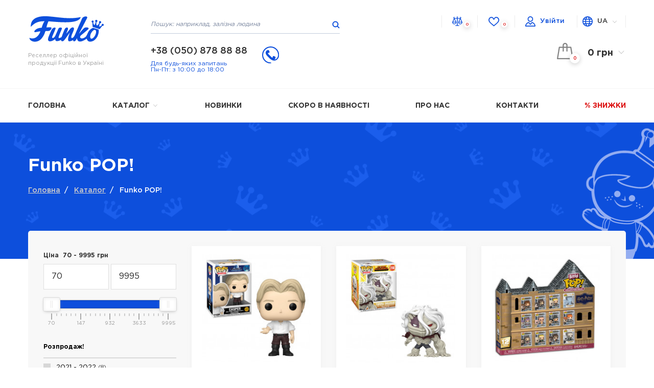

--- FILE ---
content_type: text/html; charset=utf-8
request_url: https://funko.fans/full_catalog/funko-pop/?page=3
body_size: 16548
content:
<!DOCTYPE html>
<!--[if IE]><![endif]-->
<!--[if IE 8 ]><html prefix="og: http://ogp.me/ns# fb: http://ogp.me/ns/fb# business: http://ogp.me/ns/business#" dir="ltr" lang="uk" class="ie8"><![endif]-->
<!--[if IE 9 ]><html prefix="og: http://ogp.me/ns# fb: http://ogp.me/ns/fb# business: http://ogp.me/ns/business#" dir="ltr" lang="uk" class="ie9"><![endif]-->
<!--[if (gt IE 9)|!(IE)]><!-->
<html prefix="og: http://ogp.me/ns# fb: http://ogp.me/ns/fb# business: http://ogp.me/ns/business#" dir="ltr" lang="uk">
<!--<![endif]-->
<head>
<meta charset="UTF-8" />
<meta name="viewport" content="width=device-width, initial-scale=1">
<meta http-equiv="X-UA-Compatible" content="IE=edge">
<title>Фігурки funko pop купити, фігурка фанко поп ціна, funko pop купити в Україні</title>

      
<meta name="robots" content="noindex,follow" />			
<base href="https://funko.fans/" />
  <meta name="description" content="Фігурки funko pop Широкий асортимент улюблених героїв серіалів, коміксів,аніме. 100% оригінал! Купити фігурку Funko в інтернет-магазині Funko Fans за найкращою ціною. Тел: +38 (050) 878 88 88." />
	<link rel="alternate" href="https://funko.fans/ru/full_catalog/funko-pop/?page=3" hreflang="ru-UA" />
<link rel="alternate" href="https://funko.fans/full_catalog/funko-pop/?page=3" hreflang="x-default" />
  <link href="https://funko.fans/full_catalog/funko-pop/" rel="canonical" />
  <link href="https://funko.fans/image/catalog/favicon.png" rel="icon" />
<link rel="stylesheet" href="/catalog/view/theme/ABVV_Funko/css/main.css?v=198">
<link rel="stylesheet" href="/catalog/view/theme/ABVV_Funko/css/media.css?v=75">
  <link href="catalog/view/javascript/ocfilter/nouislider.min.css" type="text/css" rel="stylesheet" media="screen" />
  <link href="catalog/view/theme/default/stylesheet/ocfilter/ocfilter.css?v=15" type="text/css" rel="stylesheet" media="screen" />
<script src="https://cdnjs.cloudflare.com/ajax/libs/jquery/3.3.1/jquery.min.js"></script>
<script src="https://cdnjs.cloudflare.com/ajax/libs/jqueryui/1.12.1/jquery-ui.min.js"></script>
  <script src="https://cdnjs.cloudflare.com/ajax/libs/twitter-bootstrap/3.3.0/js/bootstrap.min.js" type="text/javascript"></script>
  <script src="catalog/view/javascript/ocfilter/nouislider.min.js" type="text/javascript"></script>
  <script src="catalog/view/javascript/ocfilter/ocfilter.js?v=20" type="text/javascript"></script>
<!--script>(function(d) {
    var s = d.createElement('script');
    s.defer = true;
    s.src = 'https://multisearch.io/plugin/10683';
    if (d.head) d.head.appendChild(s);
  })(document);
</script-->
  <!-- Google Tag Manager -->
  <script>(function(w,d,s,l,i){w[l]=w[l]||[];w[l].push({'gtm.start':
    new Date().getTime(),event:'gtm.js'});var f=d.getElementsByTagName(s)[0],
            j=d.createElement(s),dl=l!='dataLayer'?'&l='+l:'';j.async=true;j.src=
            'https://www.googletagmanager.com/gtm.js?id='+i+dl;f.parentNode.insertBefore(j,f);
            })(window,document,'script','dataLayer','GTM-PG6DJXH');</script>
  <!-- End Google Tag Manager -->
  <!-- Facebook Pixel Code -->
  <script>
    !function(f,b,e,v,n,t,s)
            {if(f.fbq)return;n=f.fbq=function(){n.callMethod?
            n.callMethod.apply(n,arguments):n.queue.push(arguments)};
            if(!f._fbq)f._fbq=n;n.push=n;n.loaded=!0;n.version='2.0';
            n.queue=[];t=b.createElement(e);t.async=!0;
            t.src=v;s=b.getElementsByTagName(e)[0];
            s.parentNode.insertBefore(t,s)}(window, document,'script',
            'https://connect.facebook.net/en_US/fbevents.js');
    fbq('init', '597448057539685');
    if(!window.location.hash.length) {
      fbq('track', 'PageView');
    }
  </script>
  <noscript><img height="1" width="1" style="display:none"
                 src="https://www.facebook.com/tr?id=597448057539685&ev=PageView&noscript=1"
    /></noscript>
  <!-- End Facebook Pixel Code -->

<!-- Hotjar Tracking Code for https://funko.fans/ -->
<script>
    (function(h,o,t,j,a,r){
        h.hj=h.hj||function(){(h.hj.q=h.hj.q||[]).push(arguments)};
        h._hjSettings={hjid:1753447,hjsv:6};
        a=o.getElementsByTagName('head')[0];
        r=o.createElement('script');r.async=1;
        r.src=t+h._hjSettings.hjid+j+h._hjSettings.hjsv;
        a.appendChild(r);
    })(window,document,'https://static.hotjar.com/c/hotjar-','.js?sv=');
</script>
      <!-- Pixel Code for https://analytics.abvv.group/ -->
    <!--script async src="https://analytics.abvv.group/pixel/UBNp2gR70FjAJ8bv"></script-->
    <!-- END Pixel Code -->
    <style>
    script {display:none !important;}
  </style>
</head>
<body class="product-category-120_100">
<!-- Google Tag Manager (noscript) -->
<noscript><iframe src="https://www.googletagmanager.com/ns.html?id=GTM-PG6DJXH" height="0" width="0" style="display:none;visibility:hidden"></iframe></noscript>
<!-- End Google Tag Manager (noscript) -->

  <header>
        <div class="header">
      <div class="container">
        <div class="logo">
          <a href="/">
            <img src="/catalog/view/theme/ABVV_Funko/img/funko_header.svg" alt="logo" />
            <span>Реселлер офіційної <br> продукції Funko в Україні</span>
          </a>
        </div>
        <div class="center_column">
          
          <div class="search" id="search">
            <input class="input" type="text"  name="search" value="" placeholder="Пошук: наприклад, залізна людина"/>
            <button class="go_search" type="button"></button>
          </div>
          <div>
              <div class="multi-search multi-theme-compact" id="funko_new_search" style="z-index: 2147483647;display:none;">
                  <div class="multi-wrapper">
                      <div data-turbolinks="false" class="multi-layout multi-fontSmoothing">
                          <div class="multi-header">
                              <div id="multi-form" class="multi-form">
                                  <div class="multi-icon multi-searchIcon">
                                      <svg class="multi-svg" viewBox="0 0 50 50"><path class="multi-svg-path" d="M23 36c-7.2 0-13-5.8-13-13s5.8-13 13-13 13 5.8 13 13-5.8 13-13 13zm0-24c-6.1 0-11 4.9-11 11s4.9 11 11 11 11-4.9 11-11-4.9-11-11-11z"></path><path class="multi-svg-path" d="M32.682 31.267l5.98 5.98-1.414 1.414-5.98-5.98z"></path></svg>
                                  </div>
                                  <input type="text" name="s" id="funko_new_search_input" class="multi-input" autocomplete="off" maxlength="90">
                                  <div class="multi-icon multi-closeIcon">
                                      <svg class="multi-svg" viewBox="0 0 50 50"><path class="multi-svg-path" d="M37.304 11.282l1.414 1.414-26.022 26.02-1.414-1.413z"></path><path class="multi-svg-path" d="M12.696 11.282l26.022 26.02-1.414 1.415-26.022-26.02z"></path></svg>
                                  </div>
                              </div>
                          </div>

                          <div class="multi-results">
                              <div class="multi-grid">
                              </div>
                          </div>

                      </div>
                  </div>
              </div>
          </div>
          <script>

              $('.multi-closeIcon').click(function(){
                  $('.multi-search').hide();
              });
              $('input[name="new_search"], #search').click(function(e){
                  e.preventDefault();
                  $('.multi-search').show();
                  $('#funko_new_search_input').focus();
              });

              let tS = null
              $("#funko_new_search_input").bind('input',function(){
                  let query = encodeURIComponent($(this).val());
                  let html = '';
                  let restart = false;

                  clearTimeout(tS);
                  tS = setTimeout(function(restart){
                      if(restart) {
                          console.log('perezapusk');
                      }
                      $.ajax({
                          type: 'POST',
                          url: '/index.php?route=product/search/get_search_results',
                          dataType: 'json',
                          data: {s:query},
                          success: function(json){
                              if (json['products']) {
                                  //console.log(json['products']);

                                  html += '<div class="multi-grid">';
                                  html += '<div class="multi-cell multi-lists">';
                                  html += '  <div class="multi-grid">';
                                  for(i=0;i<json['products'].length;i++) {
                                      //console.log(json['products'][i]);
                                      html += '<div class="multi-cell">';
                                      html += '  <a href="'+json['products'][i]['href']+'" class="multi-item">';
                                      html += '        <div class="multi-thumbnail">';
                                      html += '          <img class="multi-image" src="'+json['products'][i]['thumb']+'">';
                                      html += '        </div>';
                                      html += '        <div class="multi-content">';
                                      html += '          <span>'+json['products'][i]['name']+'</span>';
                                      html += '          <div class="multi-snippet prid" data-prid="'+json['products'][i]['product_id']+'" >';
                                      if(json['products'][i]['special'].length) {
                                          html += '            <span class="multi-oldPrice">'+json['products'][i]['price']+'</span>';
                                          html += '            <span class="multi-price multi-newPrice">'+json['products'][i]['special']+'</span>';
                                      } else {
                                          html += '            <span class="multi-price multi-newPrice">'+json['products'][i]['price']+'</span>';
                                      }
                                      html += '          </div>';
                                      html += '        </div>';
                                      html += '  </a>';
                                      html += '</div>';
                                  }
                                  html += '</div>';
                                  html += '</div>';
                                  html += '</div>';

                                  $('#funko_new_search .multi-results > .multi-grid').remove();
                                  $('#funko_new_search .multi-results').html('');
                                  $('#funko_new_search .multi-results').append(html);
                                  if($('html').attr('lang')=='uk') {
                                      $('#funko_new_search .multi-results .multi-cell.multi-lists .multi-grid').append('<a href="https://funko.fans/search?s='+json['query']+'" class="all_categories">Всі результати →</a>');
                                  } else {
                                      $('#funko_new_search .multi-results .multi-cell.multi-lists .multi-grid').append('<a href="https://funko.fans/search?s='+json['query']+'" class="all_categories">Все результаты →</a>');
                                  }
                                  $('#funko_new_search #multi-form').attr('action','https://funko.fans/search');

                                  console.log('naydeno');
                              }
                              if (json['no_results']) {
                                  $('#funko_new_search .multi-results > .multi-grid').remove();
                                  $('#funko_new_search .multi-results').html('');
                                  $('#funko_new_search .multi-results').html('<p style="text-align: center;">'+json['no_results']+'</p>');
                                  console.log('ne naydeno');
                              }
                          },
                          error: function(xhr, ajaxOptions, thrownError) {
                              console.log(thrownError + "\r\n" + xhr.statusText + "\r\n" + xhr.responseText);
                              console.log('oshibka');
                              $('#funko_new_search .multi-results > .multi-grid').remove();
                              $('#funko_new_search .multi-results').html('');
                              $('#funko_new_search .multi-results').html('<p style="text-align: center;">Ничего не найдено</p>');
                              tS(true);
                          }
                      });
                  },400);

                  return false;
              });
          </script>          <div class="phones" onclick="fbq('track', 'Contact');">
            <div class="item">
              <a href="tel:+38 (050) 878 88 88">+38 (050) 878 88 88</a>
              <span>Для будь-яких запитань</span>
              <span>
                                  Пн-Пт: з 10:00 до 18:00
                              </span>
            </div>
                        <div class="item">
              <button class="callback b24-web-form-popup-btn-6"><img src="/catalog/view/theme/ABVV_Funko/img/telephone-auricular-with-cable.svg" alt=""></button>
            </div>
          </div>
        </div>
        <div class="right_column">
          <div class="user_menu">
            <a href="https://funko.fans/compare/" class="compare"><img src="/catalog/view/theme/ABVV_Funko/img/icon_compare.svg" alt=""/> <span class="count" id="compare-total">0</span></a>
            <a href="https://funko.fans/wishlist/" class="wishlist"><img src="/catalog/view/theme/ABVV_Funko/img/icon_wishlist.svg" alt=""/> <span class="count" id="wishlist-total">0</span></a>
            <a href="https://funko.fans/account/" class="login"><img src="/catalog/view/theme/ABVV_Funko/img/icon_login.svg" alt=""/> <i>Увійти</i></a>

            <form class="choose_lang" action="https://funko.fans/index.php?route=common/language/language" method="post" enctype="multipart/form-data" id="form-language">
 <div class="wrap">
  <img src="/catalog/view/theme/ABVV_Funko/img/icon_language.svg" alt=""/>
  <ul>
    					<li class="language-select active" name="ua">UA</li>
		    					<li class="language-select" name="ru">RU</li>
		      </ul>
  <div class="toggle"></div>
 </div>
 <input type="hidden" name="code" value="" />
 <input type="hidden" name="redirect" value="https://funko.fans/full_catalog/funko-pop/?page=3" />
</form>
            <div class="divider"></div>
          </div>
          <div class="divider"></div>
          <button class="menu_btn"><span></span><span></span><span></span></button>

          <div id="cart" class="minicart">
	<div class="to_load">
		<button class="minicart_btn"><span class="count">0</span><span class="total">0 грн</span></button>

    <div class="minicart_block">
				  <p class="text-center">Кошик порожній!</p>
		    </div>
	<div class="minicart_bg"></div>
  </div>
</div>
        </div>
        <div class="divider"></div>
      </div>
    </div>
    <div class="nav">
      <div class="container">
        <ul class="menu">
                                                                      <li class="1"><a href="/">Головна</a></li>
                                                                                          <li class="load_catalog_wall_here">
                    <a href="https://funko.fans/full_catalog/">Каталог <div class="toggle"></div></a>
                    <div class="submenu_wrap">
                      <div id="categories_wall_new_in_menu">
                        <div class="items">
                                                      <div class="item">
                              <a href="https://funko.fans/ru/full_catalog/funko-pop/">
                                <img src="/catalog/view/theme/ABVV_Funko/img/new_home_block_ru/figurki.png" />
                                <div class="bottom">
                                  <span class="title">Фигурки</span>
                                  <span class="desc">от 133 грн</span>
                                </div>
                              </a>
                            </div>
                            <div class="item">
                              <a href="https://funko.fans/ru/full_catalog/funko-pop/figurki-chase/">
                                <img src="/catalog/view/theme/ABVV_Funko/img/new_home_block_ru/exclusive.png" />
                                <div class="bottom">
                                  <span class="title">Эксклюзивы</span>
                                  <span class="desc">от 449 грн</span>
                                </div>
                              </a>
                            </div>
                            <div class="item">
                              <a href="https://funko.fans/ru/full_catalog/neca_toys/">
                                <img src="/catalog/view/theme/ABVV_Funko/img/new_home_block_ru/neca.png" />
                                <div class="bottom">
                                  <span class="title">Neca</span>
                                  <span class="desc">от 398 грн</span>
                                </div>
                              </a>
                            </div>
                            <div class="item">
                              <a href="https://funko.fans/ru/full_catalog/knigi_i_komiksy/">
                                <img src="/catalog/view/theme/ABVV_Funko/img/new_home_block_ru/comics.png" />
                                <div class="bottom">
                                  <span class="title">Комиксы</span>
                                  <span class="desc">от 90 грн</span>
                                </div>
                              </a>
                            </div>
                            <div class="item">
                              <a href="https://funko.fans/ru/full_catalog/funko-verse/">
                                <img src="/catalog/view/theme/ABVV_Funko/img/new_home_block_ru/nast_igry.png" />
                                <div class="bottom">
                                  <span class="title">Настольные игры</span>
                                  <span class="desc">от 249 грн</span>
                                </div>
                              </a>
                            </div>
                            <div class="item">
                              <a href="https://funko.fans/ru/full_catalog/kollekcionnye-nabory/">
                                <img src="/catalog/view/theme/ABVV_Funko/img/new_home_block_ru/nabory.png" />
                                <div class="bottom">
                                  <span class="title">Наборы</span>
                                  <span class="desc">от 999 грн</span>
                                </div>
                              </a>
                            </div>
                            <div class="item">
                              <a href="https://funko.fans/ru/full_catalog/odezhda-aksessuary/">
                                <img src="/catalog/view/theme/ABVV_Funko/img/new_home_block_ru/odjag.png" />
                                <div class="bottom">
                                  <span class="title">Одежда</span>
                                  <span class="desc">от 499 грн</span>
                                </div>
                              </a>
                            </div>
                            <div class="item">
                              <a href="https://funko.fans/ru/full_catalog/funko-plyush/">
                                <img src="/catalog/view/theme/ABVV_Funko/img/new_home_block_ru/plush.png" />
                                <div class="bottom">
                                  <span class="title">Плюш</span>
                                  <span class="desc">от 249 грн</span>
                                </div>
                              </a>
                            </div>
                            <div class="item">
                              <a href="https://funko.fans/ru/full_catalog/category-novinki/">
                                <img src="/catalog/view/theme/ABVV_Funko/img/new_home_block_ru/novinki.png" />
                                <div class="bottom">
                                  <span class="title">Новинки</span>
                                  <span class="desc">от 199 грн</span>
                                </div>
                              </a>
                            </div>

                            <div class="divider"></div>
                          
                        </div>
                      </div>
                    </div>
                  </li>
                                                                                          <li class="1"><a href="https://funko.fans/full_catalog/category-novinki/">Новинки</a></li>
                                                                                          <li class="1"><a href="/full_catalog/skoro-v-nalichii/">Скоро в наявності</a></li>
                                                                                          <li class="1"><a href="/about_us">Про нас</a></li>
                                                                                          <li class="1"><a href="/contacts">Контакти</a></li>
                                                                                          <li class="sale"><a href="/specials/">% Знижки</a></li>
                                                            </ul>
      </div>
    </div>
  </header>


  <section id="page_header" >
    <div class="container">
      <h1>Funko POP!</h1>
      <ul class="breadcrumbs">
                              <li><a href="https://funko.fans/">Головна</a>&nbsp; /</li> &nbsp;
                                        <li><a href="https://funko.fans/full_catalog/">Каталог</a>&nbsp; /</li> &nbsp;
                                        <li><span>Funko POP!</span></li>
                        </ul>
      <div class="funkoboy"></div>
    </div>
  </section>
  <section id="page_content">
    <div class="container">
            <div class="wrap">
                <div class="page_category ">
                      <div class="left_col">
                  <div class="ocf-offcanvas ocfilter-mobile">
  <div class="ocfilter-mobile-handle">
    <button type="button" class="btn btn-primary" data-toggle="offcanvas"><i class="fa fa-filter"></i></button>
  </div>
  <div class="ocf-offcanvas-body"></div>
</div>

<div class="panel ocfilter panel-default" id="ocfilter">
  <div id="ocfilter-button">
    <button class="btn btn-primary disabled ishidden" data-loading-text="<i class='fa fa-refresh fa-spin'></i> Загрузка.."></button>
    <br>
  </div>
  <div class="list-group">
    
    <div class="list-group-item ocfilter-option" data-toggle="popover-price__back">
    <div class="ocf-option-name">
        Ціна&nbsp;        <span id="price-from">70</span>&nbsp;-&nbsp;<span id="price-to">9995</span> грн    </div>

    <div class="ocf-option-values" id="fields_prise_before_set">
        <div class="fields" id="fields_prise" style="margin:0 0 0;">
            <div class="field">
                <input name="price[min]" value="70" type="number" class="form-control input-sm" id="min-price-value" />
            </div>
            <div class="field"> &nbsp; </div>
            <div class="field">
                <input name="price[max]" value="9995" type="number" class="form-control input-sm" id="max-price-value" />
            </div>
        </div>
        <div class="divider"></div>
        <div id="scale-price" class="scale ocf-target" data-option-id="p"
             data-start-min="70"
             data-start-max="9995"
             data-range-min="70"
             data-range-max="9995"
             data-element-min="#price-from"
             data-element-max="#price-to"
             data-control-min="#min-price-value"
             data-control-max="#max-price-value"
        ></div>
    </div>
</div>

    

    
<div class="list-group-item ocfilter-option mfilter-filter-item"  id="option-10111">
  <div class="ocf-option-name mfilter-heading-text">
    Розпродаж!
		  </div>

  <div class="ocf-option-values">
    
    
    
      

  <div class="mfilter-option ">
  
  
    <label id="v-10111234169837" data-option-id="10111">
    <input type="checkbox" name="ocf[10111]" value="10111:234169837" class="ocf-target" autocomplete="off" style="display:none;" />
    2021 - 2022        <small class="badge">8</small>
      </label>
  </div>


    
      </div>
</div>


    
<div class="list-group-item ocfilter-option mfilter-filter-item"  id="option-10053">
  <div class="ocf-option-name mfilter-heading-text">
    Фільтри
		  </div>

  <div class="ocf-option-values">
    
    
    
      

  <div class="mfilter-option ">
  
  
    <label id="v-100531613422480" data-option-id="10053">
    <input type="checkbox" name="ocf[10053]" value="10053:1613422480" class="ocf-target" autocomplete="off" style="display:none;" />
    Новинки        <small class="badge">20</small>
      </label>
  </div>
  <div class="mfilter-option ">
  
  
    <label id="v-100533800652367" data-option-id="10053">
    <input type="checkbox" name="ocf[10053]" value="10053:3800652367" class="ocf-target" autocomplete="off" style="display:none;" />
    Знижки        <small class="badge">8</small>
      </label>
  </div>


    
      </div>
</div>


    
<div class="list-group-item ocfilter-option mfilter-filter-item"  id="option-10016">
  <div class="ocf-option-name mfilter-heading-text">
    Види Funko POP
		  </div>

  <div class="ocf-option-values">
    
    
    
      

  <div class="mfilter-option ">
  
  
    <label id="v-100161022864249" data-option-id="10016">
    <input type="checkbox" name="ocf[10016]" value="10016:1022864249" class="ocf-target" autocomplete="off" style="display:none;" />
    Фігурки Classic, 10 см        <small class="badge">99</small>
      </label>
  </div>
  <div class="mfilter-option ">
  
  
    <label id="v-100162810210167" data-option-id="10016">
    <input type="checkbox" name="ocf[10016]" value="10016:2810210167" class="ocf-target" autocomplete="off" style="display:none;" />
    Фігурки Large, 12+ см        <small class="badge">8</small>
      </label>
  </div>
  <div class="mfilter-option ">
  
  
    <label id="v-100163746677726" data-option-id="10016">
    <input type="checkbox" name="ocf[10016]" value="10016:3746677726" class="ocf-target" autocomplete="off" style="display:none;" />
    Фігурки-комплекти        <small class="badge">4</small>
      </label>
  </div>
  <div class="mfilter-option ">
  
  
    <label id="v-100162033957560" data-option-id="10016">
    <input type="checkbox" name="ocf[10016]" value="10016:2033957560" class="ocf-target" autocomplete="off" style="display:none;" />
    Брелоки        <small class="badge">5</small>
      </label>
  </div>


    
      </div>
</div>


    
<div class="list-group-item ocfilter-option mfilter-filter-item"  id="option-10057">
  <div class="ocf-option-name mfilter-heading-text">
    Бренди Funko
		  </div>

  <div class="ocf-option-values">
    
    
    
      

  <div class="mfilter-option ">
  
  
    <label id="v-100574168155948" data-option-id="10057">
    <input type="checkbox" name="ocf[10057]" value="10057:4168155948" class="ocf-target" autocomplete="off" style="display:none;" />
    Funko Mystery Minis        <small class="badge">4</small>
      </label>
  </div>
  <div class="mfilter-option ">
  
  
    <label id="v-10057934729525" data-option-id="10057">
    <input type="checkbox" name="ocf[10057]" value="10057:934729525" class="ocf-target" autocomplete="off" style="display:none;" />
    Funko VYNL        <small class="badge">2</small>
      </label>
  </div>
  <div class="mfilter-option ">
  
  
    <label id="v-100571692338032" data-option-id="10057">
    <input type="checkbox" name="ocf[10057]" value="10057:1692338032" class="ocf-target" autocomplete="off" style="display:none;" />
    Funko Plush        <small class="badge">1</small>
      </label>
  </div>


    
      </div>
</div>


    
<div class="list-group-item ocfilter-option mfilter-filter-item"  id="option-10049">
  <div class="ocf-option-name mfilter-heading-text">
    Категорії
		  </div>

  <div class="ocf-option-values">
    
    
    
  <div class="mfilter-option ">
  
  
    <label id="v-100491036072839" data-option-id="10049">
    <input type="checkbox" name="ocf[10049]" value="10049:1036072839" class="ocf-target" autocomplete="off" style="display:none;" />
    З ігор        <small class="badge">3</small>
      </label>
  </div>
  <div class="mfilter-option ">
  
  
    <label id="v-100491717036105" data-option-id="10049">
    <input type="checkbox" name="ocf[10049]" value="10049:1717036105" class="ocf-target" autocomplete="off" style="display:none;" />
    Герої коміксів        <small class="badge">7</small>
      </label>
  </div>
  <div class="mfilter-option ">
  
  
    <label id="v-100493124815396" data-option-id="10049">
    <input type="checkbox" name="ocf[10049]" value="10049:3124815396" class="ocf-target" autocomplete="off" style="display:none;" />
    Мультфільми        <small class="badge">18</small>
      </label>
  </div>
  <div class="mfilter-option ">
  
  
    <label id="v-100493554363201" data-option-id="10049">
    <input type="checkbox" name="ocf[10049]" value="10049:3554363201" class="ocf-target" autocomplete="off" style="display:none;" />
    Фільми        <small class="badge">51</small>
      </label>
  </div>
  <div class="mfilter-option ">
  
  
    <label id="v-1004970311880" data-option-id="10049">
    <input type="checkbox" name="ocf[10049]" value="10049:70311880" class="ocf-target" autocomplete="off" style="display:none;" />
    Персонажі відеоігор        <small class="badge">3</small>
      </label>
  </div>
  <div class="mfilter-option ">
  
  
    <label id="v-10049256697549" data-option-id="10049">
    <input type="checkbox" name="ocf[10049]" value="10049:256697549" class="ocf-target" autocomplete="off" style="display:none;" />
    Аніме        <small class="badge">14</small>
      </label>
  </div>
  <div class="mfilter-option ">
  
  
    <label id="v-100492805177916" data-option-id="10049">
    <input type="checkbox" name="ocf[10049]" value="10049:2805177916" class="ocf-target" autocomplete="off" style="display:none;" />
    Серіали        <small class="badge">12</small>
      </label>
  </div>
  <div class="mfilter-option ">
  
  
    <label id="v-100493393161435" data-option-id="10049">
    <input type="checkbox" name="ocf[10049]" value="10049:3393161435" class="ocf-target" autocomplete="off" style="display:none;" />
    Мультсеріали        <small class="badge">4</small>
      </label>
  </div>
  <div class="mfilter-option ">
  
  
    <label id="v-100493315522227" data-option-id="10049">
    <input type="checkbox" name="ocf[10049]" value="10049:3315522227" class="ocf-target" autocomplete="off" style="display:none;" />
    Знаменитості        <small class="badge">1</small>
      </label>
  </div>
  <div class="mfilter-option ">
  
  
    <label id="v-10049447951754" data-option-id="10049">
    <input type="checkbox" name="ocf[10049]" value="10049:447951754" class="ocf-target" autocomplete="off" style="display:none;" />
    Спорт        <small class="badge">5</small>
      </label>
  </div>
  <div class="mfilter-option ">
  
  
    <label id="v-10049448451416" data-option-id="10049">
    <input type="checkbox" name="ocf[10049]" value="10049:448451416" class="ocf-target" autocomplete="off" style="display:none;" />
    Музиканти        <small class="badge">7</small>
      </label>
  </div>


    
      </div>
</div>


    
<div class="list-group-item ocfilter-option mfilter-filter-item"  id="option-10050">
  <div class="ocf-option-name mfilter-heading-text">
    Серії
		  </div>

  <div class="ocf-option-values">
    
    
    
      

  <div class="mfilter-option ">
  
  
    <label id="v-100503018089115" data-option-id="10050">
    <input type="checkbox" name="ocf[10050]" value="10050:3018089115" class="ocf-target" autocomplete="off" style="display:none;" />
    Animation        <small class="badge">26</small>
      </label>
  </div>
  <div class="mfilter-option ">
  
  
    <label id="v-100502609790286" data-option-id="10050">
    <input type="checkbox" name="ocf[10050]" value="10050:2609790286" class="ocf-target" autocomplete="off" style="display:none;" />
    Games        <small class="badge">5</small>
      </label>
  </div>
  <div class="mfilter-option ">
  
  
    <label id="v-10050407855938" data-option-id="10050">
    <input type="checkbox" name="ocf[10050]" value="10050:407855938" class="ocf-target" autocomplete="off" style="display:none;" />
    Television        <small class="badge">6</small>
      </label>
  </div>
  <div class="mfilter-option ">
  
  
    <label id="v-100501880951495" data-option-id="10050">
    <input type="checkbox" name="ocf[10050]" value="10050:1880951495" class="ocf-target" autocomplete="off" style="display:none;" />
    Movies        <small class="badge">32</small>
      </label>
  </div>


    
      </div>
</div>


    
<div class="list-group-item ocfilter-option mfilter-filter-item"  id="option-10085">
  <div class="ocf-option-name mfilter-heading-text">
    Популярні тематики
		  </div>

  <div class="ocf-option-values">
    
    
    
      

    <div class="mfilter-option ">
  
  
    <label id="v-10085318910655" data-option-id="10085">
    <input type="checkbox" name="ocf[10085]" value="10085:318910655" class="ocf-target" autocomplete="off" style="display:none;" />
    Marvel        <small class="badge">23</small>
      </label>
  </div>
  <div class="mfilter-option ">
  
  
    <label id="v-100851304186434" data-option-id="10085">
    <input type="checkbox" name="ocf[10085]" value="10085:1304186434" class="ocf-target" autocomplete="off" style="display:none;" />
    DC        <small class="badge">8</small>
      </label>
  </div>
  <div class="mfilter-option ">
  
  
    <label id="v-100853274414960" data-option-id="10085">
    <input type="checkbox" name="ocf[10085]" value="10085:3274414960" class="ocf-target" autocomplete="off" style="display:none;" />
    Disney        <small class="badge">14</small>
      </label>
  </div>
  <div class="mfilter-option ">
  
  
    <label id="v-100851964144049" data-option-id="10085">
    <input type="checkbox" name="ocf[10085]" value="10085:1964144049" class="ocf-target" autocomplete="off" style="display:none;" />
    Star Wars        <small class="badge">4</small>
      </label>
  </div>

<div class="imphidden" id="ocfilter-hidden-values-10085">
    <div class="mfilter-option ">
  
  
    <label id="v-10085345034084" data-option-id="10085">
    <input type="checkbox" name="ocf[10085]" value="10085:345034084" class="ocf-target" autocomplete="off" style="display:none;" />
    Game of Thrones        <small class="badge">1</small>
      </label>
  </div>
  </div>
<div class="collapse-value">
  <button type="button" onclick="$('#ocfilter-hidden-values-10085').toggleClass('imphidden');" class="btn btn-block">Показати всі</button>
</div>

    
      </div>
</div>


    
<div class="list-group-item ocfilter-option mfilter-filter-item"  id="option-10086">
  <div class="ocf-option-name mfilter-heading-text">
    НеФанко для Героїв
		  </div>

  <div class="ocf-option-values">
    
    
    
      

  <div class="mfilter-option ">
  
  
    <label id="v-100862026397414" data-option-id="10086">
    <input type="checkbox" name="ocf[10086]" value="10086:2026397414" class="ocf-target" autocomplete="off" style="display:none;" />
    Фан Мерч        <small class="badge">1</small>
      </label>
  </div>


    
      </div>
</div>




  </div>
</div>
<script type="text/javascript"><!--
$(function() {
  $('body').append($('.ocfilter-mobile').remove().get(0).outerHTML);

	var options = {
    mobile: $('.ocfilter-mobile').is(':visible'),
    php: {
      searchButton : 0,
      showPrice    : 1,
	    showCounter  : 1,
			manualPrice  : 1,
      link         : 'https://funko.fans/full_catalog/funko-pop/',
	    path         : '120_100',
	    params       : '',
	    index        : 'filter_ocfilter'
	  },
    text: {
	    show_all: 'Показати всі',
	    hide    : 'Приховати',
	    load    : 'Завантаження...',
			any     : 'Всі',
	    select  : 'Укажите параметры'
	  }
	};

  if (options.mobile) {
    $('.ocf-offcanvas-body').html($('#ocfilter').remove().get(0).outerHTML);
  }

  $('[data-toggle="offcanvas"]').on('click', function(e) {
    $(this).toggleClass('active');
    $('body').toggleClass('modal-open');
    $('.ocfilter-mobile').toggleClass('active');
  });

  setTimeout(function() {
    $('#ocfilter').ocfilter(options);
  }, 1);
});
//--></script>
<style>
#go_to_price_filter {display: block;
    width: 34px;
    height: 34px;
    border: 2px solid #0D4FDC;
    background-color: #0D4FDC;
    box-shadow: 0 2px 10px rgba(0,0,0,0.15);
    text-align: center;
    color: #0D4FDC;
    font-size: 14px;
    line-height: 20px;
    text-transform: uppercase;
    padding: 15px;
    margin: 0 auto;
    background-image: url('/catalog/view/theme/default/stylesheet/ocfilter/filter.svg');
    background-position: center;
    background-repeat: no-repeat;
    background-size: 20px;}
    .ishidden {display: none !important;}
</style>
              </div>
                    <div class="right_col" id="products_wrap" >
                                        <div class="products_wrap product_items product-layout product-grid dlt" data-list-type="Catalog">
                                  
  <div class="catedory_product">
      <div class="product_wrap"
           data-name="Фігурка Funko POP! Movies: Casper (1995) - Casper (Chase) 10cm, арт. 86331"
           data-id="26003"
           data-price="1200.0000"
           data-category="Фігурки Chase"
           data-g_list="Catalog"
           data-position="49"
      >
          <div class="product_item prid" data-prid="26003">
                <div class="actions">
          <button class="add_to_compare" onclick="compare.add('26003');"></button>
          <button class="add_to_wishlist" onclick="wishlist.add('26003');"></button>
        </div>
              <div class="image lazy_wait" data-background="https://funko.fans/image/cache/catalog/import_files/8d/8dca3126-cc36-11f0-9558-1a1a0018a012-228x228.jpeg"><a href="https://funko.fans/full_catalog/funko-pop/figurki-chase/figurka-funko-pop-movies-casper-1995-casper-chase-10cm-art-86331"></a></div>
        <div class="info">
          <a href="https://funko.fans/full_catalog/funko-pop/figurki-chase/figurka-funko-pop-movies-casper-1995-casper-chase-10cm-art-86331" class="title">Фігурка Funko POP! Movies: Casper (1995) - Casper (Chase) 10cm, арт. 86331</a>
                      <p class="price ">
                              1 200 грн                          </p>
                  </div>
                                  <div class="cart_buttons">
                <button class="add_to_cart" onclick="cart.add('26003');"><img src="/catalog/view/theme/ABVV_Funko/img/icon_addtocart.svg" alt=""/> Купити</button>
                <button class="quick_order" onclick="cart.one('26003');">В 1 клiк</button>
              </div>
                          </div>
    </div>
  </div>
                                  
  <div class="catedory_product">
      <div class="product_wrap"
           data-name="Фігурка Funko POP! My Hero Academia - Tomura Shigarakii 15cm, арт. 90600"
           data-id="26008"
           data-price="1395.0000"
           data-category="Animation"
           data-g_list="Catalog"
           data-position="50"
      >
          <div class="product_item prid" data-prid="26008">
                <div class="actions">
          <button class="add_to_compare" onclick="compare.add('26008');"></button>
          <button class="add_to_wishlist" onclick="wishlist.add('26008');"></button>
        </div>
              <div class="image lazy_wait" data-background="https://funko.fans/image/cache/catalog/import_files/32/322c402b-cc41-11f0-9558-1a1a0018a012-228x228.jpeg"><a href="https://funko.fans/full_catalog/funko-pop/figurki/animation_category/figurka-funko-pop-my-hero-academia-tomura-shigarakii-15cm-art-90600"></a></div>
        <div class="info">
          <a href="https://funko.fans/full_catalog/funko-pop/figurki/animation_category/figurka-funko-pop-my-hero-academia-tomura-shigarakii-15cm-art-90600" class="title">Фігурка Funko POP! My Hero Academia - Tomura Shigarakii 15cm, арт. 90600</a>
                      <p class="price ">
                              1 395 грн                          </p>
                  </div>
                                  <div class="cart_buttons">
                <button class="add_to_cart" onclick="cart.add('26008');"><img src="/catalog/view/theme/ABVV_Funko/img/icon_addtocart.svg" alt=""/> Купити</button>
                <button class="quick_order" onclick="cart.one('26008');">В 1 клiк</button>
              </div>
                          </div>
    </div>
  </div>
                                  
  <div class="catedory_product">
      <div class="product_wrap"
           data-name="Фігурки Funko Bitty POP! Movies: Harry Potter - Harry Potter 12 Pack, арт. 92219"
           data-id="26011"
           data-price="2095.0000"
           data-category="Multi-pack"
           data-g_list="Catalog"
           data-position="51"
      >
          <div class="product_item prid" data-prid="26011">
                <div class="actions">
          <button class="add_to_compare" onclick="compare.add('26011');"></button>
          <button class="add_to_wishlist" onclick="wishlist.add('26011');"></button>
        </div>
              <div class="image lazy_wait" data-background="https://funko.fans/image/cache/catalog/import_files/c0/c0eb973f-cc38-11f0-9558-1a1a0018a012-228x228.jpeg"><a href="https://funko.fans/full_catalog/funko-pop/multi-pack/figurki-funko-bitty-pop-movies-harry-potter-harry-potter-12-pack-art-92219"></a></div>
        <div class="info">
          <a href="https://funko.fans/full_catalog/funko-pop/multi-pack/figurki-funko-bitty-pop-movies-harry-potter-harry-potter-12-pack-art-92219" class="title">Фігурки Funko Bitty POP! Movies: Harry Potter - Harry Potter 12 Pack, арт. 92219</a>
                      <p class="price ">
                              2 095 грн                          </p>
                  </div>
                                  <div class="cart_buttons">
                <button class="add_to_cart" onclick="cart.add('26011');"><img src="/catalog/view/theme/ABVV_Funko/img/icon_addtocart.svg" alt=""/> Купити</button>
                <button class="quick_order" onclick="cart.one('26011');">В 1 клiк</button>
              </div>
                          </div>
    </div>
  </div>
                                  
  <div class="catedory_product">
      <div class="product_wrap"
           data-name="Фігурка Funko POP! Marvel: Spider-Man - Symbiote Suit Spider-Man Vinyl Figure 10cm, арт. 83749"
           data-id="25964"
           data-price="845.0000"
           data-category="Marvel"
           data-g_list="Catalog"
           data-position="52"
      >
          <div class="product_item prid" data-prid="25964">
                <div class="actions">
          <button class="add_to_compare" onclick="compare.add('25964');"></button>
          <button class="add_to_wishlist" onclick="wishlist.add('25964');"></button>
        </div>
              <div class="image lazy_wait" data-background="https://funko.fans/image/cache/catalog/import_files/fa/fa33bb51-c6ae-11f0-9558-1a1a0018a012-228x228.jpeg"><a href="https://funko.fans/full_catalog/funko-pop/figurki/marvel_category/figurka-funko-pop-marvel-spider-man-symbiote-suit-spider-man-vinyl-figure-10cm-art-83749"></a></div>
        <div class="info">
          <a href="https://funko.fans/full_catalog/funko-pop/figurki/marvel_category/figurka-funko-pop-marvel-spider-man-symbiote-suit-spider-man-vinyl-figure-10cm-art-83749" class="title">Фігурка Funko POP! Marvel: Spider-Man - Symbiote Suit Spider-Man Vinyl Figure 10cm, арт. 83749</a>
                      <p class="price ">
                              845 грн                          </p>
                  </div>
                                  <div class="cart_buttons">
                <button class="add_to_cart" onclick="cart.add('25964');"><img src="/catalog/view/theme/ABVV_Funko/img/icon_addtocart.svg" alt=""/> Купити</button>
                <button class="quick_order" onclick="cart.one('25964');">В 1 клiк</button>
              </div>
                          </div>
    </div>
  </div>
                                  
  <div class="catedory_product">
      <div class="product_wrap"
           data-name="Фігурка Funko POP! Animation: Re:ZERO - Ram Vinyl Figure 10cm, арт.86512"
           data-id="25957"
           data-price="845.0000"
           data-category="Animation"
           data-g_list="Catalog"
           data-position="53"
      >
          <div class="product_item prid" data-prid="25957">
                <div class="actions">
          <button class="add_to_compare" onclick="compare.add('25957');"></button>
          <button class="add_to_wishlist" onclick="wishlist.add('25957');"></button>
        </div>
              <div class="image lazy_wait" data-background="https://funko.fans/image/cache/catalog/import_files/b9/b9d99a55-c6c8-11f0-9558-1a1a0018a012-228x228.jpeg"><a href="https://funko.fans/full_catalog/funko-pop/figurki/animation_category/figurka-funko-pop-animation-rezero-ram-vinyl-figure-10cm-art86512"></a></div>
        <div class="info">
          <a href="https://funko.fans/full_catalog/funko-pop/figurki/animation_category/figurka-funko-pop-animation-rezero-ram-vinyl-figure-10cm-art86512" class="title">Фігурка Funko POP! Animation: Re:ZERO - Ram Vinyl Figure 10cm, арт.86512</a>
                      <p class="price ">
                              845 грн                          </p>
                  </div>
                                  <div class="cart_buttons">
                <button class="add_to_cart" onclick="cart.add('25957');"><img src="/catalog/view/theme/ABVV_Funko/img/icon_addtocart.svg" alt=""/> Купити</button>
                <button class="quick_order" onclick="cart.one('25957');">В 1 клiк</button>
              </div>
                          </div>
    </div>
  </div>
                                  
  <div class="catedory_product">
      <div class="product_wrap"
           data-name="Фігурка Funko POP! Animation: JoJo's Bizarre Adventure - Dio Vinyl Figure 10cm, арт.88462"
           data-id="25955"
           data-price="845.0000"
           data-category="Animation"
           data-g_list="Catalog"
           data-position="54"
      >
          <div class="product_item prid" data-prid="25955">
                <div class="actions">
          <button class="add_to_compare" onclick="compare.add('25955');"></button>
          <button class="add_to_wishlist" onclick="wishlist.add('25955');"></button>
        </div>
              <div class="image lazy_wait" data-background="https://funko.fans/image/cache/catalog/import_files/cd/cdbcb04d-c6b6-11f0-9558-1a1a0018a012-228x228.jpeg"><a href="https://funko.fans/full_catalog/funko-pop/figurki/animation_category/figurka-funko-pop-animation-jojos-bizarre-adventure-dio-vinyl-figure-10cm-art88462"></a></div>
        <div class="info">
          <a href="https://funko.fans/full_catalog/funko-pop/figurki/animation_category/figurka-funko-pop-animation-jojos-bizarre-adventure-dio-vinyl-figure-10cm-art88462" class="title">Фігурка Funko POP! Animation: JoJo's Bizarre Adventure - Dio Vinyl Figure 10cm, арт.88462</a>
                      <p class="price ">
                              845 грн                          </p>
                  </div>
                                  <div class="cart_buttons">
                <button class="add_to_cart" onclick="cart.add('25955');"><img src="/catalog/view/theme/ABVV_Funko/img/icon_addtocart.svg" alt=""/> Купити</button>
                <button class="quick_order" onclick="cart.one('25955');">В 1 клiк</button>
              </div>
                          </div>
    </div>
  </div>
                                  
  <div class="catedory_product">
      <div class="product_wrap"
           data-name="Фігурка Funko POP! Movies: Garfield - Garfield (Western) 10cm, арт. 86414"
           data-id="25965"
           data-price="845.0000"
           data-category="Movies"
           data-g_list="Catalog"
           data-position="55"
      >
          <div class="product_item prid" data-prid="25965">
                <div class="actions">
          <button class="add_to_compare" onclick="compare.add('25965');"></button>
          <button class="add_to_wishlist" onclick="wishlist.add('25965');"></button>
        </div>
              <div class="image lazy_wait" data-background="https://funko.fans/image/cache/catalog/import_files/b8/b8ffce28-c6ba-11f0-9558-1a1a0018a012-228x228.jpeg"><a href="https://funko.fans/full_catalog/funko-pop/figurki/movies_category/figurka-funko-pop-movies-garfield-garfield-western-10cm-art-86414"></a></div>
        <div class="info">
          <a href="https://funko.fans/full_catalog/funko-pop/figurki/movies_category/figurka-funko-pop-movies-garfield-garfield-western-10cm-art-86414" class="title">Фігурка Funko POP! Movies: Garfield - Garfield (Western) 10cm, арт. 86414</a>
                      <p class="price ">
                              845 грн                          </p>
                  </div>
                                  <div class="cart_buttons">
                <button class="add_to_cart" onclick="cart.add('25965');"><img src="/catalog/view/theme/ABVV_Funko/img/icon_addtocart.svg" alt=""/> Купити</button>
                <button class="quick_order" onclick="cart.one('25965');">В 1 клiк</button>
              </div>
                          </div>
    </div>
  </div>
                                  
  <div class="catedory_product">
      <div class="product_wrap"
           data-name="Фігурка Funko POP! Animation: Re:ZERO - Rem Vinyl Figure 10cm, арт.86513"
           data-id="25959"
           data-price="845.0000"
           data-category="Animation"
           data-g_list="Catalog"
           data-position="56"
      >
          <div class="product_item prid" data-prid="25959">
                <div class="actions">
          <button class="add_to_compare" onclick="compare.add('25959');"></button>
          <button class="add_to_wishlist" onclick="wishlist.add('25959');"></button>
        </div>
              <div class="image lazy_wait" data-background="https://funko.fans/image/cache/catalog/import_files/92/924128f1-c6bc-11f0-9558-1a1a0018a012-228x228.jpeg"><a href="https://funko.fans/full_catalog/funko-pop/figurki/animation_category/figurka-funko-pop-animation-rezero-rem-vinyl-figure-10cm-art86513"></a></div>
        <div class="info">
          <a href="https://funko.fans/full_catalog/funko-pop/figurki/animation_category/figurka-funko-pop-animation-rezero-rem-vinyl-figure-10cm-art86513" class="title">Фігурка Funko POP! Animation: Re:ZERO - Rem Vinyl Figure 10cm, арт.86513</a>
                      <p class="price ">
                              845 грн                          </p>
                  </div>
                                  <div class="cart_buttons">
                <button class="add_to_cart" onclick="cart.add('25959');"><img src="/catalog/view/theme/ABVV_Funko/img/icon_addtocart.svg" alt=""/> Купити</button>
                <button class="quick_order" onclick="cart.one('25959');">В 1 клiк</button>
              </div>
                          </div>
    </div>
  </div>
                                  
  <div class="catedory_product">
      <div class="product_wrap"
           data-name="Фігурка Funko POP! SpongeBob SquarePants: Ripped Pants SpongeBob Vinyl Figure 10cm, арт. 75735"
           data-id="25966"
           data-price="845.0000"
           data-category="Stars"
           data-g_list="Catalog"
           data-position="57"
      >
          <div class="product_item prid" data-prid="25966">
                <div class="actions">
          <button class="add_to_compare" onclick="compare.add('25966');"></button>
          <button class="add_to_wishlist" onclick="wishlist.add('25966');"></button>
        </div>
              <div class="image lazy_wait" data-background="https://funko.fans/image/cache/catalog/import_files/35/35dd01cf-c6ba-11f0-9558-1a1a0018a012-228x228.jpeg"><a href="https://funko.fans/full_catalog/funko-pop/figurki/stars_category/figurka-funko-pop-spongebob-squarepants-ripped-pants-spongebob-vinyl-figure-10cm-art-75735"></a></div>
        <div class="info">
          <a href="https://funko.fans/full_catalog/funko-pop/figurki/stars_category/figurka-funko-pop-spongebob-squarepants-ripped-pants-spongebob-vinyl-figure-10cm-art-75735" class="title">Фігурка Funko POP! SpongeBob SquarePants: Ripped Pants SpongeBob Vinyl Figure 10cm, арт. 75735</a>
                      <p class="price ">
                              845 грн                          </p>
                  </div>
                                  <div class="cart_buttons">
                <button class="add_to_cart" onclick="cart.add('25966');"><img src="/catalog/view/theme/ABVV_Funko/img/icon_addtocart.svg" alt=""/> Купити</button>
                <button class="quick_order" onclick="cart.one('25966');">В 1 клiк</button>
              </div>
                          </div>
    </div>
  </div>
                                  
  <div class="catedory_product">
      <div class="product_wrap"
           data-name="Фігурка Funko POP! Buffy The Vampire Slayer - Buffy with Scythe Vinyl Figure 10см. арт, 86253"
           data-id="25961"
           data-price="845.0000"
           data-category="Television"
           data-g_list="Catalog"
           data-position="58"
      >
          <div class="product_item prid" data-prid="25961">
                <div class="actions">
          <button class="add_to_compare" onclick="compare.add('25961');"></button>
          <button class="add_to_wishlist" onclick="wishlist.add('25961');"></button>
        </div>
              <div class="image lazy_wait" data-background="https://funko.fans/image/cache/catalog/import_files/ff/ffb4a090-c6c9-11f0-9558-1a1a0018a012-228x228.jpeg"><a href="https://funko.fans/full_catalog/funko-pop/figurki/television_category/figurka-funko-pop-buffy-the-vampire-slayer-buffy-with-scythe-vinyl-figure-10sm-art-86253"></a></div>
        <div class="info">
          <a href="https://funko.fans/full_catalog/funko-pop/figurki/television_category/figurka-funko-pop-buffy-the-vampire-slayer-buffy-with-scythe-vinyl-figure-10sm-art-86253" class="title">Фігурка Funko POP! Buffy The Vampire Slayer - Buffy with Scythe Vinyl Figure 10см. арт, 86253</a>
                      <p class="price ">
                              845 грн                          </p>
                  </div>
                                  <div class="cart_buttons">
                <button class="add_to_cart" onclick="cart.add('25961');"><img src="/catalog/view/theme/ABVV_Funko/img/icon_addtocart.svg" alt=""/> Купити</button>
                <button class="quick_order" onclick="cart.one('25961');">В 1 клiк</button>
              </div>
                          </div>
    </div>
  </div>
                                  
  <div class="catedory_product">
      <div class="product_wrap"
           data-name="Фігурка Funko POP! Animation: Re:ZERO - Emilia with Puck Vinyl Figure 10cm, арт.86515"
           data-id="25956"
           data-price="845.0000"
           data-category="Animation"
           data-g_list="Catalog"
           data-position="59"
      >
          <div class="product_item prid" data-prid="25956">
                <div class="actions">
          <button class="add_to_compare" onclick="compare.add('25956');"></button>
          <button class="add_to_wishlist" onclick="wishlist.add('25956');"></button>
        </div>
              <div class="image lazy_wait" data-background="https://funko.fans/image/cache/catalog/import_files/1f/1f597f86-c6c9-11f0-9558-1a1a0018a012-228x228.jpeg"><a href="https://funko.fans/full_catalog/funko-pop/figurki/animation_category/figurka-funko-pop-animation-rezero-emilia-with-puck-vinyl-figure-10cm-art86515"></a></div>
        <div class="info">
          <a href="https://funko.fans/full_catalog/funko-pop/figurki/animation_category/figurka-funko-pop-animation-rezero-emilia-with-puck-vinyl-figure-10cm-art86515" class="title">Фігурка Funko POP! Animation: Re:ZERO - Emilia with Puck Vinyl Figure 10cm, арт.86515</a>
                      <p class="price ">
                              845 грн                          </p>
                  </div>
                                  <div class="cart_buttons">
                <button class="add_to_cart" onclick="cart.add('25956');"><img src="/catalog/view/theme/ABVV_Funko/img/icon_addtocart.svg" alt=""/> Купити</button>
                <button class="quick_order" onclick="cart.one('25956');">В 1 клiк</button>
              </div>
                          </div>
    </div>
  </div>
                                  
  <div class="catedory_product">
      <div class="product_wrap"
           data-name="Фігурка Funko POP! House M.D. - Dr. Gregory House Vinyl Figure 10см, арт, 86260"
           data-id="25963"
           data-price="845.0000"
           data-category="Television"
           data-g_list="Catalog"
           data-position="60"
      >
          <div class="product_item prid" data-prid="25963">
                <div class="actions">
          <button class="add_to_compare" onclick="compare.add('25963');"></button>
          <button class="add_to_wishlist" onclick="wishlist.add('25963');"></button>
        </div>
              <div class="image lazy_wait" data-background="https://funko.fans/image/cache/catalog/import_files/5a/5a515750-c6b1-11f0-9558-1a1a0018a012-228x228.jpeg"><a href="https://funko.fans/full_catalog/funko-pop/figurki/television_category/figurka-funko-pop-house-md-dr-gregory-house-vinyl-figure-10sm-art-86260"></a></div>
        <div class="info">
          <a href="https://funko.fans/full_catalog/funko-pop/figurki/television_category/figurka-funko-pop-house-md-dr-gregory-house-vinyl-figure-10sm-art-86260" class="title">Фігурка Funko POP! House M.D. - Dr. Gregory House Vinyl Figure 10см, арт, 86260</a>
                      <p class="price ">
                              845 грн                          </p>
                  </div>
                                  <div class="cart_buttons">
                <button class="add_to_cart" onclick="cart.add('25963');"><img src="/catalog/view/theme/ABVV_Funko/img/icon_addtocart.svg" alt=""/> Купити</button>
                <button class="quick_order" onclick="cart.one('25963');">В 1 клiк</button>
              </div>
                          </div>
    </div>
  </div>
                                  
  <div class="catedory_product">
      <div class="product_wrap"
           data-name="Фігурка Funko POP! Games: Five Nights at Freddy's - Vanny 10cm, арт. 86116"
           data-id="25962"
           data-price="845.0000"
           data-category="Games"
           data-g_list="Catalog"
           data-position="61"
      >
          <div class="product_item prid" data-prid="25962">
                <div class="actions">
          <button class="add_to_compare" onclick="compare.add('25962');"></button>
          <button class="add_to_wishlist" onclick="wishlist.add('25962');"></button>
        </div>
              <div class="image lazy_wait" data-background="https://funko.fans/image/cache/catalog/import_files/85/8571c318-c6ca-11f0-9558-1a1a0018a012-228x228.jpeg"><a href="https://funko.fans/full_catalog/funko-pop/figurki/games_category/figurka-funko-pop-games-five-nights-at-freddys-vanny-10cm-art-86116"></a></div>
        <div class="info">
          <a href="https://funko.fans/full_catalog/funko-pop/figurki/games_category/figurka-funko-pop-games-five-nights-at-freddys-vanny-10cm-art-86116" class="title">Фігурка Funko POP! Games: Five Nights at Freddy's - Vanny 10cm, арт. 86116</a>
                      <p class="price ">
                              845 грн                          </p>
                  </div>
                                  <div class="cart_buttons">
                <button class="add_to_cart" onclick="cart.add('25962');"><img src="/catalog/view/theme/ABVV_Funko/img/icon_addtocart.svg" alt=""/> Купити</button>
                <button class="quick_order" onclick="cart.one('25962');">В 1 клiк</button>
              </div>
                          </div>
    </div>
  </div>
                                  
  <div class="catedory_product">
      <div class="product_wrap"
           data-name="Брелок Funko POP! Saw: Billy The Puppet 4cm, арт. 80690"
           data-id="25947"
           data-price="395.0000"
           data-category="Брелоки"
           data-g_list="Catalog"
           data-position="62"
      >
          <div class="product_item prid" data-prid="25947">
                <div class="actions">
          <button class="add_to_compare" onclick="compare.add('25947');"></button>
          <button class="add_to_wishlist" onclick="wishlist.add('25947');"></button>
        </div>
              <div class="image lazy_wait" data-background="https://funko.fans/image/cache/catalog/import_files/d1/d17b30bb-c6b5-11f0-9558-1a1a0018a012-228x228.jpeg"><a href="https://funko.fans/full_catalog/funko-pop/breloki_category/brelok-funko-pop-saw-billy-the-puppet-4cm-art-80690"></a></div>
        <div class="info">
          <a href="https://funko.fans/full_catalog/funko-pop/breloki_category/brelok-funko-pop-saw-billy-the-puppet-4cm-art-80690" class="title">Брелок Funko POP! Saw: Billy The Puppet 4cm, арт. 80690</a>
                      <p class="price ">
                              395 грн                          </p>
                  </div>
                                  <div class="cart_buttons">
                <button class="add_to_cart" onclick="cart.add('25947');"><img src="/catalog/view/theme/ABVV_Funko/img/icon_addtocart.svg" alt=""/> Купити</button>
                <button class="quick_order" onclick="cart.one('25947');">В 1 клiк</button>
              </div>
                          </div>
    </div>
  </div>
                                  
  <div class="catedory_product">
      <div class="product_wrap"
           data-name="Фігурка Funko POP! Comic Cover: Marvel - Amazing Spider-Man #74, арт. 88571"
           data-id="25906"
           data-price="1845.0000"
           data-category="Marvel"
           data-g_list="Catalog"
           data-position="63"
      >
          <div class="product_item prid" data-prid="25906">
                <div class="actions">
          <button class="add_to_compare" onclick="compare.add('25906');"></button>
          <button class="add_to_wishlist" onclick="wishlist.add('25906');"></button>
        </div>
              <div class="image lazy_wait" data-background="https://funko.fans/image/cache/catalog/import_files/9b/9b51f0d4-c081-11f0-9558-1a1a0018a012-228x228.jpeg"><a href="https://funko.fans/full_catalog/funko-pop/figurki/marvel_category/figurka-funko-pop-comic-cover-marvel-amazing-spider-man-74-art-88571"></a></div>
        <div class="info">
          <a href="https://funko.fans/full_catalog/funko-pop/figurki/marvel_category/figurka-funko-pop-comic-cover-marvel-amazing-spider-man-74-art-88571" class="title">Фігурка Funko POP! Comic Cover: Marvel - Amazing Spider-Man #74, арт. 88571</a>
                      <p class="price ">
                              1 845 грн                          </p>
                  </div>
                                  <div class="cart_buttons">
                <button class="add_to_cart" onclick="cart.add('25906');"><img src="/catalog/view/theme/ABVV_Funko/img/icon_addtocart.svg" alt=""/> Купити</button>
                <button class="quick_order" onclick="cart.one('25906');">В 1 клiк</button>
              </div>
                          </div>
    </div>
  </div>
                                  
  <div class="catedory_product">
      <div class="product_wrap"
           data-name="Фігурка Funko POP! Deluxe: Disney: Ratatouille - Remy (special edition) 15cm, арт. 64989"
           data-id="25907"
           data-price="1645.0000"
           data-category="Фігурки Chase"
           data-g_list="Catalog"
           data-position="64"
      >
          <div class="product_item prid" data-prid="25907">
                <div class="actions">
          <button class="add_to_compare" onclick="compare.add('25907');"></button>
          <button class="add_to_wishlist" onclick="wishlist.add('25907');"></button>
        </div>
              <div class="image lazy_wait" data-background="https://funko.fans/image/cache/catalog/import_files/0a/0a4b87f1-c087-11f0-9558-1a1a0018a012-228x228.jpeg"><a href="https://funko.fans/full_catalog/funko-pop/figurki-chase/figurka-funko-pop-deluxe-disney-ratatouille-remy-special-edition-15cm-art-64989"></a></div>
        <div class="info">
          <a href="https://funko.fans/full_catalog/funko-pop/figurki-chase/figurka-funko-pop-deluxe-disney-ratatouille-remy-special-edition-15cm-art-64989" class="title">Фігурка Funko POP! Deluxe: Disney: Ratatouille - Remy (special edition) 15cm, арт. 64989</a>
                      <p class="price ">
                              1 645 грн                          </p>
                  </div>
                                  <div class="cart_buttons">
                <button class="add_to_cart" onclick="cart.add('25907');"><img src="/catalog/view/theme/ABVV_Funko/img/icon_addtocart.svg" alt=""/> Купити</button>
                <button class="quick_order" onclick="cart.one('25907');">В 1 клiк</button>
              </div>
                          </div>
    </div>
  </div>
                                  
  <div class="catedory_product">
      <div class="product_wrap"
           data-name="Фігурка Funko POP! Queen - Freddie Mercury with Cape 10cm, арт. 75374"
           data-id="25898"
           data-price="845.0000"
           data-category="Rocks"
           data-g_list="Catalog"
           data-position="65"
      >
          <div class="product_item prid" data-prid="25898">
                <div class="actions">
          <button class="add_to_compare" onclick="compare.add('25898');"></button>
          <button class="add_to_wishlist" onclick="wishlist.add('25898');"></button>
        </div>
              <div class="image lazy_wait" data-background="https://funko.fans/image/cache/catalog/import_files/8a/8ab46bd0-c082-11f0-9558-1a1a0018a012-228x228.jpeg"><a href="https://funko.fans/full_catalog/funko-pop/figurki/rocks_category/figurka-funko-pop-queen-freddie-mercury-with-cape-10cm-art-75374"></a></div>
        <div class="info">
          <a href="https://funko.fans/full_catalog/funko-pop/figurki/rocks_category/figurka-funko-pop-queen-freddie-mercury-with-cape-10cm-art-75374" class="title">Фігурка Funko POP! Queen - Freddie Mercury with Cape 10cm, арт. 75374</a>
                      <p class="price ">
                              845 грн                          </p>
                  </div>
                                  <div class="cart_buttons">
                <button class="add_to_cart" onclick="cart.add('25898');"><img src="/catalog/view/theme/ABVV_Funko/img/icon_addtocart.svg" alt=""/> Купити</button>
                <button class="quick_order" onclick="cart.one('25898');">В 1 клiк</button>
              </div>
                          </div>
    </div>
  </div>
                                  
  <div class="catedory_product">
      <div class="product_wrap"
           data-name="Фігурка Funko POP! Movies: Lord of the Rings - Nazgul Vinyl Figure 10cm арт. 83785"
           data-id="25897"
           data-price="845.0000"
           data-category="Movies"
           data-g_list="Catalog"
           data-position="66"
      >
          <div class="product_item prid" data-prid="25897">
                <div class="actions">
          <button class="add_to_compare" onclick="compare.add('25897');"></button>
          <button class="add_to_wishlist" onclick="wishlist.add('25897');"></button>
        </div>
              <div class="image lazy_wait" data-background="https://funko.fans/image/cache/catalog/import_files/f6/f6c8a347-c080-11f0-9558-1a1a0018a012-228x228.jpeg"><a href="https://funko.fans/full_catalog/funko-pop/figurki/movies_category/figurka-funko-pop-movies-lord-of-the-rings-nazgul-vinyl-figure-10cm-art-83785"></a></div>
        <div class="info">
          <a href="https://funko.fans/full_catalog/funko-pop/figurki/movies_category/figurka-funko-pop-movies-lord-of-the-rings-nazgul-vinyl-figure-10cm-art-83785" class="title">Фігурка Funko POP! Movies: Lord of the Rings - Nazgul Vinyl Figure 10cm арт. 83785</a>
                      <p class="price ">
                              845 грн                          </p>
                  </div>
                                  <div class="cart_buttons">
                <button class="add_to_cart" onclick="cart.add('25897');"><img src="/catalog/view/theme/ABVV_Funko/img/icon_addtocart.svg" alt=""/> Купити</button>
                <button class="quick_order" onclick="cart.one('25897');">В 1 клiк</button>
              </div>
                          </div>
    </div>
  </div>
                                  
  <div class="catedory_product">
      <div class="product_wrap"
           data-name="Фігурки Funko Bitty POP! Bots: Marvel - Hulkbuster арт. 83645"
           data-id="25905"
           data-price="1395.0000"
           data-category="Multi-pack"
           data-g_list="Catalog"
           data-position="67"
      >
          <div class="product_item prid" data-prid="25905">
                <div class="actions">
          <button class="add_to_compare" onclick="compare.add('25905');"></button>
          <button class="add_to_wishlist" onclick="wishlist.add('25905');"></button>
        </div>
              <div class="image lazy_wait" data-background="https://funko.fans/image/cache/catalog/import_files/11/11bf8f5c-c082-11f0-9558-1a1a0018a012-228x228.jpeg"><a href="https://funko.fans/full_catalog/funko-pop/multi-pack/figurki-funko-bitty-pop-bots-marvel-hulkbuster-art-83645"></a></div>
        <div class="info">
          <a href="https://funko.fans/full_catalog/funko-pop/multi-pack/figurki-funko-bitty-pop-bots-marvel-hulkbuster-art-83645" class="title">Фігурки Funko Bitty POP! Bots: Marvel - Hulkbuster арт. 83645</a>
                      <p class="price ">
                              1 395 грн                          </p>
                  </div>
                                  <div class="cart_buttons">
                <button class="add_to_cart" onclick="cart.add('25905');"><img src="/catalog/view/theme/ABVV_Funko/img/icon_addtocart.svg" alt=""/> Купити</button>
                <button class="quick_order" onclick="cart.one('25905');">В 1 клiк</button>
              </div>
                          </div>
    </div>
  </div>
                                  
  <div class="catedory_product">
      <div class="product_wrap"
           data-name="Фігурка Funko POP! Animation: Naruto Classic- Zabuza 10cm, арт. 80344"
           data-id="25893"
           data-price="845.0000"
           data-category="Animation"
           data-g_list="Catalog"
           data-position="68"
      >
          <div class="product_item prid" data-prid="25893">
                <div class="actions">
          <button class="add_to_compare" onclick="compare.add('25893');"></button>
          <button class="add_to_wishlist" onclick="wishlist.add('25893');"></button>
        </div>
              <div class="image lazy_wait" data-background="https://funko.fans/image/cache/catalog/import_files/ea/ea59c8fc-c06f-11f0-9558-1a1a0018a012-228x228.jpeg"><a href="https://funko.fans/full_catalog/funko-pop/figurki/animation_category/figurka-funko-pop-animation-naruto-classic-zabuza-10cm-art-80344"></a></div>
        <div class="info">
          <a href="https://funko.fans/full_catalog/funko-pop/figurki/animation_category/figurka-funko-pop-animation-naruto-classic-zabuza-10cm-art-80344" class="title">Фігурка Funko POP! Animation: Naruto Classic- Zabuza 10cm, арт. 80344</a>
                      <p class="price ">
                              845 грн                          </p>
                  </div>
                                  <div class="cart_buttons">
                <button class="add_to_cart" onclick="cart.add('25893');"><img src="/catalog/view/theme/ABVV_Funko/img/icon_addtocart.svg" alt=""/> Купити</button>
                <button class="quick_order" onclick="cart.one('25893');">В 1 клiк</button>
              </div>
                          </div>
    </div>
  </div>
                                  
  <div class="catedory_product">
      <div class="product_wrap"
           data-name="Фігурка Funko POP! Animation: Naruto Classic- Iruka Umino 10cm, арт. 80340"
           data-id="25891"
           data-price="845.0000"
           data-category="Animation"
           data-g_list="Catalog"
           data-position="69"
      >
          <div class="product_item prid" data-prid="25891">
                <div class="actions">
          <button class="add_to_compare" onclick="compare.add('25891');"></button>
          <button class="add_to_wishlist" onclick="wishlist.add('25891');"></button>
        </div>
              <div class="image lazy_wait" data-background="https://funko.fans/image/cache/catalog/import_files/5a/5a92c82f-c06f-11f0-9558-1a1a0018a012-228x228.jpeg"><a href="https://funko.fans/full_catalog/funko-pop/figurki/animation_category/figurka-funko-pop-animation-naruto-classic-iruka-umino-10cm-art-80340"></a></div>
        <div class="info">
          <a href="https://funko.fans/full_catalog/funko-pop/figurki/animation_category/figurka-funko-pop-animation-naruto-classic-iruka-umino-10cm-art-80340" class="title">Фігурка Funko POP! Animation: Naruto Classic- Iruka Umino 10cm, арт. 80340</a>
                      <p class="price ">
                              845 грн                          </p>
                  </div>
                                  <div class="cart_buttons">
                <button class="add_to_cart" onclick="cart.add('25891');"><img src="/catalog/view/theme/ABVV_Funko/img/icon_addtocart.svg" alt=""/> Купити</button>
                <button class="quick_order" onclick="cart.one('25891');">В 1 клiк</button>
              </div>
                          </div>
    </div>
  </div>
                                  
  <div class="catedory_product">
      <div class="product_wrap"
           data-name="Фігурка Funko POP! Jurassic Park - T. Rex Hatchling Vinyl Figure 10cm арт, 75986"
           data-id="25895"
           data-price="845.0000"
           data-category="Movies"
           data-g_list="Catalog"
           data-position="70"
      >
          <div class="product_item prid" data-prid="25895">
                <div class="actions">
          <button class="add_to_compare" onclick="compare.add('25895');"></button>
          <button class="add_to_wishlist" onclick="wishlist.add('25895');"></button>
        </div>
              <div class="image lazy_wait" data-background="https://funko.fans/image/cache/catalog/import_files/e9/e98af837-c071-11f0-9558-1a1a0018a012-228x228.jpeg"><a href="https://funko.fans/full_catalog/funko-pop/figurki/movies_category/figurka-funko-pop-jurassic-park-t-rex-hatchling-vinyl-figure-10cm-art-75986"></a></div>
        <div class="info">
          <a href="https://funko.fans/full_catalog/funko-pop/figurki/movies_category/figurka-funko-pop-jurassic-park-t-rex-hatchling-vinyl-figure-10cm-art-75986" class="title">Фігурка Funko POP! Jurassic Park - T. Rex Hatchling Vinyl Figure 10cm арт, 75986</a>
                      <p class="price ">
                              845 грн                          </p>
                  </div>
                                  <div class="cart_buttons">
                <button class="add_to_cart" onclick="cart.add('25895');"><img src="/catalog/view/theme/ABVV_Funko/img/icon_addtocart.svg" alt=""/> Купити</button>
                <button class="quick_order" onclick="cart.one('25895');">В 1 клiк</button>
              </div>
                          </div>
    </div>
  </div>
                                  
  <div class="catedory_product">
      <div class="product_wrap"
           data-name="Фігурка Funko POP! Animation: Naruto Classic- Sasuke  10cm, арт. 80343"
           data-id="25892"
           data-price="845.0000"
           data-category="Animation"
           data-g_list="Catalog"
           data-position="71"
      >
          <div class="product_item prid" data-prid="25892">
                <div class="actions">
          <button class="add_to_compare" onclick="compare.add('25892');"></button>
          <button class="add_to_wishlist" onclick="wishlist.add('25892');"></button>
        </div>
              <div class="image lazy_wait" data-background="https://funko.fans/image/cache/catalog/import_files/a8/a84aafea-c06f-11f0-9558-1a1a0018a012-228x228.jpeg"><a href="https://funko.fans/full_catalog/funko-pop/figurki/animation_category/figurka-funko-pop-animation-naruto-classic-sasuke-10cm-art-80343"></a></div>
        <div class="info">
          <a href="https://funko.fans/full_catalog/funko-pop/figurki/animation_category/figurka-funko-pop-animation-naruto-classic-sasuke-10cm-art-80343" class="title">Фігурка Funko POP! Animation: Naruto Classic- Sasuke  10cm, арт. 80343</a>
                      <p class="price ">
                              845 грн                          </p>
                  </div>
                                  <div class="cart_buttons">
                <button class="add_to_cart" onclick="cart.add('25892');"><img src="/catalog/view/theme/ABVV_Funko/img/icon_addtocart.svg" alt=""/> Купити</button>
                <button class="quick_order" onclick="cart.one('25892');">В 1 клiк</button>
              </div>
                          </div>
    </div>
  </div>
                                  
  <div class="catedory_product">
      <div class="product_wrap"
           data-name="Фігурка Funko POP! Animation: Dragon Ball - Super Saiyan Rose Goku Black 25cm, арт. 95216"
           data-id="25828"
           data-price="2575.0000"
           data-category="Animation"
           data-g_list="Catalog"
           data-position="72"
      >
          <div class="product_item prid" data-prid="25828">
                <div class="actions">
          <button class="add_to_compare" onclick="compare.add('25828');"></button>
          <button class="add_to_wishlist" onclick="wishlist.add('25828');"></button>
        </div>
              <div class="image lazy_wait" data-background="https://funko.fans/image/cache/catalog/import_files/18/1891cf42-b895-11f0-9558-1a1a0018a012-228x228.jpeg"><a href="https://funko.fans/full_catalog/funko-pop/figurki/animation_category/figurka-funko-pop-animation-dragon-ball-super-saiyan-rose-goku-black-25cm-art-95216"></a></div>
        <div class="info">
          <a href="https://funko.fans/full_catalog/funko-pop/figurki/animation_category/figurka-funko-pop-animation-dragon-ball-super-saiyan-rose-goku-black-25cm-art-95216" class="title">Фігурка Funko POP! Animation: Dragon Ball - Super Saiyan Rose Goku Black 25cm, арт. 95216</a>
                      <p class="price ">
                              2 575 грн                          </p>
                  </div>
                                  <div class="cart_buttons">
                <button class="add_to_cart" onclick="cart.add('25828');"><img src="/catalog/view/theme/ABVV_Funko/img/icon_addtocart.svg" alt=""/> Купити</button>
                <button class="quick_order" onclick="cart.one('25828');">В 1 клiк</button>
              </div>
                          </div>
    </div>
  </div>
                                <div class="divider"></div>
              </div>

              <div class="totals">
                <p class="products_total">Показано з 49 по 72 із 5251 товарів</p><p class="pages_total">Сторінка 3 із 219</p>                <div class="divider"></div>
                <div class="pagination"><ul id="pagination_list"><li data-index="1"><a href="https://funko.fans/full_catalog/funko-pop/?page=1">1</a></li><li data-index="2"><a href="https://funko.fans/full_catalog/funko-pop/?page=2">2</a></li><li data-index="3"><span>3</span></li><li data-index="4"><a href="https://funko.fans/full_catalog/funko-pop/?page=4">4</a></li><li data-index="5"><a href="https://funko.fans/full_catalog/funko-pop/?page=5">5</a></li><li>...</li><li><a href="https://funko.fans/full_catalog/funko-pop/?page=219">219</a></li></ul><div id="hand_pagination" class="gotopage" data-max="219" data-action="https://funko.fans/full_catalog/funko-pop/?page="><input type="number" value="4" /><button type="submit"><i class="arrow"></i></button></div></div>              </div>
                      </div>
        </div>

      </div>
    </div>
  </section>


   

<script>
  window.dataLayer = window.dataLayer || [];
  dataLayer.push({
    'event': 'page_view',
    ecomm_prodid: '',
    ecomm_pagetype: 'category',
    ecomm_totalvalue:''
  });
  // fbq('track', 'ViewContent', {
  //   content_type: 'product',
  //   content_ids: ['26003','26008','26011','25964','25957','25955','25965','25959','25966','25961','25956','25963','25962','25947','25906','25907','25898','25897','25905','25893','25891','25895','25892','25828',],
  //   content_name: 'Funko POP!',
  //   content_category: 'Каталог > Funko POP!'
  // });

  fbq('trackCustom', 'ViewCategory', {
    content_name: 'Funko POP!',
    content_category: ' Funko POP!',
          content_ids: ['26003','26008','26011','25964','25957','25955',],
  content_type: 'product',
  });


</script>
<script>
  dataLayer.push({
    'ecommerce': {
      'currencyCode': 'UAH',
      'impressions': [
                  {
            'name': 'Фігурка Funko POP! Movies: Casper (1995) - Casper (Chase) 10cm, арт. 86331',
            'id': '26003',
            'price': 1200.0000,
            /*'brand': 'Funko POP!',*/
            'category': 'Funko POP!',
                        'list': 'Catalog',
                        'position': 49          },
                  {
            'name': 'Фігурка Funko POP! My Hero Academia - Tomura Shigarakii 15cm, арт. 90600',
            'id': '26008',
            'price': 1395.0000,
            /*'brand': 'Funko POP!',*/
            'category': 'Funko POP!',
                        'list': 'Catalog',
                        'position': 50          },
                  {
            'name': 'Фігурки Funko Bitty POP! Movies: Harry Potter - Harry Potter 12 Pack, арт. 92219',
            'id': '26011',
            'price': 2095.0000,
            /*'brand': 'Funko POP!',*/
            'category': 'Funko POP!',
                        'list': 'Catalog',
                        'position': 51          },
                  {
            'name': 'Фігурка Funko POP! Marvel: Spider-Man - Symbiote Suit Spider-Man Vinyl Figure 10cm, арт. 83749',
            'id': '25964',
            'price': 845.0000,
            /*'brand': 'Funko POP!',*/
            'category': 'Funko POP!',
                        'list': 'Catalog',
                        'position': 52          },
                  {
            'name': 'Фігурка Funko POP! Animation: Re:ZERO - Ram Vinyl Figure 10cm, арт.86512',
            'id': '25957',
            'price': 845.0000,
            /*'brand': 'Funko POP!',*/
            'category': 'Funko POP!',
                        'list': 'Catalog',
                        'position': 53          },
                  {
            'name': 'Фігурка Funko POP! Animation: JoJos Bizarre Adventure - Dio Vinyl Figure 10cm, арт.88462',
            'id': '25955',
            'price': 845.0000,
            /*'brand': 'Funko POP!',*/
            'category': 'Funko POP!',
                        'list': 'Catalog',
                        'position': 54          },
                  {
            'name': 'Фігурка Funko POP! Movies: Garfield - Garfield (Western) 10cm, арт. 86414',
            'id': '25965',
            'price': 845.0000,
            /*'brand': 'Funko POP!',*/
            'category': 'Funko POP!',
                        'list': 'Catalog',
                        'position': 55          },
                  {
            'name': 'Фігурка Funko POP! Animation: Re:ZERO - Rem Vinyl Figure 10cm, арт.86513',
            'id': '25959',
            'price': 845.0000,
            /*'brand': 'Funko POP!',*/
            'category': 'Funko POP!',
                        'list': 'Catalog',
                        'position': 56          },
                  {
            'name': 'Фігурка Funko POP! SpongeBob SquarePants: Ripped Pants SpongeBob Vinyl Figure 10cm, арт. 75735',
            'id': '25966',
            'price': 845.0000,
            /*'brand': 'Funko POP!',*/
            'category': 'Funko POP!',
                        'list': 'Catalog',
                        'position': 57          },
                  {
            'name': 'Фігурка Funko POP! Buffy The Vampire Slayer - Buffy with Scythe Vinyl Figure 10см. арт, 86253',
            'id': '25961',
            'price': 845.0000,
            /*'brand': 'Funko POP!',*/
            'category': 'Funko POP!',
                        'list': 'Catalog',
                        'position': 58          },
                  {
            'name': 'Фігурка Funko POP! Animation: Re:ZERO - Emilia with Puck Vinyl Figure 10cm, арт.86515',
            'id': '25956',
            'price': 845.0000,
            /*'brand': 'Funko POP!',*/
            'category': 'Funko POP!',
                        'list': 'Catalog',
                        'position': 59          },
                  {
            'name': 'Фігурка Funko POP! House M.D. - Dr. Gregory House Vinyl Figure 10см, арт, 86260',
            'id': '25963',
            'price': 845.0000,
            /*'brand': 'Funko POP!',*/
            'category': 'Funko POP!',
                        'list': 'Catalog',
                        'position': 60          },
                  {
            'name': 'Фігурка Funko POP! Games: Five Nights at Freddys - Vanny 10cm, арт. 86116',
            'id': '25962',
            'price': 845.0000,
            /*'brand': 'Funko POP!',*/
            'category': 'Funko POP!',
                        'list': 'Catalog',
                        'position': 61          },
                  {
            'name': 'Брелок Funko POP! Saw: Billy The Puppet 4cm, арт. 80690',
            'id': '25947',
            'price': 395.0000,
            /*'brand': 'Funko POP!',*/
            'category': 'Funko POP!',
                        'list': 'Catalog',
                        'position': 62          },
                  {
            'name': 'Фігурка Funko POP! Comic Cover: Marvel - Amazing Spider-Man #74, арт. 88571',
            'id': '25906',
            'price': 1845.0000,
            /*'brand': 'Funko POP!',*/
            'category': 'Funko POP!',
                        'list': 'Catalog',
                        'position': 63          },
                  {
            'name': 'Фігурка Funko POP! Deluxe: Disney: Ratatouille - Remy (special edition) 15cm, арт. 64989',
            'id': '25907',
            'price': 1645.0000,
            /*'brand': 'Funko POP!',*/
            'category': 'Funko POP!',
                        'list': 'Catalog',
                        'position': 64          },
                  {
            'name': 'Фігурка Funko POP! Queen - Freddie Mercury with Cape 10cm, арт. 75374',
            'id': '25898',
            'price': 845.0000,
            /*'brand': 'Funko POP!',*/
            'category': 'Funko POP!',
                        'list': 'Catalog',
                        'position': 65          },
                  {
            'name': 'Фігурка Funko POP! Movies: Lord of the Rings - Nazgul Vinyl Figure 10cm арт. 83785',
            'id': '25897',
            'price': 845.0000,
            /*'brand': 'Funko POP!',*/
            'category': 'Funko POP!',
                        'list': 'Catalog',
                        'position': 66          },
                  {
            'name': 'Фігурки Funko Bitty POP! Bots: Marvel - Hulkbuster арт. 83645',
            'id': '25905',
            'price': 1395.0000,
            /*'brand': 'Funko POP!',*/
            'category': 'Funko POP!',
                        'list': 'Catalog',
                        'position': 67          },
                  {
            'name': 'Фігурка Funko POP! Animation: Naruto Classic- Zabuza 10cm, арт. 80344',
            'id': '25893',
            'price': 845.0000,
            /*'brand': 'Funko POP!',*/
            'category': 'Funko POP!',
                        'list': 'Catalog',
                        'position': 68          },
                  {
            'name': 'Фігурка Funko POP! Animation: Naruto Classic- Iruka Umino 10cm, арт. 80340',
            'id': '25891',
            'price': 845.0000,
            /*'brand': 'Funko POP!',*/
            'category': 'Funko POP!',
                        'list': 'Catalog',
                        'position': 69          },
                  {
            'name': 'Фігурка Funko POP! Jurassic Park - T. Rex Hatchling Vinyl Figure 10cm арт, 75986',
            'id': '25895',
            'price': 845.0000,
            /*'brand': 'Funko POP!',*/
            'category': 'Funko POP!',
                        'list': 'Catalog',
                        'position': 70          },
                  {
            'name': 'Фігурка Funko POP! Animation: Naruto Classic- Sasuke  10cm, арт. 80343',
            'id': '25892',
            'price': 845.0000,
            /*'brand': 'Funko POP!',*/
            'category': 'Funko POP!',
                        'list': 'Catalog',
                        'position': 71          },
                  {
            'name': 'Фігурка Funko POP! Animation: Dragon Ball - Super Saiyan Rose Goku Black 25cm, арт. 95216',
            'id': '25828',
            'price': 2575.0000,
            /*'brand': 'Funko POP!',*/
            'category': 'Funko POP!',
                        'list': 'Catalog',
                        'position': 72          },
                ]
    },
    'event': 'productImpression'
  });
</script>

<!--microdatapro 7.3 breadcrumb start [microdata] -->
<span itemscope itemtype="http://schema.org/BreadcrumbList">
<span itemprop="itemListElement" itemscope itemtype="http://schema.org/ListItem">
<link itemprop="item" href="https://funko.fans/">
<meta itemprop="name" content="Головна" />
<meta itemprop="position" content="1" />
</span>
<span itemprop="itemListElement" itemscope itemtype="http://schema.org/ListItem">
<link itemprop="item" href="https://funko.fans/full_catalog/">
<meta itemprop="name" content="Каталог" />
<meta itemprop="position" content="2" />
</span>
<span itemprop="itemListElement" itemscope itemtype="http://schema.org/ListItem">
<link itemprop="item" href="https://funko.fans/full_catalog/funko-pop/">
<meta itemprop="name" content="Funko POP!" />
<meta itemprop="position" content="3" />
</span>
</span>
<!--microdatapro 7.3 breadcrumb end [microdata] -->
<!--microdatapro 7.3 breadcrumb start [json-ld] -->
<script type="application/ld+json">
{
"@context": "http://schema.org",
"@type": "BreadcrumbList",
"itemListElement": [{
"@type": "ListItem",
"position": 1,
"item": {
"@id": "https://funko.fans/",
"name": "Головна"
}
},{
"@type": "ListItem",
"position": 2,
"item": {
"@id": "https://funko.fans/full_catalog/",
"name": "Каталог"
}
},{
"@type": "ListItem",
"position": 3,
"item": {
"@id": "https://funko.fans/full_catalog/funko-pop/",
"name": "Funko POP!"
}
}]
}
</script>
<!--microdatapro 7.3 breadcrumb end [json-ld] -->
<!--microdatapro 7.3 product start [microdata] -->
<span itemscope itemtype="http://schema.org/Product">
<meta itemprop="name" content="Funko POP!">
<link itemprop="image" href="" />
<meta itemprop="brand" content="Funko POP!">
<meta itemprop="description" content="">
<meta itemprop="sku" content="95216">
<meta itemprop="mpn" content="95216">
<span itemprop="offers" itemscope itemtype="http://schema.org/AggregateOffer">
<meta itemprop="highPrice" content="2575">
<meta itemprop="lowPrice" content="395">
<meta itemprop="offerCount" content="24">
<meta itemprop="priceCurrency" content="UAH">
</span>
</span>
<!--microdatapro 7.3 product end [microdata] -->
<!--microdatapro 7.3 breadcrumb start [json-ld] -->
<script type="application/ld+json">
{
"@context": "http://schema.org/",
"@type": "Product",
"name": "Funko POP!",
"image": "",
"brand": "Funko POP!",
"description": "",
"sku": "95216",
"mpn": "95216"
,"offers": {
"@type": "AggregateOffer",
"lowPrice": "395",
"highPrice": "2575",
"offerCount": "24",
"priceCurrency": "UAH"
}}
</script>
<!--microdatapro 7.3 breadcrumb end [json-ld] -->

  <section id="subscribe">
    <div class="container">
      <div class="wrap">
        <div class="left_col">
          <p class="title">Не пропустіть найважливіше!</p>
          <p class="text">Получай від нас корисну інформацію <br>про новинки, знижки та ексклюзивні пропозиції</p>
        </div>
        <div class="right_col">
          <form class="abvv_send_message" data-ff="msgsubscribe">
            <input type="hidden" class="to_re_ca" name="g-recaptcha-response" />            <input type="email" name="sbs_email" value="" placeholder="Ваш email" />
            <button type="submit">Підписатись</button>
            <div class="divider"></div>
          </form>
          <div class="err"></div>
        </div>
        <div class="divider"></div>
      </div>
    </div>
    <div class="divider"></div>
  </section>

  <footer>
    <div class="container">
      <div class="logo"><a href="/"><img src="/catalog/view/theme/ABVV_Funko/img/funko_footer.svg" alt="" /><span>Реселлер офіційної <br> продукції Funko в Україні</span></a></div>
      <div class="columns">
        <div class="column_1">
          <p class="column_title">Каталог</p>
          <ul>
                                          <li><a href="/full_catalog/funko-pop/">Funko POP</a></li>
                              <li><a href="/full_catalog/funko-dorbz/">Funko DORBZ</a></li>
                              <li><a href="/full_catalog/funko-vynl/">Funko VYNL</a></li>
                              <li><a href="/full_catalog/funko-wobbler/">Funko WOBBLER</a></li>
                              <li><a href="/full_catalog/funko-mystery-minis/">Funko MYSTERY MINIS</a></li>
                              <li><a href="/full_catalog/funko-rock-candy/">Funko Rock Candy</a></li>
                                    </ul>
        </div>
        <div class="column_2">
          <p class="column_title">Інфомація</p>
          <ul>
                                          <li><a href="https://funko.fans/about_us">Про компанію</a></li>
                              <li><a href="https://funko.fans/contacts/">Контакти</a></li>
                              <li><a href="https://funko.fans/vakansii/">Вакансії</a></li>
                              <li><a href="https://funko.fans/delivery">Оплата й доставка</a></li>
                              <li><a href="https://funko.fans/privacy">Публічна оферта</a></li>
                              <li><a href="https://funko.fans/politika-konfidencialnosti">Політика конфіденційності</a></li>
                              <li><a href="https://funko.fans/terms">Умови повернення</a></li>
                                    </ul>
        </div>
        <div class="column_3">
          <p class="column_title">Способи оплати</p>
          <img src="/catalog/view/theme/ABVV_Funko/img/icon_payment.svg" alt="" />
          <span>Ви можете оплатити замовлення банківською карткою або готівкою при отриманні</span>
          <br>
          <!--g:ratingbadge merchant_id="226570277"></g:ratingbadge-->
          <script src="https://apis.google.com/js/platform.js?onload=renderBadge" async defer></script>
          
        </div>
        <div class="column_4">
          <p class="column_title">Наші контакти</p>
          <ul onclick="fbq('track', 'Contact');">
            <li class="phone"><a href="tel:+38 (050) 878 88 88">+38 (050) 878 88 88</a></li>
            <li class=""><a href="tel:"></a></li>
            <li class="email"><a href="/cdn-cgi/l/email-protection#6c0a190207032c0e1e031a0805420d1e18"><span class="__cf_email__" data-cfemail="caacbfa4a1a58aa8b8a5bcaea3e4abb8be">[email&#160;protected]</span></a></li>
          </ul>
          <div class="socials">
            <a href="https://facebook.com/FunkoPOP.ua" target="_blank"><img src="/catalog/view/theme/ABVV_Funko/img/icon_fb.svg" alt=""></a>            <a href="https://www.instagram.com/funko.ua/?hl=ru" target="_blank"><img src="/catalog/view/theme/ABVV_Funko/img/icon_insta.svg" alt=""></a>            <a href="https://youtube.com/worldofcomics" target="_blank"><img src="/catalog/view/theme/ABVV_Funko/img/icon_yt.svg" alt=""></a>          </div>
        </div>
      </div>
      <div class="divider"></div>
    </div>
    <div class="fbottom">
      <div class="container">
        <p class="copyright">2026 &copy; Funko Fans. Всі права захищено.</p>
        <a href="https://abvv.group" rel="nofollow" target="_blank" class="dev" title="Разработка и поддержка сайта - ABVV.Group"><img src="/catalog/view/theme/ABVV_Funko/img/abvv.png" alt=""></a>
      </div>
    </div>
<!--microdatapro 7.3 company start [microdata] -->
<span itemscope itemtype="http://schema.org/ToyStore">
<meta itemprop="name" content="Funko Fans" />
<link itemprop="url" href="https://funko.fans/" />
<link itemprop="image" href="https://funko.fans/image/catalog/logo.png" />
<meta itemprop="email" content="sales@funko.fans" />
<meta itemprop="priceRange" content="UAH" />
<meta itemprop="hasMap" content="https://goo.gl/maps/K2zqbsCdLPdnVKdR9" />
<meta itemprop="telephone" content="+380508788888" />
<link itemprop="sameAs" href="https://facebook.com/FunkoPOP.ua" />
<link itemprop="sameAs" href="https://instagram.com/_world.of.comics" />
<link itemprop="sameAs" href="https://youtube.com/worldofcomics" />
<span itemprop="potentialAction" itemscope itemtype="http://schema.org/SearchAction">
<meta itemprop="target" content="https://funko.fans/index.php?route=product/search&search={search_term_string}"/>
<input type="hidden" itemprop="query-input" name="search_term_string">
</span>
<span itemprop="openingHoursSpecification" itemscope itemtype="http://schema.org/OpeningHoursSpecification">
<link itemprop="dayOfWeek" href="https://schema.org/Monday" />
<meta itemprop="opens" content="10:00" />
<meta itemprop="closes" content="17:00" />
</span>
<span itemprop="openingHoursSpecification" itemscope itemtype="http://schema.org/OpeningHoursSpecification">
<link itemprop="dayOfWeek" href="https://schema.org/Tuesday" />
<meta itemprop="opens" content="10:00" />
<meta itemprop="closes" content="17:00" />
</span>
<span itemprop="openingHoursSpecification" itemscope itemtype="http://schema.org/OpeningHoursSpecification">
<link itemprop="dayOfWeek" href="https://schema.org/Wednesday" />
<meta itemprop="opens" content="10:00" />
<meta itemprop="closes" content="17:00" />
</span>
<span itemprop="openingHoursSpecification" itemscope itemtype="http://schema.org/OpeningHoursSpecification">
<link itemprop="dayOfWeek" href="https://schema.org/Thursday" />
<meta itemprop="opens" content="10:00" />
<meta itemprop="closes" content="17:00" />
</span>
<span itemprop="openingHoursSpecification" itemscope itemtype="http://schema.org/OpeningHoursSpecification">
<link itemprop="dayOfWeek" href="https://schema.org/Friday" />
<meta itemprop="opens" content="10:00" />
<meta itemprop="closes" content="17:00" />
</span>
<span itemprop="openingHoursSpecification" itemscope itemtype="http://schema.org/OpeningHoursSpecification">
<link itemprop="dayOfWeek" href="https://schema.org/Saturday" />
<meta itemprop="opens" content="10:00" />
<meta itemprop="closes" content="17:00" />
</span>
</span>
<!--microdatapro 7.3 company end [microdata] -->
<!--microdatapro 7.3 company start [json-ld] -->
<script data-cfasync="false" src="/cdn-cgi/scripts/5c5dd728/cloudflare-static/email-decode.min.js"></script><script type="application/ld+json">
{
"@context": "http://schema.org",
"@type": "ToyStore",
"name": "Funko Fans",
"url": "https://funko.fans/",
"image": "https://funko.fans/image/catalog/logo.png",
"telephone" : "+380508788888",
"email": "sales@funko.fans",
"priceRange": "UAH",
"potentialAction": {
"@type": "SearchAction",
"target": "https://funko.fans/index.php?route=product/search&search={search_term_string}",
"query-input": "required name=search_term_string"
},
"contactPoint" : [
{
"@type" : "ContactPoint",
"telephone" : "+380508788888",
"contactType" : "customer service"
}],
"sameAs" : [
"https://facebook.com/FunkoPOP.ua","https://instagram.com/_world.of.comics","https://youtube.com/worldofcomics"],
"openingHoursSpecification":[
{
"@type": "OpeningHoursSpecification",
"dayOfWeek": "Monday",
"opens": "10:00",
"closes": "17:00"
},{
"@type": "OpeningHoursSpecification",
"dayOfWeek": "Tuesday",
"opens": "10:00",
"closes": "17:00"
},{
"@type": "OpeningHoursSpecification",
"dayOfWeek": "Wednesday",
"opens": "10:00",
"closes": "17:00"
},{
"@type": "OpeningHoursSpecification",
"dayOfWeek": "Thursday",
"opens": "10:00",
"closes": "17:00"
},{
"@type": "OpeningHoursSpecification",
"dayOfWeek": "Friday",
"opens": "10:00",
"closes": "17:00"
},{
"@type": "OpeningHoursSpecification",
"dayOfWeek": "Saturday",
"opens": "10:00",
"closes": "17:00"
}]
}
</script>
<!--microdatapro 7.3 company end [json-ld] -->
  </footer>

  <div id="success_message" class="success_message"></div>
  <div id="one_click_modal" class="success_message">
    <p class="title">Замовити в 1 клік</p>
    <input id="oc_product" type="hidden" />
    <div class="fields">
      <input id="oc_name" type="text" placeholder="Имя" />
    </div>
    <div class="fields">
      <input id="oc_phone" type="tel" placeholder="Телефон" />
    </div>
    <div class="fields">
      <button class="go_to_confirm">Замовити</button>
    </div>
    <input type="hidden" class="to_re_ca" name="g-recaptcha-response" />  </div>

  

  <div id="modal_bg"></div>
  <div id="arrow_up"></div>
  	  <div id="subscribe_modal">
      <span class="close"></span>
      <img src="/catalog/view/theme/ABVV_Funko/img/rick-2.png" alt="rick-2" />
      <div class="form">
        <p class="title">Підпишіться на розсилку</p>
        <p class="desc">дізнавайтесь першими про <br>новинки та акції від FankoFans!</p>
        <form class="abvv_send_message" data-ff="msgsubscribe">
          <div class="err"></div>
          <div class="field">
            <input type="text" name="sbs_name" class="sbs_name" placeholder="Ваше ім'я" required />
          </div>
          <div class="field">
            <input type="email" name="sbs_email" class="sbs_email" placeholder="Ваш email" required />
          </div>
          <div class="field_btn">
            <button class="go_to_confirm">Підписатись на розсилку</button>
          </div>
          <input type="hidden" class="to_re_ca" name="g-recaptcha-response" />          <p class="dont_show_again">Не показувати більше це вікно</p>
        </form>
        <span class="planner"></span>
      </div>
    </div>

    <script>
      function getCookie(name) {
        var matches = document.cookie.match(new RegExp(
        "(?:^|; )" + name.replace(/([\.$?*|{}\(\)\[\]\\\/\+^])/g, '\\$1') + "=([^;]*)"
        ));
        return matches ? decodeURIComponent(matches[1]) : undefined;
      }

      function writeCookie(name, value, expires, path, domain, secure) {
        document.cookie =
        name +"=" + escape(value) +
        ((expires) ? "; expires="  + expires.toGMTString() : "") +
        ((path) ? "; path=" + path : "") +
        ((domain) ? "; domain=" + domain : "") +
        ((secure) ? "; secure" : "")
      }
      if(!getCookie('subscribed_ff')) {
        function openSbsModal() {
          $('#modal_bg').show();
          $('#subscribe_modal').delay('400').show();
        }
        function closeSbsModal() {
          $('#subscribe_modal').hide();
          $('#modal_bg').delay('400').hide();
        }
        $('#subscribe_modal .close, #modal_bg').click(function(){
          closeSbsModal();
        });
        $('#subscribe_modal .dont_show_again').click(function(){
          closeSbsModal();
          //writeCookie('subscribed_ff', 'true', '3600000','/', 'funko.fans','');
          writeCookie('subscribed_ff', 'dont_show_again', '3600000');
          //document.cookie = "subscribed=true; max-age=3600000";
        });
        var int = 1000;
        var curr_time = getCookie('subscribed_ff_curr_time') ? parseInt(getCookie('subscribed_ff_curr_time')) : 0;
        if(curr_time<300){
          var idIntervals = setInterval(function(){
            curr_time = curr_time + 1;
            //console.log(curr_time);
            //writeCookie('subscribed_ff_curr_time', curr_time, '','/', 'funko.fans','');
            writeCookie('subscribed_ff_curr_time', curr_time);
            if(curr_time == 300) {
              openSbsModal();
              //writeCookie('curr_time', '0', '','/', 'funko.fans','');
              clearInterval(idIntervals);
            }
          },int);
        } else {
          //writeCookie('curr_time', '0', '','/', 'funko.fans','');
        }
      }
    </script>
    
  <div id="cis_modal" class="success_message">
    <p class="title">При наявності даної позиції ми Вам зателефонуємо!</p>
    <form data-ff="callmetheninstock" class="abvv_send_message">
      <input name="cis_product" type="hidden" />
      <div class="fields">
        <input name="cis_name" type="text" placeholder="Ім'я" />
      </div>
      <div class="fields">
        <input name="cis_phone" type="tel" placeholder="Телефон" />
      </div>
      <div class="fields">
        <button class="go_to_confirm" type="submit">Надіслати запит</button>
      </div>
      <input type="hidden" class="to_re_ca" name="g-recaptcha-response" />    </form>
  </div>

  <link rel="stylesheet" href="https://cdnjs.cloudflare.com/ajax/libs/Swiper/4.5.0/css/swiper.min.css" />
  <script src="https://cdnjs.cloudflare.com/ajax/libs/Swiper/4.5.0/js/swiper.min.js"></script>
  <script src="https://cdnjs.cloudflare.com/ajax/libs/jquery.maskedinput/1.4.1/jquery.maskedinput.min.js"></script>
  <script src="/catalog/view/theme/ABVV_Funko/js/main.js?v=125"></script>
  <script src="https://www.google.com/recaptcha/api.js?render=6Ldkd-kaAAAAAOXIV6MV25V7HUb_HoyPJSQY727o"></script><script>    $(document).ready(function(){        grecaptcha.ready(function() {            $('.to_re_ca').each(function(){                let to_re_ca_field = $(this);                grecaptcha.execute('6Ldkd-kaAAAAAOXIV6MV25V7HUb_HoyPJSQY727o', {action: 'homepage'}).then(function(token) {                    to_re_ca_field.val(token);                });        });        });    });</script>  <script>
    (function(w,d,u){
    var s=d.createElement('script');s.async=true;s.src=u+'?'+(Date.now()/60000|0);
    var h=d.getElementsByTagName('script')[0];h.parentNode.insertBefore(s,h);
    })(window,document,'https://cdn.bitrix24.ua/b11834617/crm/tag/call.tracker.js');
  </script>
  <script>
        (function(w,d,u){
                var s=d.createElement('script');s.async=true;s.src=u+'?'+(Date.now()/60000|0);
                var h=d.getElementsByTagName('script')[0];h.parentNode.insertBefore(s,h);
        })(window,document,'https://cdn.bitrix24.ua/b11834617/crm/site_button/loader_2_0ruc0q.js');
  </script>
  <script id="bx24_form_button" data-skip-moving="true">
    (function(w,d,u,b){w['Bitrix24FormObject']=b;w[b] = w[b] || function(){arguments[0].ref=u;
    (w[b].forms=w[b].forms||[]).push(arguments[0])};
    if(w[b]['forms']) return;
    var s=d.createElement('script');s.async=1;s.src=u+'?'+(1*new Date());
    var h=d.getElementsByTagName('script')[0];h.parentNode.insertBefore(s,h);
    })(window,document,'https://world-of-comics.bitrix24.ua/bitrix/js/crm/form_loader.js','b24form');

    b24form({"id":"6","lang":"ua","sec":"mknl1u","type":"button","click":""});
  </script>
  <!--button class="b24-web-form-popup-btn-6">Назва кнопки</button-->

<script defer src="https://static.cloudflareinsights.com/beacon.min.js/vcd15cbe7772f49c399c6a5babf22c1241717689176015" integrity="sha512-ZpsOmlRQV6y907TI0dKBHq9Md29nnaEIPlkf84rnaERnq6zvWvPUqr2ft8M1aS28oN72PdrCzSjY4U6VaAw1EQ==" data-cf-beacon='{"version":"2024.11.0","token":"f31b90b24135450ca3691b4b5065542f","r":1,"server_timing":{"name":{"cfCacheStatus":true,"cfEdge":true,"cfExtPri":true,"cfL4":true,"cfOrigin":true,"cfSpeedBrain":true},"location_startswith":null}}' crossorigin="anonymous"></script>
</body>
</html>


--- FILE ---
content_type: text/html; charset=utf-8
request_url: https://www.google.com/recaptcha/api2/anchor?ar=1&k=6Ldkd-kaAAAAAOXIV6MV25V7HUb_HoyPJSQY727o&co=aHR0cHM6Ly9mdW5rby5mYW5zOjQ0Mw..&hl=en&v=PoyoqOPhxBO7pBk68S4YbpHZ&size=invisible&anchor-ms=20000&execute-ms=30000&cb=d33hxn8q1aw2
body_size: 49634
content:
<!DOCTYPE HTML><html dir="ltr" lang="en"><head><meta http-equiv="Content-Type" content="text/html; charset=UTF-8">
<meta http-equiv="X-UA-Compatible" content="IE=edge">
<title>reCAPTCHA</title>
<style type="text/css">
/* cyrillic-ext */
@font-face {
  font-family: 'Roboto';
  font-style: normal;
  font-weight: 400;
  font-stretch: 100%;
  src: url(//fonts.gstatic.com/s/roboto/v48/KFO7CnqEu92Fr1ME7kSn66aGLdTylUAMa3GUBHMdazTgWw.woff2) format('woff2');
  unicode-range: U+0460-052F, U+1C80-1C8A, U+20B4, U+2DE0-2DFF, U+A640-A69F, U+FE2E-FE2F;
}
/* cyrillic */
@font-face {
  font-family: 'Roboto';
  font-style: normal;
  font-weight: 400;
  font-stretch: 100%;
  src: url(//fonts.gstatic.com/s/roboto/v48/KFO7CnqEu92Fr1ME7kSn66aGLdTylUAMa3iUBHMdazTgWw.woff2) format('woff2');
  unicode-range: U+0301, U+0400-045F, U+0490-0491, U+04B0-04B1, U+2116;
}
/* greek-ext */
@font-face {
  font-family: 'Roboto';
  font-style: normal;
  font-weight: 400;
  font-stretch: 100%;
  src: url(//fonts.gstatic.com/s/roboto/v48/KFO7CnqEu92Fr1ME7kSn66aGLdTylUAMa3CUBHMdazTgWw.woff2) format('woff2');
  unicode-range: U+1F00-1FFF;
}
/* greek */
@font-face {
  font-family: 'Roboto';
  font-style: normal;
  font-weight: 400;
  font-stretch: 100%;
  src: url(//fonts.gstatic.com/s/roboto/v48/KFO7CnqEu92Fr1ME7kSn66aGLdTylUAMa3-UBHMdazTgWw.woff2) format('woff2');
  unicode-range: U+0370-0377, U+037A-037F, U+0384-038A, U+038C, U+038E-03A1, U+03A3-03FF;
}
/* math */
@font-face {
  font-family: 'Roboto';
  font-style: normal;
  font-weight: 400;
  font-stretch: 100%;
  src: url(//fonts.gstatic.com/s/roboto/v48/KFO7CnqEu92Fr1ME7kSn66aGLdTylUAMawCUBHMdazTgWw.woff2) format('woff2');
  unicode-range: U+0302-0303, U+0305, U+0307-0308, U+0310, U+0312, U+0315, U+031A, U+0326-0327, U+032C, U+032F-0330, U+0332-0333, U+0338, U+033A, U+0346, U+034D, U+0391-03A1, U+03A3-03A9, U+03B1-03C9, U+03D1, U+03D5-03D6, U+03F0-03F1, U+03F4-03F5, U+2016-2017, U+2034-2038, U+203C, U+2040, U+2043, U+2047, U+2050, U+2057, U+205F, U+2070-2071, U+2074-208E, U+2090-209C, U+20D0-20DC, U+20E1, U+20E5-20EF, U+2100-2112, U+2114-2115, U+2117-2121, U+2123-214F, U+2190, U+2192, U+2194-21AE, U+21B0-21E5, U+21F1-21F2, U+21F4-2211, U+2213-2214, U+2216-22FF, U+2308-230B, U+2310, U+2319, U+231C-2321, U+2336-237A, U+237C, U+2395, U+239B-23B7, U+23D0, U+23DC-23E1, U+2474-2475, U+25AF, U+25B3, U+25B7, U+25BD, U+25C1, U+25CA, U+25CC, U+25FB, U+266D-266F, U+27C0-27FF, U+2900-2AFF, U+2B0E-2B11, U+2B30-2B4C, U+2BFE, U+3030, U+FF5B, U+FF5D, U+1D400-1D7FF, U+1EE00-1EEFF;
}
/* symbols */
@font-face {
  font-family: 'Roboto';
  font-style: normal;
  font-weight: 400;
  font-stretch: 100%;
  src: url(//fonts.gstatic.com/s/roboto/v48/KFO7CnqEu92Fr1ME7kSn66aGLdTylUAMaxKUBHMdazTgWw.woff2) format('woff2');
  unicode-range: U+0001-000C, U+000E-001F, U+007F-009F, U+20DD-20E0, U+20E2-20E4, U+2150-218F, U+2190, U+2192, U+2194-2199, U+21AF, U+21E6-21F0, U+21F3, U+2218-2219, U+2299, U+22C4-22C6, U+2300-243F, U+2440-244A, U+2460-24FF, U+25A0-27BF, U+2800-28FF, U+2921-2922, U+2981, U+29BF, U+29EB, U+2B00-2BFF, U+4DC0-4DFF, U+FFF9-FFFB, U+10140-1018E, U+10190-1019C, U+101A0, U+101D0-101FD, U+102E0-102FB, U+10E60-10E7E, U+1D2C0-1D2D3, U+1D2E0-1D37F, U+1F000-1F0FF, U+1F100-1F1AD, U+1F1E6-1F1FF, U+1F30D-1F30F, U+1F315, U+1F31C, U+1F31E, U+1F320-1F32C, U+1F336, U+1F378, U+1F37D, U+1F382, U+1F393-1F39F, U+1F3A7-1F3A8, U+1F3AC-1F3AF, U+1F3C2, U+1F3C4-1F3C6, U+1F3CA-1F3CE, U+1F3D4-1F3E0, U+1F3ED, U+1F3F1-1F3F3, U+1F3F5-1F3F7, U+1F408, U+1F415, U+1F41F, U+1F426, U+1F43F, U+1F441-1F442, U+1F444, U+1F446-1F449, U+1F44C-1F44E, U+1F453, U+1F46A, U+1F47D, U+1F4A3, U+1F4B0, U+1F4B3, U+1F4B9, U+1F4BB, U+1F4BF, U+1F4C8-1F4CB, U+1F4D6, U+1F4DA, U+1F4DF, U+1F4E3-1F4E6, U+1F4EA-1F4ED, U+1F4F7, U+1F4F9-1F4FB, U+1F4FD-1F4FE, U+1F503, U+1F507-1F50B, U+1F50D, U+1F512-1F513, U+1F53E-1F54A, U+1F54F-1F5FA, U+1F610, U+1F650-1F67F, U+1F687, U+1F68D, U+1F691, U+1F694, U+1F698, U+1F6AD, U+1F6B2, U+1F6B9-1F6BA, U+1F6BC, U+1F6C6-1F6CF, U+1F6D3-1F6D7, U+1F6E0-1F6EA, U+1F6F0-1F6F3, U+1F6F7-1F6FC, U+1F700-1F7FF, U+1F800-1F80B, U+1F810-1F847, U+1F850-1F859, U+1F860-1F887, U+1F890-1F8AD, U+1F8B0-1F8BB, U+1F8C0-1F8C1, U+1F900-1F90B, U+1F93B, U+1F946, U+1F984, U+1F996, U+1F9E9, U+1FA00-1FA6F, U+1FA70-1FA7C, U+1FA80-1FA89, U+1FA8F-1FAC6, U+1FACE-1FADC, U+1FADF-1FAE9, U+1FAF0-1FAF8, U+1FB00-1FBFF;
}
/* vietnamese */
@font-face {
  font-family: 'Roboto';
  font-style: normal;
  font-weight: 400;
  font-stretch: 100%;
  src: url(//fonts.gstatic.com/s/roboto/v48/KFO7CnqEu92Fr1ME7kSn66aGLdTylUAMa3OUBHMdazTgWw.woff2) format('woff2');
  unicode-range: U+0102-0103, U+0110-0111, U+0128-0129, U+0168-0169, U+01A0-01A1, U+01AF-01B0, U+0300-0301, U+0303-0304, U+0308-0309, U+0323, U+0329, U+1EA0-1EF9, U+20AB;
}
/* latin-ext */
@font-face {
  font-family: 'Roboto';
  font-style: normal;
  font-weight: 400;
  font-stretch: 100%;
  src: url(//fonts.gstatic.com/s/roboto/v48/KFO7CnqEu92Fr1ME7kSn66aGLdTylUAMa3KUBHMdazTgWw.woff2) format('woff2');
  unicode-range: U+0100-02BA, U+02BD-02C5, U+02C7-02CC, U+02CE-02D7, U+02DD-02FF, U+0304, U+0308, U+0329, U+1D00-1DBF, U+1E00-1E9F, U+1EF2-1EFF, U+2020, U+20A0-20AB, U+20AD-20C0, U+2113, U+2C60-2C7F, U+A720-A7FF;
}
/* latin */
@font-face {
  font-family: 'Roboto';
  font-style: normal;
  font-weight: 400;
  font-stretch: 100%;
  src: url(//fonts.gstatic.com/s/roboto/v48/KFO7CnqEu92Fr1ME7kSn66aGLdTylUAMa3yUBHMdazQ.woff2) format('woff2');
  unicode-range: U+0000-00FF, U+0131, U+0152-0153, U+02BB-02BC, U+02C6, U+02DA, U+02DC, U+0304, U+0308, U+0329, U+2000-206F, U+20AC, U+2122, U+2191, U+2193, U+2212, U+2215, U+FEFF, U+FFFD;
}
/* cyrillic-ext */
@font-face {
  font-family: 'Roboto';
  font-style: normal;
  font-weight: 500;
  font-stretch: 100%;
  src: url(//fonts.gstatic.com/s/roboto/v48/KFO7CnqEu92Fr1ME7kSn66aGLdTylUAMa3GUBHMdazTgWw.woff2) format('woff2');
  unicode-range: U+0460-052F, U+1C80-1C8A, U+20B4, U+2DE0-2DFF, U+A640-A69F, U+FE2E-FE2F;
}
/* cyrillic */
@font-face {
  font-family: 'Roboto';
  font-style: normal;
  font-weight: 500;
  font-stretch: 100%;
  src: url(//fonts.gstatic.com/s/roboto/v48/KFO7CnqEu92Fr1ME7kSn66aGLdTylUAMa3iUBHMdazTgWw.woff2) format('woff2');
  unicode-range: U+0301, U+0400-045F, U+0490-0491, U+04B0-04B1, U+2116;
}
/* greek-ext */
@font-face {
  font-family: 'Roboto';
  font-style: normal;
  font-weight: 500;
  font-stretch: 100%;
  src: url(//fonts.gstatic.com/s/roboto/v48/KFO7CnqEu92Fr1ME7kSn66aGLdTylUAMa3CUBHMdazTgWw.woff2) format('woff2');
  unicode-range: U+1F00-1FFF;
}
/* greek */
@font-face {
  font-family: 'Roboto';
  font-style: normal;
  font-weight: 500;
  font-stretch: 100%;
  src: url(//fonts.gstatic.com/s/roboto/v48/KFO7CnqEu92Fr1ME7kSn66aGLdTylUAMa3-UBHMdazTgWw.woff2) format('woff2');
  unicode-range: U+0370-0377, U+037A-037F, U+0384-038A, U+038C, U+038E-03A1, U+03A3-03FF;
}
/* math */
@font-face {
  font-family: 'Roboto';
  font-style: normal;
  font-weight: 500;
  font-stretch: 100%;
  src: url(//fonts.gstatic.com/s/roboto/v48/KFO7CnqEu92Fr1ME7kSn66aGLdTylUAMawCUBHMdazTgWw.woff2) format('woff2');
  unicode-range: U+0302-0303, U+0305, U+0307-0308, U+0310, U+0312, U+0315, U+031A, U+0326-0327, U+032C, U+032F-0330, U+0332-0333, U+0338, U+033A, U+0346, U+034D, U+0391-03A1, U+03A3-03A9, U+03B1-03C9, U+03D1, U+03D5-03D6, U+03F0-03F1, U+03F4-03F5, U+2016-2017, U+2034-2038, U+203C, U+2040, U+2043, U+2047, U+2050, U+2057, U+205F, U+2070-2071, U+2074-208E, U+2090-209C, U+20D0-20DC, U+20E1, U+20E5-20EF, U+2100-2112, U+2114-2115, U+2117-2121, U+2123-214F, U+2190, U+2192, U+2194-21AE, U+21B0-21E5, U+21F1-21F2, U+21F4-2211, U+2213-2214, U+2216-22FF, U+2308-230B, U+2310, U+2319, U+231C-2321, U+2336-237A, U+237C, U+2395, U+239B-23B7, U+23D0, U+23DC-23E1, U+2474-2475, U+25AF, U+25B3, U+25B7, U+25BD, U+25C1, U+25CA, U+25CC, U+25FB, U+266D-266F, U+27C0-27FF, U+2900-2AFF, U+2B0E-2B11, U+2B30-2B4C, U+2BFE, U+3030, U+FF5B, U+FF5D, U+1D400-1D7FF, U+1EE00-1EEFF;
}
/* symbols */
@font-face {
  font-family: 'Roboto';
  font-style: normal;
  font-weight: 500;
  font-stretch: 100%;
  src: url(//fonts.gstatic.com/s/roboto/v48/KFO7CnqEu92Fr1ME7kSn66aGLdTylUAMaxKUBHMdazTgWw.woff2) format('woff2');
  unicode-range: U+0001-000C, U+000E-001F, U+007F-009F, U+20DD-20E0, U+20E2-20E4, U+2150-218F, U+2190, U+2192, U+2194-2199, U+21AF, U+21E6-21F0, U+21F3, U+2218-2219, U+2299, U+22C4-22C6, U+2300-243F, U+2440-244A, U+2460-24FF, U+25A0-27BF, U+2800-28FF, U+2921-2922, U+2981, U+29BF, U+29EB, U+2B00-2BFF, U+4DC0-4DFF, U+FFF9-FFFB, U+10140-1018E, U+10190-1019C, U+101A0, U+101D0-101FD, U+102E0-102FB, U+10E60-10E7E, U+1D2C0-1D2D3, U+1D2E0-1D37F, U+1F000-1F0FF, U+1F100-1F1AD, U+1F1E6-1F1FF, U+1F30D-1F30F, U+1F315, U+1F31C, U+1F31E, U+1F320-1F32C, U+1F336, U+1F378, U+1F37D, U+1F382, U+1F393-1F39F, U+1F3A7-1F3A8, U+1F3AC-1F3AF, U+1F3C2, U+1F3C4-1F3C6, U+1F3CA-1F3CE, U+1F3D4-1F3E0, U+1F3ED, U+1F3F1-1F3F3, U+1F3F5-1F3F7, U+1F408, U+1F415, U+1F41F, U+1F426, U+1F43F, U+1F441-1F442, U+1F444, U+1F446-1F449, U+1F44C-1F44E, U+1F453, U+1F46A, U+1F47D, U+1F4A3, U+1F4B0, U+1F4B3, U+1F4B9, U+1F4BB, U+1F4BF, U+1F4C8-1F4CB, U+1F4D6, U+1F4DA, U+1F4DF, U+1F4E3-1F4E6, U+1F4EA-1F4ED, U+1F4F7, U+1F4F9-1F4FB, U+1F4FD-1F4FE, U+1F503, U+1F507-1F50B, U+1F50D, U+1F512-1F513, U+1F53E-1F54A, U+1F54F-1F5FA, U+1F610, U+1F650-1F67F, U+1F687, U+1F68D, U+1F691, U+1F694, U+1F698, U+1F6AD, U+1F6B2, U+1F6B9-1F6BA, U+1F6BC, U+1F6C6-1F6CF, U+1F6D3-1F6D7, U+1F6E0-1F6EA, U+1F6F0-1F6F3, U+1F6F7-1F6FC, U+1F700-1F7FF, U+1F800-1F80B, U+1F810-1F847, U+1F850-1F859, U+1F860-1F887, U+1F890-1F8AD, U+1F8B0-1F8BB, U+1F8C0-1F8C1, U+1F900-1F90B, U+1F93B, U+1F946, U+1F984, U+1F996, U+1F9E9, U+1FA00-1FA6F, U+1FA70-1FA7C, U+1FA80-1FA89, U+1FA8F-1FAC6, U+1FACE-1FADC, U+1FADF-1FAE9, U+1FAF0-1FAF8, U+1FB00-1FBFF;
}
/* vietnamese */
@font-face {
  font-family: 'Roboto';
  font-style: normal;
  font-weight: 500;
  font-stretch: 100%;
  src: url(//fonts.gstatic.com/s/roboto/v48/KFO7CnqEu92Fr1ME7kSn66aGLdTylUAMa3OUBHMdazTgWw.woff2) format('woff2');
  unicode-range: U+0102-0103, U+0110-0111, U+0128-0129, U+0168-0169, U+01A0-01A1, U+01AF-01B0, U+0300-0301, U+0303-0304, U+0308-0309, U+0323, U+0329, U+1EA0-1EF9, U+20AB;
}
/* latin-ext */
@font-face {
  font-family: 'Roboto';
  font-style: normal;
  font-weight: 500;
  font-stretch: 100%;
  src: url(//fonts.gstatic.com/s/roboto/v48/KFO7CnqEu92Fr1ME7kSn66aGLdTylUAMa3KUBHMdazTgWw.woff2) format('woff2');
  unicode-range: U+0100-02BA, U+02BD-02C5, U+02C7-02CC, U+02CE-02D7, U+02DD-02FF, U+0304, U+0308, U+0329, U+1D00-1DBF, U+1E00-1E9F, U+1EF2-1EFF, U+2020, U+20A0-20AB, U+20AD-20C0, U+2113, U+2C60-2C7F, U+A720-A7FF;
}
/* latin */
@font-face {
  font-family: 'Roboto';
  font-style: normal;
  font-weight: 500;
  font-stretch: 100%;
  src: url(//fonts.gstatic.com/s/roboto/v48/KFO7CnqEu92Fr1ME7kSn66aGLdTylUAMa3yUBHMdazQ.woff2) format('woff2');
  unicode-range: U+0000-00FF, U+0131, U+0152-0153, U+02BB-02BC, U+02C6, U+02DA, U+02DC, U+0304, U+0308, U+0329, U+2000-206F, U+20AC, U+2122, U+2191, U+2193, U+2212, U+2215, U+FEFF, U+FFFD;
}
/* cyrillic-ext */
@font-face {
  font-family: 'Roboto';
  font-style: normal;
  font-weight: 900;
  font-stretch: 100%;
  src: url(//fonts.gstatic.com/s/roboto/v48/KFO7CnqEu92Fr1ME7kSn66aGLdTylUAMa3GUBHMdazTgWw.woff2) format('woff2');
  unicode-range: U+0460-052F, U+1C80-1C8A, U+20B4, U+2DE0-2DFF, U+A640-A69F, U+FE2E-FE2F;
}
/* cyrillic */
@font-face {
  font-family: 'Roboto';
  font-style: normal;
  font-weight: 900;
  font-stretch: 100%;
  src: url(//fonts.gstatic.com/s/roboto/v48/KFO7CnqEu92Fr1ME7kSn66aGLdTylUAMa3iUBHMdazTgWw.woff2) format('woff2');
  unicode-range: U+0301, U+0400-045F, U+0490-0491, U+04B0-04B1, U+2116;
}
/* greek-ext */
@font-face {
  font-family: 'Roboto';
  font-style: normal;
  font-weight: 900;
  font-stretch: 100%;
  src: url(//fonts.gstatic.com/s/roboto/v48/KFO7CnqEu92Fr1ME7kSn66aGLdTylUAMa3CUBHMdazTgWw.woff2) format('woff2');
  unicode-range: U+1F00-1FFF;
}
/* greek */
@font-face {
  font-family: 'Roboto';
  font-style: normal;
  font-weight: 900;
  font-stretch: 100%;
  src: url(//fonts.gstatic.com/s/roboto/v48/KFO7CnqEu92Fr1ME7kSn66aGLdTylUAMa3-UBHMdazTgWw.woff2) format('woff2');
  unicode-range: U+0370-0377, U+037A-037F, U+0384-038A, U+038C, U+038E-03A1, U+03A3-03FF;
}
/* math */
@font-face {
  font-family: 'Roboto';
  font-style: normal;
  font-weight: 900;
  font-stretch: 100%;
  src: url(//fonts.gstatic.com/s/roboto/v48/KFO7CnqEu92Fr1ME7kSn66aGLdTylUAMawCUBHMdazTgWw.woff2) format('woff2');
  unicode-range: U+0302-0303, U+0305, U+0307-0308, U+0310, U+0312, U+0315, U+031A, U+0326-0327, U+032C, U+032F-0330, U+0332-0333, U+0338, U+033A, U+0346, U+034D, U+0391-03A1, U+03A3-03A9, U+03B1-03C9, U+03D1, U+03D5-03D6, U+03F0-03F1, U+03F4-03F5, U+2016-2017, U+2034-2038, U+203C, U+2040, U+2043, U+2047, U+2050, U+2057, U+205F, U+2070-2071, U+2074-208E, U+2090-209C, U+20D0-20DC, U+20E1, U+20E5-20EF, U+2100-2112, U+2114-2115, U+2117-2121, U+2123-214F, U+2190, U+2192, U+2194-21AE, U+21B0-21E5, U+21F1-21F2, U+21F4-2211, U+2213-2214, U+2216-22FF, U+2308-230B, U+2310, U+2319, U+231C-2321, U+2336-237A, U+237C, U+2395, U+239B-23B7, U+23D0, U+23DC-23E1, U+2474-2475, U+25AF, U+25B3, U+25B7, U+25BD, U+25C1, U+25CA, U+25CC, U+25FB, U+266D-266F, U+27C0-27FF, U+2900-2AFF, U+2B0E-2B11, U+2B30-2B4C, U+2BFE, U+3030, U+FF5B, U+FF5D, U+1D400-1D7FF, U+1EE00-1EEFF;
}
/* symbols */
@font-face {
  font-family: 'Roboto';
  font-style: normal;
  font-weight: 900;
  font-stretch: 100%;
  src: url(//fonts.gstatic.com/s/roboto/v48/KFO7CnqEu92Fr1ME7kSn66aGLdTylUAMaxKUBHMdazTgWw.woff2) format('woff2');
  unicode-range: U+0001-000C, U+000E-001F, U+007F-009F, U+20DD-20E0, U+20E2-20E4, U+2150-218F, U+2190, U+2192, U+2194-2199, U+21AF, U+21E6-21F0, U+21F3, U+2218-2219, U+2299, U+22C4-22C6, U+2300-243F, U+2440-244A, U+2460-24FF, U+25A0-27BF, U+2800-28FF, U+2921-2922, U+2981, U+29BF, U+29EB, U+2B00-2BFF, U+4DC0-4DFF, U+FFF9-FFFB, U+10140-1018E, U+10190-1019C, U+101A0, U+101D0-101FD, U+102E0-102FB, U+10E60-10E7E, U+1D2C0-1D2D3, U+1D2E0-1D37F, U+1F000-1F0FF, U+1F100-1F1AD, U+1F1E6-1F1FF, U+1F30D-1F30F, U+1F315, U+1F31C, U+1F31E, U+1F320-1F32C, U+1F336, U+1F378, U+1F37D, U+1F382, U+1F393-1F39F, U+1F3A7-1F3A8, U+1F3AC-1F3AF, U+1F3C2, U+1F3C4-1F3C6, U+1F3CA-1F3CE, U+1F3D4-1F3E0, U+1F3ED, U+1F3F1-1F3F3, U+1F3F5-1F3F7, U+1F408, U+1F415, U+1F41F, U+1F426, U+1F43F, U+1F441-1F442, U+1F444, U+1F446-1F449, U+1F44C-1F44E, U+1F453, U+1F46A, U+1F47D, U+1F4A3, U+1F4B0, U+1F4B3, U+1F4B9, U+1F4BB, U+1F4BF, U+1F4C8-1F4CB, U+1F4D6, U+1F4DA, U+1F4DF, U+1F4E3-1F4E6, U+1F4EA-1F4ED, U+1F4F7, U+1F4F9-1F4FB, U+1F4FD-1F4FE, U+1F503, U+1F507-1F50B, U+1F50D, U+1F512-1F513, U+1F53E-1F54A, U+1F54F-1F5FA, U+1F610, U+1F650-1F67F, U+1F687, U+1F68D, U+1F691, U+1F694, U+1F698, U+1F6AD, U+1F6B2, U+1F6B9-1F6BA, U+1F6BC, U+1F6C6-1F6CF, U+1F6D3-1F6D7, U+1F6E0-1F6EA, U+1F6F0-1F6F3, U+1F6F7-1F6FC, U+1F700-1F7FF, U+1F800-1F80B, U+1F810-1F847, U+1F850-1F859, U+1F860-1F887, U+1F890-1F8AD, U+1F8B0-1F8BB, U+1F8C0-1F8C1, U+1F900-1F90B, U+1F93B, U+1F946, U+1F984, U+1F996, U+1F9E9, U+1FA00-1FA6F, U+1FA70-1FA7C, U+1FA80-1FA89, U+1FA8F-1FAC6, U+1FACE-1FADC, U+1FADF-1FAE9, U+1FAF0-1FAF8, U+1FB00-1FBFF;
}
/* vietnamese */
@font-face {
  font-family: 'Roboto';
  font-style: normal;
  font-weight: 900;
  font-stretch: 100%;
  src: url(//fonts.gstatic.com/s/roboto/v48/KFO7CnqEu92Fr1ME7kSn66aGLdTylUAMa3OUBHMdazTgWw.woff2) format('woff2');
  unicode-range: U+0102-0103, U+0110-0111, U+0128-0129, U+0168-0169, U+01A0-01A1, U+01AF-01B0, U+0300-0301, U+0303-0304, U+0308-0309, U+0323, U+0329, U+1EA0-1EF9, U+20AB;
}
/* latin-ext */
@font-face {
  font-family: 'Roboto';
  font-style: normal;
  font-weight: 900;
  font-stretch: 100%;
  src: url(//fonts.gstatic.com/s/roboto/v48/KFO7CnqEu92Fr1ME7kSn66aGLdTylUAMa3KUBHMdazTgWw.woff2) format('woff2');
  unicode-range: U+0100-02BA, U+02BD-02C5, U+02C7-02CC, U+02CE-02D7, U+02DD-02FF, U+0304, U+0308, U+0329, U+1D00-1DBF, U+1E00-1E9F, U+1EF2-1EFF, U+2020, U+20A0-20AB, U+20AD-20C0, U+2113, U+2C60-2C7F, U+A720-A7FF;
}
/* latin */
@font-face {
  font-family: 'Roboto';
  font-style: normal;
  font-weight: 900;
  font-stretch: 100%;
  src: url(//fonts.gstatic.com/s/roboto/v48/KFO7CnqEu92Fr1ME7kSn66aGLdTylUAMa3yUBHMdazQ.woff2) format('woff2');
  unicode-range: U+0000-00FF, U+0131, U+0152-0153, U+02BB-02BC, U+02C6, U+02DA, U+02DC, U+0304, U+0308, U+0329, U+2000-206F, U+20AC, U+2122, U+2191, U+2193, U+2212, U+2215, U+FEFF, U+FFFD;
}

</style>
<link rel="stylesheet" type="text/css" href="https://www.gstatic.com/recaptcha/releases/PoyoqOPhxBO7pBk68S4YbpHZ/styles__ltr.css">
<script nonce="8gl2HFpeq46EnhAVN8ClTg" type="text/javascript">window['__recaptcha_api'] = 'https://www.google.com/recaptcha/api2/';</script>
<script type="text/javascript" src="https://www.gstatic.com/recaptcha/releases/PoyoqOPhxBO7pBk68S4YbpHZ/recaptcha__en.js" nonce="8gl2HFpeq46EnhAVN8ClTg">
      
    </script></head>
<body><div id="rc-anchor-alert" class="rc-anchor-alert"></div>
<input type="hidden" id="recaptcha-token" value="[base64]">
<script type="text/javascript" nonce="8gl2HFpeq46EnhAVN8ClTg">
      recaptcha.anchor.Main.init("[\x22ainput\x22,[\x22bgdata\x22,\x22\x22,\[base64]/[base64]/[base64]/ZyhXLGgpOnEoW04sMjEsbF0sVywwKSxoKSxmYWxzZSxmYWxzZSl9Y2F0Y2goayl7RygzNTgsVyk/[base64]/[base64]/[base64]/[base64]/[base64]/[base64]/[base64]/bmV3IEJbT10oRFswXSk6dz09Mj9uZXcgQltPXShEWzBdLERbMV0pOnc9PTM/bmV3IEJbT10oRFswXSxEWzFdLERbMl0pOnc9PTQ/[base64]/[base64]/[base64]/[base64]/[base64]\\u003d\x22,\[base64]\\u003d\x22,\[base64]/JlRXehcARTlvw4bCssKFJDDCq8OPDXnChFdtwqkAw7vCkcKBw6dWD8OhwqMBfwrCicOZw4RPPRXDjWptw7rCscOzw7fCtxPDvWXDj8KVwr0Ew6QucgY9w43CvhfCoMKEwoxSw4fCicOMWMOmwohmwrxBwpjDoW/DlcOHHGTDgsOtw4zDicOCU8K4w7lmwrwAcUQ1Iwt3JVnDlXhewqc+w6bDhMK2w5/Do8OtF8Owwr4sUMK+UsKww7jCgGQyEwTCrUTDtFzDncKFw73DnsOrwrBXw5YDcDDDrADChFXCgB3DusOrw4V9LcKMwpNuWcKPKMOjOsOlw4HCssKOw7tPwqJCw6LDmzkXw6A/wpDDsT1gdsOJZMOBw7PDq8OERhICwpPDmBZuQw1PMC/Dr8K7bsK0fCAXSsO3UsKLwpTDlcOVw4XDjMKvaFrCr8OUUcOXw4zDgMOucG3Dq0gSw5bDlsKHewDCgcOkwrXDoG3Cl8OfZsOoXcORb8KEw4/CsMO0OsOEwrt/[base64]/CisOpwr7DiXHDh8OdwqHCjsKEwpvDn0MiVcOEw5oKw4vCqsOcVE7ClsOTWHbDmh/DkyQswqrDohbDiG7Dv8K1Kl3ChsK7w7V0dsKrLRI/BCDDrl8FwohDBBXDk1zDqMOKw6M3wpJiw5V5EMO7wqR5PMKAwpo+egIZw6TDnsOsJMOTZRoTwpFiY8KVwq52Aix8w5fDo8Osw4Y/[base64]/SHLDpzbDhBXDjcOKw5UbfsKjw5fDkykeM1fDlWzDo8OBw5zDljw9w5vDhsOkAsO1Bn4Mw5bCo1gHwoVCasODwq/CtVbCisOMwqt3KMOqw7nChijDrATDvcK0NwF2wps2G01eScKYwqgpTBbCqMO6wrIOw5DDtcKHHCouwrVMwq7Dv8K3Xil4bcOXDVQ5wpAnwobDlWU7MsKhw4gtDnx0F3FnEmAow5sga8OAbcOCdRnCrsOgaF7DrnTCmMKgOsO9KHslSMOCw6hqO8OsUy3Dq8OjEMK/w5ZrwrsdKl3DlsORUMKhRXLCkcKZw7kQw5MUw4/CgMOLw6J7Th8tUsKqwq0WA8ODwqkhw5V+wrx1D8KeRnXCoMOWC8KMWcOWYDjChcOFwqzCn8OwdmB2wo3DmQkVLjnDnm/DrCIrw7nDvRrCkC8MUDvCpnFSwqjDrsKNw7bDgBQEw6zCpMOkw67CvDw5F8KtwrlzwrptMMOKDAbCrcOXDsKzEwLCkcKLwp8twqoFIsObwpvCiwQcw4DDrsOPKC/CqQY2w5p1w67DosOxwokpw4DCtn4Iw5kQw5oMYFzCrMOjB8OCJMOvOcKnd8KvPE1SdiZ+R2/CuMOAw6DCtFt6wpV5wpbDsMOpY8KMwqTCozEswo5+S3vCmS3Dmlsuw7M4cCHDrDRKwo5Iw74NNsKCfXV7w64qRsObOV0hw7FNw6jCnGZOw6YWw5J/w4PDnxEODFRIZMKyQMOREcOsZXMxAMO8wrzChMKgw4MiRcOnHMOXw7DCr8OhNsOFwojDmntTXMKBbXlrecO2wpQpRm7Co8OywoJBTnZXwrRPa8Osw5JDZMOUwqzDvGEJYFcIw6kEwpAcH18wQcO8YcKcJjDDpMOOwpDCtBxUGMKlTVwLwrfDj8K/K8K5e8KFwolrwpHCtB07wow5a0zDuWAEw7ZzEWXCr8OdTzNgSnPDncOGZArCrDXDhx5SYSB7wonDgEnDgkRCwqvDtT84wr8TwpUOKMOWw5pfNUTDj8KTw4NVJTgfGcObw4/DmEclPB/DlDjClcOswopdw4XDiBnDocOiX8OkwonCksOLw65yw79yw4XDm8O8wptAwpN6wojCgcOmBsOKTMKBamU/[base64]/CncKyQEDDpXJmw6wwwqbCo8KHZ8ORc8KWw6YJw6BwC8Okwq/CjcK+FDzCqmrDgycEwpDCmAZsH8KScgJ5YEQRwrzCk8KTC1JRVA/[base64]/w47DpsOHFMOfOAXCkMOPexgEw4Ynei/CjBnCh0w7KsOIUV/DhELCtcKuwoPCuMKILHNnwrPDqsK7woE5w7tiw7PDrQbCiMKxw4t4w5A9w6FswqtRPsKtMm/[base64]/[base64]/TsKiW8OOWjfDoDoaw7hKwqzDm3whwrnCq8KHwqfDtRUtd8O5w4ETR0Yrw5FEw6NWFsKcasKJwojDvwcuS8KFCmXDlRkUw7RvcHbCoMK2w5InwrHDp8KyBUIBwpFccDlYwr9AJcOHwphpbcKKwqTCs19CwpjDssK/[base64]/CoMOIBMOXPBwlwqjDrsOgR8KjwoIJacOFAX3CksOHw5HCpTzCuDh3w4rCpcOyw4kIT1NEM8KxZzXCjRzDnnkjwpHDgcOHw6/[base64]/CucOFCXsCw7ccw7bDiMOWw7zCuMOCwqLCuTVzw6jCvcKgwrJswpTDqj1cwqXDi8KAw4hpwrUeOcKXE8Otw7DDiUBjHS5kwojDvcK7wp3Cq37DtE3DvwrCnVPCvjzDmnwtwqEXeDvCsMKHw4zCkcKvwptlQDjCk8KCw5fDjX5fOMKmwpnCp3p8wpt4C3x8wpk4DG/DgWERw7IJMHwgwpjCl3BiwrABMcKacErCuH7DgsKOw4XDvMOcKMKdw4xjwrnCm8KPw6pIM8O+w6PCn8KPFcOtSD/DjcKVMQXChxVpLcKNw4TCgMOoesOSWMKEw43DnlrDmynCtSnCryPDgMO7IhNTw7hKw43Cv8KPJUrCuWbCrS1zw4LCksOIb8KpwqcawqBOw5fDi8KPT8OUAh/CmsK4w5vChCPCu0bCqsOxw7lCKMO6Z2sEcsKMPcKtNMKVFhEoB8K3wp0IEXjCjsKMbsOlw4s2w6g5QU5Xw5Bowr/[base64]/[base64]/aWluw51NwpJOw7g2w6Qpc8KNZMOPw7BhwoEUHFvCgVZ9K8KnworDrTtWwrAawpnDvsOGHcKrKcO8KUIowr5nwpfCj8OGI8OEOFEoP8OKAmbDhHfDtknDkMKCVsOLw50XNsO8w5HCj2YOwpDDtsO7bMO8wo/[base64]/ClxPDg8OoPBrCt1lvf01SdMKtW0vClsOQwrxEw5suw4poJMKdw6bDmcOiwrXCqXLClhpiAMKEZMKQIyDDksKIVSYhQsOLcVtCEwjDgMKIwonDg3fCiMKFw40Ew4MBwq0FwpIxFVPCvcO5EcKfFsOmJsOxXMKBwp8Pw4lWNWFeRHISw4nDlR/DgnsDwrjCrsO4MhUHICrDnMKUBVNMH8KhahnCtsKcFSIhwqdkwo3Cm8KZfBTDm2/[base64]/CmVrDl8K1IB/DpSDDphDCjS7DuRvDgxXCrRrDocOuTsK9MlPCsMOmW1NJPB9BZhPDi3ktayFKT8Kgw5XDvcOnSsOlTsOhNsKBKB4lfy9Dw6vCoMOzMmBUw4/Dm3XCrsOuw5HDnFPCo045w6xaw7APJ8KuwoTDtyo0wqzDtGfCm8OEBsOAw6w9OMKPUw5JEsK7wqBAw6vDnjfDusKLw5PDg8K/[base64]/Dn3rCrE5tJsOiFMO/wrPCpHrCqsOjXmLCtnXCpF5lccKFw5/DgyPDnEvDl2fCilzCjz3CvUMxMhXCncO6IcKowqjDhcOCUX5AwpvCkMOKw7c6dilOEMOTwpY5MMO/wqh9wq3CicKkHksOwrvCu3o5w6nDgRtpwqgLwodzXGnCt8OtwqbCssKtfR/Cpx/[base64]/ZTEVCMKPw7fDgFQow50VK07DqRDDimnCoMO/[base64]/[base64]/Ct8KjwrjDrHMhwpHCvMO2wpUuwrnDkMOnwrjCscKcRip0wpLCt1/DtH4DwqvCocK3wqQ0IMKzw5dXP8KuwqoeLMKnwpXCscKKVMOcHMOqw6fCpELCpcK3w7cuQcO/EcKpYMOgw7zCucOrO8OHQTHDohYMw71Vw7zDgcO3GcK2BMKyKMKIAS0jWwrDqhfCpsKYIApowrQnw4nDhhBfLRbDrSsyV8KYDcOVw67CucOHwovCslfCv2TCiwxAw6XDsnTCtcOqwobCgQ7CqsK7w4RAwqJ/wr4Yw5A0ai7CnBTCpnJmw6fCrRhwPcOOwro4wp1HCcKaw6LClMOAGcKywq/DoSLClSDCv3bDlsK7CSggwrxCHXwbwrbDkXUZKDzCnMKcTsOXO1PDjMO2YsObacKVe3DDlyLCkcOdYlopecKMUMK9wrbCtU/DsWtZwprDgMOaccOVwozCgH/DtcORw6LCqsK8B8Ozwo3DmT9Iw6ZOG8Kww6/DpXZwb1HDnQFRw5PCkcKlWsOJw5TDmMKMPMOlw7tXcMOedsO+EcKyD3Y+w5M6woFkw5QIwrzDg2pWwpR+QXjDmww8wpvDqsOnFwdBan5qUT/[base64]/DgmfCqsKrworDlTglBSnDv8OmwqI8w4vCicOfw6XDpXfCkSMyA3R4AcOBwqxEZ8OZw7jCh8KHYMKSPsKWwqg/wq/Ci1jCt8KLV3cZKBXDqsKhJ8OAwrPDscKmbhTCkTHDpEp2w7zDlMKvwoErwozDjmXCqlfCg1JPFCcHK8KBDcOZYsOzwqYFwo1WdVfDsmNrw7RhNAbDhcONwp8dMsKuwocCQx9IwoR2w5M0TsO1PRfDn2c5WMOOHigZN8KmwqYXwobDm8KDZHPDgjzDl0/Ct8O/JVjCt8KvwrTCo1rCkMOuw4PDkw17wp/CtcOgZkQ/wrQ3wrgYHwjDrQFwPsOdwptKwrrDlS5Bwr5zQsOJb8KLwrbCvsKewr7DpX4SwqtpwonCpcOYwr/DtU/Ds8OmCMKrwoDCvQJzIgkSHAfChcKJwp9rw41kwq1mK8OcE8OywqvDqQvCjCMuw7xOSWbDp8KOwo5BdUREPMKLwow0asOYVERkw78dw594CznCncOuw6XCq8OcGyl2w53DicKrwrzDr1HDkkfDh1/Co8OQw5Jwwr8hwqvDkU7ChRQtwpwqdgLDvcKZHgTDlcKFMx/CscOlFMK8UQjDrMKMw7fCgRMXNMOnw5TCjz8ww4Nbwr/[base64]/CvsKHw61TMiPDiMO4wrfCjcOQbXHDukd/wq7DjDVmw7/[base64]/CpVfCucKswpZywofDlsOvA3UFfXhtwo8sMcOow7PDq8Olw6cpU8KKw6oAKMOQwpoiTMOgMEjCvsKtfxDCs8OwcGM+DsOjw5RQegtDMXrCjcOMb0kGDmLCmwscw5vCsU97wpPCgTrDrwpHw4nCosKlZV/Ct8OrZsOAw4RhesOswptlw5dnwrPDmsOCwqwKQQ/DusOiCmk9wq/CiQp2FcO8D0HDqx46RGLDhsKHd3zCjMODw5x/woHCp8KOCMOIYmfDsMO9LDZdAkYTecOzP2Enw7x5CcO0w5HCh0pMJHTCl1jDsEkTCsKcw7oPd1lKXD3CoMOqw7o6AcO1f8OfawJvw7FXwrLCnxHCocKUw4bDlsKXw4fCmzUzwq7Cq28Nwo3DicKHeMKEw5zCn8ONYmrDj8K4VsK7BMKhw45iI8ODNUjDs8KrVg/DicO5wrzDu8KCOcK+w57Ck2LCgcOtesKIwpcPXgzDtcOOCsOjwog/wqNow6xzPMKXVnNQwrVtwq8sDMKhw4zDpXYCOMOaWTNbwrvDiMOBwr8xw4Ajw64dwqHDrMKrU8OET8O1woxxw7rChzzCt8O3KEpLVMOZOcK2f0F0aj7CmcOUAcO/[base64]/DuGjCv8KLw7jDocOBwrPCscKtOcOXL8KHYMOFw6Rxwo9uw6BWwqnCjcOBw6twfsOsaW/[base64]/w41DdMOhw7EtBcOqwofDocKMwqfDhMOuwrNow7B1UcO3wqtXwp/CkBNuJMO6w4PCvRt+worCp8OaOQlCw6Zxwr/[base64]/Dum9hwr7CrsKKbCd5KMK/w4czPUvDiwrDhcKHw6Jgwp/[base64]/RMKkU3gZw4N3w7IgT3cbM8OTZBnDtwXCrcOsQB/CjjfDjWsEEsKtw7HCi8OBw4YXw6ERwolUdMOGa8K1ScKLwrQsRcK9wpkoMBzCgMKQZ8KVwo3Ct8KTM8KqADLCr3how6JxcR3CqyogIMKIwonDmU/Dqm1UA8O/f3bCsnLCiMOiaMO/wrTDqH4lBsK2ZsKmwrlRwrTDu2vDoSY5w6/DvcKhXsO4QMKxw5d7w5l8dMOCOi8uw4wJUB7Dg8KHw5JYB8ODwq3DnERhM8Oowr3Co8Kbw7nDhw0HVsKSAsOcwqslNEUVw5kWwpLDocKAwok1SgvCuAHDt8Kmw4NDwrVcwq/CnSFLA8OsYxV2w57Dj1bDuMKrw6xIwpjCmsOHCnpyesOqwrjDvsK/HcOaw7xlw5sZw6BAOcK1wrHCgcORw5HCh8OuwqM2IcOsMH7Ciyprwow/w6RQW8KfKiNYMCHCmsKsZFt9JWd5wo4DwrPCpibCuW9hwqJhLMORX8OIwqBzVsO6MkUZwpnCvsKMb8K/wovDt35WP8Kqw7fDgMOeQTTDtMOaRsOdw7rDtMKWO8KecsO9woDCgVkNw6QmwpvDmDFZfMKXZhJKw4/[base64]/woXCq8Kga8KJw7JWBnBkw645wo98GT1Vw4wlUMKNwoQGDh/CuCRSTiXCmsOcw7jCncOOw55rbHLCoA3DqyXDpMODcnLChj7DpMKsw7tBw7TDmsKCHMODwrIARCBCwqXDqcKxZCRvGcOaXMObfHzCqsObwpt/L8O9GCsXw7XCoMOSUMOcw4XCux3CoVh2YSAjIUPDmsKdwqvChEAdR8O6OsOSw7LDisOwKcKyw5w9OcOTwp0lwoRHwpnCg8KpLMKdwojDhsKtKMOdw4nDm8OUw5/DsVHDlyR/w5VoesKaw5/CvMKhfsKiw63Dv8OkKz5hw7rDrMO/IsKFXsKywpAjR8K+GsK6woZIecOFeBpFw4XDl8OZLWwvK8KVwqLDgjpoVjzCtMOdNsOcYk5RUHDDs8O0JXliPUstG8Oge1HDrcK/D8ObFMKAwrbCjsKaKCXCrBNEw4nDosOFwrfCg8OcTSrDjX7DmsKZwoVEbljCqMOew4/DnsKAIMKmwoYEPi/Cn3FhEhLCg8OsGh/DhnbDqh9+wqcqB2TDskwDw6LDmDEswoLCvsOzw7vCoDTDlsOSw6wbwqPDhMOzw7Ezw5VvwpvDmg/Dh8OIP0tLDsKKCxYtFMOMwrrCv8Oaw4nCtsKZw43CnsO/[base64]/DgloJwpzCk2PDm8OgVcK5wrjCgsKGUh3DkRLCjcKSD8KGwqLCiUJWw7jCpsOew41tGcKVMR/CscKmTQNuw5zCsjlCA8OowrVZMMKSw5d+wq87w7AZwq56fMK5w7vCpsKRwqzDtMKcLkPCs0PDkkzDggZOwq/CmgwlZcKSwoFnYsKEOCE9BCFNDcO6wqnDhMKgwqfCtsKvU8ODHmIjOsOcZm4IworDjsOJw6PCi8O5w60Pwq5AKMOGw6PDkwbCll4Ow6QKw5xwwrzCn2cOFxtVwqUGw53DtMKCNm0YJ8Klw6EmBjMEwq9AwoY9M19lwrTCuG/CtBU2QcOVWB/Cp8KmBH5/bWLDpcO+wrTCmxEETMOsw7nCqCMNNlbDuQDDmFIhw5VLdcKaw4rDgcK/Wiciw4PDsC3DlRknwooPwofDqX0UMUQFwqTCncOrD8KCImTCllDCjMO7wq/DqmsYUsKUWC/DvxzDrsKuwpVKV2zCqsKJfUc1XibChMOwwo43wpHDrcK8wrXDqsO5wo7CpTXCvnozBkkRw7HCv8OmLjPDh8Ozwrptwp/DpsOWwoLCicOgw5jCp8Orw6/Ci8KXDsOOQ8OxwojCjVtxw7TClA0fesKXKgk6V8OUw6xRw5Bkw4jDocOvEXljwr0OWMOLwpR+w73CrS3CoWHCrT0Uw4PCgU1Rw75IKWfCvFXDp8OfY8OZTR5wecKdS8OXLmvDgg7CpcKVUgzDvcOhw6LClX4rdMOHNsOrw6olJMOPw7HCrE5sw6rCoMKdNmLDg0/Cm8OWw6jCjV3DhEx/[base64]/[base64]/[base64]/DocOyE8OZXsKuS8KDTyBHw6oow5s6w6JaZcKRw7fCtmHDg8OSw4XCtMKBw77CicOcw6jCt8O4w6jDmR12cGpIc8KowpsUYinCiDDDvHLCnsK9EcKAw40BeMKjIsOTVMKcQGxwDcO4DktSNUrCsx3DlgRtFcK8w6LDnMOww4gwSmnDt1w7wqbDnRPCnEdRwovDsMK/ODnDqEzCqMOeCGPDk1HCssOzHsOAQsK8w7HDhsKQwpsbw5zChcOxSgbCmT7Cq2fCslFFwoDDmR8xFS8BXMOoOsK/w4fDrcOfQMOtwpEAD8ORwr7Dm8K7w5rDn8K/woDCqT7Cg0vCk3hnInDDnjXCsiLCicOXDcKSV2IhdnHCv8OwFV/DsMKkw5HDv8OjRxoQwrrDhyzDo8KhwrRFw5s2TMK/EMKnKsKaJC/DgGXCl8OyJm55w6prwoNUwpnDuH85Z0UTTMO0w7J5THLCm8OFV8OlRMOVw7Zpw5XDnhXCnG/Cqy3Dv8KbA8KLWm9LFCNhcMKRDsOnKcO8Omwyw4/CtC3DuMOXWsOWwojCu8O3wpZTSsKlwovCmCbCt8Ktw7nCsBR+wrV1w57Cm8KVw6jCvGLDkyIGwrTCgsKAw4YywpzDlj02wpzCi3ZLEsK2McOPw6Nww7Esw77CkMOIECt3w55zw63CgU7DnnHDq2/DkUwhw4A4RsKPQmzDnjpBSHQ7GsKCwrLCtU1yw6vCuMK/w6LDiVVCZ1w1w6zDnHvDn184KQVPW8KWwqoHesOGw4/DtiAgFMOgwrTCgcKiQMKVKcKWwoNiS8KyGAoaS8Ozwr/[base64]/wrZyZsOzw7tdfMOYKF7DmH/[base64]/wozDrifDkkPDgFfDnzLDmF3CoWsHIGADwrHCiynDssKVERgsJi/Dv8KGeX7DjivDrAHCi8Kow4vDtcK0IWXDiQl+wqwmw5pywq18wpJhaMKnN2pcKFPCosKGw4l3w5sjEcKNwoQDw6LDoF/Cl8KwacKtw4zCs8KQN8KKwrrCvMOiXsO1TsKuw77DhsObwo1gwoI3w5/[base64]/wqjDvijDvgdTBntCw7DCuQ3CvMKZVSNmcsOLKVTChcK7w7DDpBzDncK0e0NQw6hWwrV+fwzCqg3DvcOKw54lw4fCri/Dlltbwr3DvlpaEHhjwp0Fw4zCs8Oyw6U7woRyJcO9KXlDJSRmRE/[base64]/Ci8Ofw759R8KvJ8KJd8KoLMK/[base64]/woXCgRDCnSTDtB4fw4rDtsKhw4cYw6B3PnrChcK+wq7DiMO+GsKbGMOxw5ASw50MeVnDqcKDwp/DlSYUJivCuMO+S8O3w7FzwqDDvG1cE8OQDMKWYknCpU8DFDzDu1LDocO1wq0TdcOvUcKjw507JMKMOcK/w6LCsmHClsOow6soecOWSzMSI8Orw7jCm8OQw7bCnxl0w6J/wo/Co1UaEBhvw4vCkAzDmEhXRBkYEjVNw6DDnzJkDip2dMKhw4AMw7HCjsOyYcOLwqUCGMKiFMOKXAB3w4nDi1zDs8KrwpjCuCzDhU/DgRguSwUFZAgVd8K+wqdmwotBDDkBwqXCvAFHwrfCrXlywoAtCWTCrGwpw6nCicKAw7FiHVvCk2LDi8KhScK2w6rDoHo8esKWwpDDr8OvA3s5wp/CgMKMQ8Otwq7DrDzCin0wTcKAwpXDvcO3OsK6wphSw708JG3CtsKGFDBFHDjCo1vDvMKJw7nDg8OBw6jCsMOIRMOfwrTDpDzDrBfDmUINwq3Do8KFb8K1N8K8Nm8kwo0dwoQkTj/DogtUwp/CjzPCoxsrwoPDpTTCul4Bw7PCv2Auw5FMw5LDhB/[base64]/CucKrwqpAHh3CkWozwrIYw7J3w4BOCMOPFFMLw6XDn8KIw43Cgn/DkULCpjrCrnjCv0dkWcOOXmkIO8ObwoXDhCw+w43CuwnDssOUHsKRLlfDtcK6w6XCpQ/Dkx8Gw7TCuxoDY39Vwod4IcOuFMKXw5LCkm3CuULDqMKVfMKzPTx8dkYgw6fDq8K2w5bCg2YdXg7ChEU+MsKXKRRPUUPClR/Dogg3woUywqIuYMKCwphqw7oDwq5mS8OHSDIFGAHCnGTCrDY4YCEjAiHDq8Kvw7Uyw47DlsOrw5tbwoHCj8K6PSp5wqTCsirCqnFFacOLXsKMwoXCicKgwq/DrcOkCAjCm8O1Q3DCuzlyVDFewpR1wooaw4zCi8KiwrPCl8KkwqM6bT3Dm0YPw6rCiMK9TjJyw6F1w7BFw57CtsKNw7XDv8OeXjZVwphvwr1ORSvCpMKHw4IpwqciwpNHaQDDhMKvLW0AKD/[base64]/[base64]/DiR5gwo0iwpXDusOZUcKHJMOQwqt0w7nCgMK+Z8KOfMKDUcK7Fhk8wrjCpcKFdg3DoEbDhMKLe1IbMhY5Bx3CrMOXJcKBw7d2F8Klw6pHBWDCkh/CtnzCr1jCtsOgfDXDoMOeF8KswrwXf8OyfQvDrcOWaycTBMO/IgB3wpdjesKPJTLDosO0wqrCgStrQMKiWhQ8wrsSw7DCjMKGPMKmXcOmw6lZwpPCksKEw6TDv1orKsOewp9pwqfDgl4sw7vDtTLDqsKkwoI2wrvCgRHCtRldw5wwbMK9w6zCg2vDs8KgwqrDm8Oyw5k1DcOuwqc/McK7cMKlYsOWwr/DqQ5iw7VLSHk6D305QTjDpMKxNjXDq8ORZsO1w57CiRLDmMKTXB87KcOdQTc9TsOBdhvCixgvH8KQw7/[base64]/DkRYtX8OOEcKhw6bCvSTCgRnDuBQxS8O1wrpVNGDCjMO4wqbDmjPCl8KPwpTDjEcsXRXDoj3CgcKhwr17wpLCpF9rwprDnGcfwpfDixc4FsKKZcK4fcOFwo5mw6TDpsKPMnrDghbCl23CoQbDkB/DuGbCpVTCgsKzRcORIcK0B8OdagPCtCJPw6vDmDd1JGRCJhrDlT7Cm0TCnsOMTG5/w6cvwp5rwoTCv8OXfWkuw57CncOowpTDqsKdwrnDqcOaYAPChDcjVcKRw4rDsRouw7R/[base64]/w7jCosK7NTI8dzTDjDbDjMO/worCicO2wrYWMHJRw5PDnCHCnMOVfHkhw5jDh8K7w5Y3CndKw4nDhl7CicKwwpI0QMKyRMKTwr/DsnLDj8OBwph8wqE+HcOow7sTVcKcw5DClcKnwoHCmm/DhsKQwq5Xwq1GwqNzfMONw7xfwp/CrQZWLEHDhsOew7Q+QRsGw73Dgk/[base64]/[base64]/DtMO3VULCocK0DcKqHsKlw7HDgBxqLMKcwrLDoMKrLcOEwrANw5PCtxd8w4gAacKZwovCiMKuY8OTW2zCulwLMxJoUj3CgRjCmMK7eFoFwpzDuXRtwpzDlsKIw7HCmcOgAlXCvzTDhibDikZ2F8OILQMBwq/Cs8OsFsOHNU4WDcKJwqYVw6bDp8OQdcKkLGTCnxXCn8KNasOtJcODwoUJw77Cnm59QMK8wrEywr1Iw5VEw5xUwqkiwrHDs8O2aX7Duw5nSw3Dk3TCukRsewkEwpBww4TDr8OywooAbMK3HkN2FMOYNsKTCcK5wq46w4pcT8OxXVpvwoLCv8O/wrPDhDJ8f2vCujZZHsOeTUTCkVvDgyTCncKqZ8Okw4/CmsOfWcO6KE/[base64]/wpkTD1p3Pjtewo/CsXnCt1xfBsOZajLDksKEPxPDs8KSG8Kzw4VbBRzCoRAtZWXDo21kwoNVwpfDvnAtw4sAe8KMd1I8M8Oiw6YtwoJ/egp+LcORw4oRbcKgdMKIdcOrVXnCgsOlw7Uhw6vCicOHw5nDqMOFFhnDmMK1dcOHLsKEGkvDmiXCrcO4w43DrsOQwp5Mw73DssO7w6TCosK+cXlrJMOvwoFRw6vCsFJ0Xk3CqFAvaMO6w4jDqsO6w6wvVsK8E8OaY8OHwr/DvSROHsKBwpbDkGjCgMOoaiJ2w73DrBQoG8OafELClMKAw4Q+wodqwpvDmT9gw6/DpMOhw73DvGx1wqjDjsORHm1CwoPCjsKHXsKGwoYJfFdcw5QtwqXDpnIFwojCtCpefGPDjA/ChWHDr8KsAcO/wokoKhXCsTvCqwfCjR7Du10dwqpQw792w5/ClTvDizfCqMOjbkfCiHnDlcKnJ8KOHitIM07DunkUwovCjcOnw4bCrsOqwqvCthzCg2nDrG/[base64]/[base64]/DhsOxOMORwqvDsMKxw7vDr1E9bsObUFvDrsOVw7lTw4fDgMOqY8K2Yx7CgBfCiGwww4bCq8KmwqNDE0p5HsOhOw/DqsO0w7vCpXx1KcKQEhTDsWtZw4/Ct8KCKzDDpndXw6LCjQLClghsJGnCog0rSQEAbsKCw6fDmGrDjcKIQUw+wohfwoHCkW8INMKDGCLCpy0Dw4vDrWQgYcKRwoLCowtlSx/[base64]/DtG7DmxbCkQfCrcKYDAlMNHMCT0EZwqEHw6xtw7rCg8KbwqE0woHDsHrDlmLDoxhrDsKSE0NIBcKET8Ouwq/DicOFa2NbwqTDvsKZw4kYw4vDo8KoEmDCusKUflrDu0k/wrslHsKqKnZKwqV9wrkdw63DqgvCvFYtw5jDusOvw6BQVMKbwrHCh8Kzw6XCpGfCk3pOF0nDvcK4ZQc3w6YFwpBAw6rDmghBIcKYSXRCUVzCvcKpwonDs3Z9wqwtL049DiJ5w5xTCSojw7ZLwqpOeABjw6/[base64]/FzRyw4PDi8OYw6nDlMKWw4cgfsKWasOfw7dzwrXDn3zCucKCw7zCgVTDpn4kK1bDt8OPw4snw43Cnl7ChMOxJMKBFcKiwrvDtsOZw6cmwofCkijDq8Kuw67Ci33Cr8OLAsO7MMOOahDCjsKIUMOvIGxow7RIw5bDn0vDmMOTw61Awp9SX3Zvwr/DpcO4w7rDn8OJwoPDncKnw7VmwrZtJMOTRsOhw7fDr8Kgwr/CjMOXwrodwqDCngt2OTIgWsOywqQ/wpHCiS/DvgDDrcKBwrXDqSfDucO3wotRwpnDmHPDgGAew5xCQ8KtLsKgIk/[base64]/[base64]/Du8KNwrl2wr8pZcOGBcOEB8KbTsO4w5vCjMOowpHClMKYHGRgJiNNw6HDjsK2MAnCkF4hVMOjZMOawqHCpcKgFsKIf8OowqzCosOEwoXClcKWPSh/wrtRwrYCa8ONI8OMP8OtwoJOacKDJ3jDuQ7DgcKjwrYRVF7CvWPDoMKbbsOCZMO7CcK7w5NcAcK2Sj4mTiLDqmPDl8KJw4JWK3XDpBN4UAREXRoRJMK8wq/CsMO3S8OvYGIIPHzCgcO8bcONIsKDwpwHWsKtwp9jHsO8wpU3LB4AN28PRWI0Q8OGMlPClHHChCMrw49jwrLCm8O3J2wyw6tKfsKCwrvCjMKewqjDksOfw6/Do8O+AMOzw7ktwp3CtW/DtMKBasO1ZsOkVF/Dl2Bnw4A/SsOvwr7DoEN9wqQbQsK7BxPDucOtw4h0wq/CjE0yw6XCvkZDw47DsBw2woYhw6xdJ3DCh8ObI8OhwpIowobCncKZw5fCtkPDksKtU8Kpw5TDqMK+cMO0wobCsXXDmsOiAV7DhnYnZMKiwrXCosKjHkx7w75LwpAsHGIYSMOVw5/DjMKBwqvDtnvDksOAw5hsYDjDpsKVdcKBwqbCmgUJwqzCp8OOwoI3KsOGwoFsSMKbZhfCo8K4fiHDpxbDiTXDljzCl8Oyw48hw67Di05EADpdw7DDgVTDkRF4HnoeD8OUWcKpbVbDrsOuOHU3fDrDjm/DisO3wqAFw4zDncKdwp8Uw7krw47DlR/DrMKgZkDDhHHCiHIcw6XDisKDw4NBUMKlw5LCqVQ/w5/CksORwpwvw7PCpn12FMOiGj3DrcKfZ8Omw7AYwpkRJH3CvMK0DR3Cszx1wq4+RsOQwqfDvTrCu8KtwoZcw5DDvwcEw4Enw63DoS3Dq3TDnMKCw6rCjDDDrMKawqfCrsOMwoEYw4zDqQ1KDUNIwrptasKGYcO9EMOxwqN3fnHCvnHDlwPDsMOPCF3DtMK0worCgg8/wrrClMOEGTXCmlZUYcKOZx3DsmoKAXplMMOtDx4hWGnDulPDjGfDk8OQw47DkcOLO8OGEUbCssKIWhB+JMK1w64tIBHDv0tSL8KxwqLCrcOHa8ONwrDCq3zDusOKw4MTwo3DrA/DjsO2wpZdwrUBwrLDisKwHMORw4V9wqvDinHDrgZWw43DnQLCsi7DocOfFcOvYcOqGkI/wqIIwqokwpDDqBN7NhENw642GcKveT00w6XCpz0KGGzDr8O3fcOlw4hkw67Cq8K2fsKGw4PCrsK2cgXChMKUYMOUwqTDuClDw44Hw7LDhcOublxTw5jDuGA+wobDj1LCkj8hZkfDvcKuwqvClWpxw7DDl8K/Emt9wrbDpQgjwp7Cr3U9wqLCu8K0TcOCw7luw7xxAMOQPg/Dl8KHQMOubD/DvH4VUkdfAX3DlGJxGVPDjsONClwjwoRQwptRJGgzBsOYw63CjWXCpMOSbzPCsMKuGFUXwp5AwqVwQMOqMMOmwolDw5jCrsK4w7Vcw7tOwptoOTrDty/CiMKzJBJHw6bCohrCusKxwqpMBsOrw4LCl0ULdcKEOQnCq8OeD8OPw7klwqZ4w4Bxw4gXPMOcHH8XwrQ3w6LCtMOBb0YCw4XDukorGMKZw7nDkMOTw5Y4bnHCmsKGesOUOxHDsQTDlG/Ct8KxDxbDph/[base64]/DlMOgwrzDlzrCjWXCvMOHwpnDo8KWRcO+w6FYc3Amc0HCkELClGRcw6rDjsO3ShorEsOHwrjDpmzCqzJCwqPDo2FXNMKaHmnDk3DCm8KyCcKFIwnDsMK7VMKgP8KhwoPDjyAxWhHDs2AEw75xwp7DpsKJQ8KzDsKcMsOew5HCjcORwoljw5AFw67DhE/Ckh8cQUllwppLw5fCkzZ2UH5vayFkwrMmdnlgVsOYwojCmgHCkAE7NsODw4pmw7MUwqPDuMOJwrIWKW/Dq8KzOW/Ck1otwrBRwrLCocKHfcK/w6NOwqfCoRhsD8Oiw6PDkGHDiwLDh8OFwogQw7NIdldSwqbCtMKiw5vCjEFHw6nDjcKEwq8eX15ywobDoBrCpjhow6HDkirDpBxkw6fDmivCnGczw6XCoAzDk8OuKMOOe8Khwo/[base64]/DBjCgX0HFwpdeW4XRhjDqMO5wqbCncOwfcO/Al7CgTrDkMKAWMK/w4TDvysiMQ4Jw4/DmsOqeEDDscKTwphlf8OBw5kfwrTCjy7CocOhQi5lLw4HbMKTTlAOw5LDiQHDinjCjkLDssKrw5/DlkALSgw/w73Dl0dNw5lkw5FQQMOLWifDisOfe8OvwrZyTcO+w73CnMKOcjjCmMKhwr5Vw5jDp8OlE1sQGMOjwo3Cv8KSwqUYDFZ9MSxswq3Ck8O1wqfDvsOCU8OCK8KAwrzDr8O9cEdewrBDw55PUFt3w7nDux7DmCpkT8OTw7gWFF4iwp3ChMK/AzzDrzQtImBaX8OvasKowoDClcOww5QOVMOEw67ClMKZwpEIElUcHcK1w5F0XsKtGQnChF7Don8qRsOlw6bDrmEZS0kbwqXDgmVfwrfCgFkDb3UvB8O3f3d+w4XCqn/CjMKPZcKEw7zCmSNqwo18Xll2UQXCucOCwoxewqjDqMKfCXcRM8KaMjzDjHbDvcKBPFlQHEXCucKGHUJ7djMvw709w7fCij3CkcOmW8OcQETCrMOfOTDDmMKANxQuw7fCiVzDicOawpDDg8KxwocYw7TDksOzegLDkXPDpmICwppuwp/Chi9Iw6bCrALCuQFuw53DkCw5MMOIw6/CiwLDvhtZwqQHw7vCt8KIw7pKCFtYJMKzDsKJbMOUwqF2w6zClsKtw7E6Eyc/KsKJPCQiFEcawqfDuzfCsjllSzxkw5PDhRJCw6bCjVVcw6LDggnDh8KPLcKcFVAZwozCg8Khw7rDrMOqw6HDrMOOwqHDhsK5wrbDo2TDsU0rw6BswprDjmTDvsKcXFIPYS4qw7YtYXVFwqMiPMOnFmNPEQ7ChcKaw7zDkMKxwqssw4Jgwp0/XBPDkDzCksKkViBPwrlTQ8OoK8KHw719TsKNwrICw6ktDxY6w4MJw7EeJcKFAXrDrjjDiDgdw6nDpMKcwp3CoMKCw4/DijfChU/DscK4TcKAw63CicKKLMKew63Cpgh7w7UMMMKJw4gRwrB0wqjCi8K8MsO2woprwo8dZyvDoMKrwp/[base64]/Cj8OTDRPDvMKjfwfCusOuwqdnK35/b1gHIB/[base64]/[base64]/[base64]/DkcO3FMOcEMO9woRIenNcVsKJw4/DpcKaX8O6IXBfN8Odw5dKw6nDikwfwofDucOIwpctwqlQw4XCtGzDrGPDvmTCj8KSUMKuegxWwpXDnVbCrycmChjCigTDusK/woLDocO8HH1ywr/CmsK8TVzDicKgwrNzwoxEZ8KdcsOaPcKXw5ZYScOFwq9GwpvDuxhKVxV0UMK7w4VYEsOXRScHNlA4WcKZUMO7wqM6w5Akwqt7IcO5EMKoGcOqSW/CpjQDw6Yfw5PCrsK2ZwwYSMKpw7Y9ElrDr1XCuyfDsydfIjbDrXkyVMKPc8KtWlPCh8K5wpLDgWrDssOqwr5OJSsVwrFLw7zCvFZnwr/DgmIOIgnCqMK/cTxCw5wBwrInw4nCnQduwq/[base64]/CuMO7w6QUwoPDkcOJw53DtnvCk8KkwrMZODTDkMOlIxloCcK1w4U7w78yBhAfwqsWwr4Uez3Dg0k9EcKTCcOXecKGwp81w78gwqzDvkdYTnfDsXsNw4wiCSpxPcKZw6TDgiMIeHnCi0fCosOyM8Oow5jDssOkSnoFFCNyW0jDhC/CnQvDggs5w7Fcw5Vcwp1MSxkyIsKoTzl/w4xtEjfClcKFIETClcKbacKbZMOfwpLCk8Kaw6Uhw44dwr07KMKxTMKF\x22],null,[\x22conf\x22,null,\x226Ldkd-kaAAAAAOXIV6MV25V7HUb_HoyPJSQY727o\x22,0,null,null,null,1,[21,125,63,73,95,87,41,43,42,83,102,105,109,121],[1017145,449],0,null,null,null,null,0,null,0,null,700,1,null,0,\[base64]/76lBhn6iwkZoQoZnOKMAhmv8xEZ\x22,0,0,null,null,1,null,0,0,null,null,null,0],\x22https://funko.fans:443\x22,null,[3,1,1],null,null,null,1,3600,[\x22https://www.google.com/intl/en/policies/privacy/\x22,\x22https://www.google.com/intl/en/policies/terms/\x22],\x22TDCWzoDH9mkZDFiYrF3OwrNeloHK7m3tr+U/TO8jSaI\\u003d\x22,1,0,null,1,1769187977958,0,0,[148,75],null,[23,8],\x22RC-CiEEO3dWMKL22g\x22,null,null,null,null,null,\x220dAFcWeA7bj8lmaSpz05uyL3tVAk4Z49W8RZIu731LZXWFzI4taN4RBLrDwpAZT2JwkoZWFe0urgKSIbzu5pjeLTS68AoCa0m4ZQ\x22,1769270777946]");
    </script></body></html>

--- FILE ---
content_type: text/css
request_url: https://funko.fans/catalog/view/theme/ABVV_Funko/css/main.css?v=198
body_size: 20190
content:
@font-face {font-family: 'Gotham Pro';src: url('../fonts/GothamPro-Medium.eot');src: local('Gotham Pro Medium'), local('GothamPro-Medium'),	url('../fonts/GothamPro-Medium.eot?#iefix') format('embedded-opentype'),	url('../fonts/GothamPro-Medium.woff') format('woff'),	url('../fonts/GothamPro-Medium.ttf') format('truetype');font-weight: 500;font-style: normal;}
@font-face {font-family: 'Gotham Pro';src: url('../fonts/GothamPro-Bold.eot');src: local('Gotham Pro Bold'), local('GothamPro-Bold'),	url('../fonts/GothamPro-Bold.eot?#iefix') format('embedded-opentype'),	url('../fonts/GothamPro-Bold.woff') format('woff'),	url('../fonts/GothamPro-Bold.ttf') format('truetype');font-weight: 600;font-style: normal;}
@font-face {font-family: 'Gotham Pro';src: url('../fonts/GothamPro-Light.eot');src: local('Gotham Pro Light'), local('GothamPro-Light'),	url('../fonts/GothamPro-Light.eot?#iefix') format('embedded-opentype'),	url('../fonts/GothamPro-Light.woff') format('woff'),	url('../fonts/GothamPro-Light.ttf') format('truetype');font-weight: 300;font-style: normal;}
@font-face {font-family: 'Gotham Pro';src: url('../fonts/GothamPro-Black.eot');src: local('Gotham Pro Black'), local('GothamPro-Black'),	url('../fonts/GothamPro-Black.eot?#iefix') format('embedded-opentype'),	url('../fonts/GothamPro-Black.woff') format('woff'),	url('../fonts/GothamPro-Black.ttf') format('truetype');font-weight: 900;font-style: normal;}
@font-face {font-family: 'Gotham Pro';src: url('../fonts/GothamPro.eot');src: local('Gotham Pro'), local('GothamPro'),	url('../fonts/GothamPro.eot?#iefix') format('embedded-opentype'),	url('../fonts/GothamPro.woff') format('woff'),	url('../fonts/GothamPro.ttf') format('truetype');font-weight: 400;font-style: normal;}
@charset "UTF-8";
*,:before,:after{box-sizing: border-box}
html{height:100%}
body{position:relative;min-height:100%;overflow:auto;overflow-x:hidden;margin:0;padding:0;word-wrap:break-word;-webkit-font-smoothing:antialiased;-moz-osx-font-smoothing:grayscale;-ms-text-size-adjust:100%;-moz-text-size-adjust:100%;-webkit-text-size-adjust:100%;-webkit-tap-highlight-color:rgba(0,0,0,0);-webkit-overflow-scrolling:touch;-ms-touch-action:manipulation;touch-action:manipulation}
article,aside,details,figcaption,figure,footer,header,main,menu,nav,section,summary{display:block}
video,audio,canvas{display:inline-block}
span{display:inline-block}
a,input,button,textarea,optgroup,select,fieldset,figure,legend,address{font:inherit;color:inherit;line-height:inherit;text-transform:inherit;text-shadow:inherit;border:none;background:none;box-shadow:none;border-radius:0;margin:0;padding:0}
a,button,[type='button'],[type='submit']{transition:color .25s;background:.25s;opacity:.25s}
a{cursor:pointer;text-decoration:none;-webkit-text-decoration-skip:none}
button{overflow:visible;-webkit-font-smoothing:inherit;letter-spacing:inherit}
p{margin:0;-ms-hyphens:auto;-moz-hyphens:auto;-webkit-hyphens:auto;hyphens:auto;overflow:hidden}
b,strong{font-weight:600}
img,svg,embed,object,iframe,video,audio,canvas{border:0;vertical-align:middle;max-width:100%;height:auto}
img{image-rendering:optimizeQuality}
svg{color:inherit}
svg:not(:root){overflow:hidden}
progress{vertical-align:baseline}
h1,h2,h3,h4,h5,h6{text-rendering:optimizeLegibility;font:inherit;color:inherit;margin:0}
ul,ol,menu{margin:0;padding:0;list-style:none}
input,select,button,button > *,a > *{display:inline-block;vertical-align:top}
button,label,select,summary,[type='button'],[type='submit'],[type='reset'],[type='checkbox'],[type='radio'],[type='range']{user-select:none;cursor:pointer}
[type='button'],[type='submit'],[type='search'],[type="radio"],[type='range'],::-webkit-search-cancel-button,::-webkit-search-decoration,::-webkit-outer-spin-button,::-webkit-inner-spin-button,::-webkit-slider-thumb{-webkit-appearance:none}
::-webkit-file-upload-button{-webkit-appearance:button;font:inherit}
::-webkit-contacts-auto-fill-button,::-webkit-credentials-auto-fill-button{visibility:hidden;pointer-events:none;position:absolute;right:0}
:-webkit-autofill{box-shadow:inset 0 0 0 1000px #fff}
::-webkit-details-marker{display:none}
[type="radio"]{-webkit-appearance:radio}
[type='number']{-moz-appearance:textfield}
::-ms-clear,::-ms-reveal{display:none}
input,textarea{width:100%;color:#272727;outline: none;}
input{text-overflow:ellipsis}
textarea{overflow:auto;resize:none}
:active,:hover,:focus{outline:0;outline-offset:0}
:disabled{pointer-events:none}
::-moz-focus-outer,::-moz-focus-inner{border:0;padding:0}
::placeholder,::-moz-placeholder{opacity:1;color:#7f7f7f}
::-webkit-scrollbar {width: 8px;height: 4px;border: 1px solid #d5d5d5;}
::-webkit-scrollbar-track {border-radius: 0;background: #eeeeee;}
::-webkit-scrollbar-thumb {border-radius: 0;background: #b0b0b0;}
::-webkit-scrollbar-thumb:hover{background-color:#222}
::-webkit-scrollbar-button{background-image:url();background-repeat:no-repeat;width:0;height:0}
::-webkit-resizer{background-image:url();background-repeat:no-repeat;width:0;height:0}
::placeholder {color: #75829C;font-size: 12px;line-height: 20px;font-style: italic;}

.imphidden {display: none !important;}
.wow { visibility: hidden; }

html, body {background-color:#fff;width:100%;overflow-x:hidden;font-family: 'Gotham Pro', sans-serif;font-weight: 400;font-size:14px;color:#333333;}
html.modal_opened,
body.modal_opened {overflow: hidden !important;}
body {padding-top:228px;}

p {font-size: 14px;line-height:20px;margin-bottom:1em;overflow:visible;}
a {cursor:pointer;color:#333333;}
button {cursor:pointer;outline: none;}

img {max-width: 100%;}
.container {display: block;width:1200px;margin:0 auto;position:relative;padding:0 15px;}
.container::before {display: table;width:100%;clear: both;content: '';}
.container::after {display: table;width:100%;clear: both;content: '';}
.divider {clear:both;}
.alert {width: 100%;background-color: rgb(213, 226, 255);position: relative;padding: 20px;margin: 10px 0;}

header {position:fixed;background: #fff;padding:30px 0 0;z-index: 99999;width:100%;left: 0;top:0;}
header * {-webkit-transition-duration: 0.5s;transition-duration: 0.5s;}
header .header {position: relative;z-index: 3;background: #fff;}
header .logo {width: 240px;float:left;}
header .logo img {margin:0 0 18px;display: block;height:54px;}
header .logo span {display: block;color: #9D9D9D;font-size: 11px;line-height: 15px;}
header .center_column {width: 480px;float:left;}
header .search {width: 370px;height: 36px;margin:0 0 25px;position: relative;}
header .search .input {width: 100%;height: 36px;border:none;border-bottom: 1px solid #C2CBDB;position: relative;z-index: 1;font-size: 14px;line-height: 20px;padding:7px 36px 7px 0;}
header .search .input::placeholder {color: #75829C;font-size: 12px;line-height: 20px;font-style: italic;}
header .search .go_search {width:30px;height: 36px;background-color: transparent;border:none;outline: none;position: absolute;right:0;top:0;z-index: 2;background-position: right center;background-image: url('../img/icon_search.svg');background-size: 15px;background-repeat: no-repeat;}
header .phones .item {display:inline-block;margin:0 25px 0 0;vertical-align: top;}
header .phones .item:last-child {margin:0 0 0 0;}
header .phones .item a {display:block;font-size: 18px;line-height: 18px;font-weight: 500;margin:0 0 10px;}
header .phones .item span {display:block;font-size: 12px;line-height: 12px;color: #0D4FDC;}
header .right_column {width: 380px;float:right;}
header .user_menu {display: block;float:right;margin:0 0 30px;}
header .user_menu a {margin: 0 0;vertical-align: top;display: inline-block;border-left:1px solid #ECECEC;padding: 5px 20px;height:24px;position: relative;color: #0D4FDC;font-size: 13px;font-weight: 500;line-height: 14px;}
header .user_menu a img {display:inline-block;margin:-3px 5px -3px 0;height: 20px;}
header .user_menu a .count {display: block;width:12px;height: 12px;background: #fff;border-radius: 50%;position: absolute;bottom: 0;right:10px;z-index: 2;text-align: center;line-height: 12px;font-size: 8px;color: #DC0D0D;box-shadow: 0 2px 10px rgba(0,0,0,0.2);}
header .user_menu a i {font-style: normal;}
header .user_menu .choose_lang {width:96px;cursor: pointer;vertical-align: top;display: inline-block;border-left:1px solid #ECECEC;border-right:1px solid #ECECEC;padding: 0 15px;height:24px;position: relative;}
header .user_menu .choose_lang .wrap {z-index: 3;width:100%;padding: 0 5px 0 10px;background: #fff;position: absolute;left:0;top:0;}
header .user_menu .choose_lang img {display: inline-block;vertical-align: top;margin:2px 0;height: 20px;}
header .user_menu .choose_lang ul {display: inline-block;min-height:24px;vertical-align: top;background: #fff;}
header .user_menu .choose_lang ul li {display: none;padding: 5px 5px;line-height: 14px;font-size: 13px;font-weight: 500;cursor: pointer;}
header .user_menu .choose_lang ul li.active {display: block;}
header .user_menu .choose_lang.opened .wrap {box-shadow: 0 2px 10px rgba(0,0,0,0.2);padding: 10px;
    margin-top: -10px;
    border-radius: 3px;}
header .user_menu .choose_lang.opened ul li {display: block;}
header .user_menu .choose_lang:not(.opened) ul li {pointer-events: none !important;}
header .user_menu .choose_lang .toggle {transition-duration: 0.4s;display: inline-block;padding: 8px 2px;height:24px;position: relative;vertical-align: top;}
header .user_menu .choose_lang .toggle:after {display: block;width:6px;height:6px;content:'';border-left:1px solid #CACACA;border-bottom:1px solid #CACACA;transform:rotate(-45deg);}
header .user_menu .choose_lang.opened .toggle:after {transform:rotate(135deg) translateY(-4px);}
header .minicart {display: block;float:right;margin:0 0;width: 320px;}
header .minicart .minicart_btn {float:right;padding:10px 25px 10px 60px;position: relative;font-size: 18px;line-height: 20px;font-weight: 600;background-image: url('../img/icon_cart.svg');background-position: left top;background-repeat: no-repeat;background-size: 32px;}
header .minicart .minicart_btn .count {display: block;width:20px;height:20px;background: #fff;border-radius: 50%;position: absolute;bottom: 0;left:25px;z-index: 2;text-align: center;line-height: 20px;font-size: 9px;font-weight: 500;color: #DC0D0D;box-shadow: 0 2px 10px rgba(0,0,0,0.2);}
header .minicart .minicart_btn:after {transition-duration: 0.4s;display: block;width:8px;height:8px;content:'';border-left:1px solid #CACACA;border-bottom:1px solid #CACACA;transform:rotate(-45deg);position: absolute;right:5px;top:12px;z-index: 2;}
header .minicart .minicart_btn.active:after {transform:rotate(135deg) translateY(-4px);}
header .minicart .minicart_block {display:none;z-index: 9;opacity: 0;position: fixed;right:50%;top:50%;background: #fff;box-shadow: 0 4px 16px rgba(0,0,0,0.2);padding:20px;

    width: 700px;
    transform: translate(50%, -50%);
}
header .minicart .minicart_block.opened {top:50%;opacity: 1;display: block;}
header .minicart .minicart_bg {display:none;position: fixed;top:0;left:0;width: 100%;height: 100%;background: rgba(0,0,0,.5);z-index: 8;}
header .minicart .minicart_bg.opened {display: block;}
header .minicart .minicart_block .list {max-height: 60vh;overflow-y: scroll;}
header .minicart .minicart_block .item {position: relative;border-bottom:1px solid #F6F6F6;padding:10px 0;-webkit-display: flex;display: flex;-webkit-align-items: center;align-items: center;-webkit-justify-content: space-between;justify-content: space-between;}
header .minicart .minicart_block .item img {width:70px;margin:0 15px 0 0;}
header .minicart .minicart_block .item .title {width:100%;margin:0 10px 0 0;text-align: left;font-size: 12px;line-height: 16px;}
/*header .minicart .minicart_block .item .count {width:80px;margin:0 0;text-align: center;font-size: 12px;}*/
header .minicart .minicart_block .item .count {width:30px;height:60px;margin:0 0;text-align: center;font-size: 12px;}
header .minicart .minicart_block .item .count input {width:30px;height:20px;margin:0 0;text-align: center;font-size: 12px;line-height: 18px;border: 1px solid #eee;outline: none;}
header .minicart .minicart_block .item .count span {cursor: pointer;width:30px;height:20px;margin:0 0;text-align: center;font-size: 16px;line-height: 20px;background: #0D4FDC;outline: none;color:#fff;}
header .minicart .minicart_block .item .total {width:160px;text-align: right;font-size: 12px;font-weight: 500;}
header .minicart .minicart_block .fulltotal {padding:20px 0;text-align: right;font-size: 16px;font-weight: 500;}
header .minicart .minicart_block .gotoorder {display: inline-block;
    width: 260px;
    float: right;
    height: 58px;border:2px solid #0D4FDC;background: #fff;box-shadow: 0 2px 10px rgba(0,0,0,0.15);text-align: center;color: #0D4FDC;font-size: 14px;line-height: 20px;text-transform: uppercase;padding:17px;margin:0 auto;}
header .minicart .minicart_block .gotoorder:hover {border:2px solid #0D4FDC;background: #0D4FDC;box-shadow: 0 2px 10px rgba(0,0,0,0.25);color: #fff;}
header .minicart .minicart_block .item button {width: 30px;height: 30px;background-color: #0d4fdc;border-radius: 50%;background-position: center;background-repeat: no-repeat;background-image: url(../img/icon_cancel.svg);position: absolute;left: 0;top: 5px;cursor: pointer;z-index: 2;}

header .nav {margin:30px 0 0;border-top:1px solid #F6F6F6;border-bottom:1px solid #F6F6F6;height:67px;position: relative;z-index: 1;}
header .nav .menu {display:flex;margin:0 -15px;padding:0 0;height:66px;-webkit-justify-content: space-between;justify-content: space-between;-webkit-align-items: stretch;align-items: stretch;position: relative;}
header .nav .menu > li {padding:0 0;}
header .nav .menu > li > a {display: block;padding:18px 15px;border-top:5px solid transparent;border-bottom:5px solid transparent;line-height: 20px;font-size: 14px;font-weight: 600;text-transform: uppercase;}
header .nav .menu > li.sale > a {color: #DC0D0D;}
header .nav .menu > li > a .toggle {display: inline-block;padding: 5px 4px;height:20px;position: relative;}
header .nav .menu > li > a .toggle:after {display: block;width:6px;height:6px;content:'';border-left:1px solid #CACACA;border-bottom:1px solid #CACACA;transform:rotate(-45deg);}
header .nav .menu > li:hover > a {border-bottom:5px solid #0D4FDC;}
header .nav .menu .submenu_wrap {display:none;}
header .nav .menu > li:hover .submenu_wrap {display:block;position: absolute;left:0;top:99.9%;width:100%;background: #fff;box-shadow: 0 4px 10px rgba(0,0,0,.4);padding:20px 25px;max-height: calc(100vh - 230px);overflow-y:scroll; }
header .nav .menu > li:hover .submenu_wrap ul {-webkit-display: flex;display: flex;width:100%;-webkit-flex-wrap: wrap;flex-wrap: wrap;-webkit-justify-content: space-between;justify-content: space-between;-webkit-align-items: stretch;align-items: stretch;}
header .nav .menu > li:hover .submenu_wrap ul li {display: block;width:33.3%;height: 150px;}
header .nav .menu > li:hover .submenu_wrap ul li:hover {box-shadow: 0 2px 10px rgba(0,0,0,.15);}
header .nav .menu > li:hover .submenu_wrap ul li a {display:flex;-webkit-justify-content: flex-start;justify-content: flex-start;-webkit-align-items: center;align-items: center;height:100%;}
header .nav .menu > li:hover .submenu_wrap ul li a span {font-size: 19px;line-height: 26px;font-weight: 500;color: #000;padding-left:20px;}
header .nav .menu > li:hover .submenu_wrap ul li a img {height:100px;}
header .menu_btn {width:40px;height:40px;margin:0 0 0 20px;text-align: center;float: right;line-height: 1px;display: none;border:none;background: #fff;}
header .menu_btn span {width:26px;height:3px;border-radius: 2px;margin:4px auto;background:#333333; display: block;transition-duration: 0.5s;}
header .menu_btn.active span:nth-child(2) {transform: scale(0);}
header .menu_btn.active span:nth-child(1) {transform: rotate(45deg) translateY(10px);}
header .menu_btn.active span:nth-child(3) {transform: rotate(-45deg) translateY(-10px);}
header .header_alert {
  position: relative;
  display: flex;
  align-items: center;
  justify-content: center;
  margin: -30px 0 20px;
  background: #f8f8f8;
  padding: 10px;
  color: #0e4fdc;
  text-align: center;
}

header.onscroll .header_alert {
  font-size: 2px;
  margin: 0 0;
  padding: 0;
  opacity: 0;
}
header.onscroll {box-shadow: 0 0 10px rgba(0,0,0,.3);padding:15px 0 0;}
header.onscroll .logo img {margin:10px 0 10px;}
header.onscroll .logo span {transform: scaleY(0);height:0;overflow: hidden;}
header.onscroll .search {margin: 0px 0px 10px;}
header.onscroll .phones .item span {height:0;overflow: hidden;}
header.onscroll .right_column .user_menu {margin: 0px 0px 10px;}
header.onscroll .nav {height:0;overflow: hidden;margin: 15px 0px 0px;border-top: 1px solid #fff;transform: translateY(-100px);}
header.onscroll .nav.opened {border-top:1px solid #F6F6F6;height:67px;overflow: visible;transform: translateY(0);}
header.onscroll .menu_btn {display: block;}

#home_slider .swiper-slide {height:500px;background-position: center;background-size: cover;padding:85px 0 0;}
#home_slider .swiper-slide .left_col {width:50%;padding:0 0 0 50px;float:left;}
#home_slider .swiper-slide .right_col {width:50%;padding:0 0 0 45px;float:left;}
#home_slider .swiper-slide .title {color: #fff;font-size: 50px;line-height: 60px;font-weight: 600;margin: 0 0 30px;}
#home_slider .swiper-slide .text {color: #fff;font-size: 15px;line-height: 21px;font-weight: 500;margin: 0 0 30px;}
#home_slider .swiper-slide .slider_btn {width:240px;height: 54px;border-radius: 5px;box-shadow: 0 4px 10px rgba(0,0,0,0.3);background: #fff;text-align: center;line-height: 20px;padding:17px;font-size: 14px;color: #000;font-weight: 600;display: block;}
#home_slider .swiper-slide .slider_btn:hover {box-shadow: 0 4px 20px rgba(0,0,0,0.5);}

.custom_banner .item {position: relative;margin:0 0 50px;}
.custom_banner .item img {position: relative;width: 100%;height: auto;}
.custom_banner .item .desc {position: absolute;padding:85px 0 0;z-index: 2;left:0;top:0;width: 100%;height: 100%;}
.custom_banner .item .title {color: #fff;font-size: 50px;line-height: 60px;font-weight: 600;margin: 0 0 30px;}
.custom_banner .item .text {color: #fff;font-size: 15px;line-height: 21px;font-weight: 500;margin: 0 0 30px;}
.custom_banner .item .slider_btn {width:240px;height: 54px;border-radius: 5px;box-shadow: 0 4px 10px rgba(0,0,0,0.3);background: #fff;text-align: center;line-height: 20px;padding:17px;font-size: 14px;color: #000;font-weight: 600;display: block;margin:0 auto;}
.custom_banner .item .slider_btn:hover {box-shadow: 0 4px 20px rgba(0,0,0,0.5);}

#home_top {margin:-85px 0 45px;position: relative;z-index: 5;}
#home_top .wrap {background: #F8F8F8; border-radius: 5px;padding: 50px 30px 10px;}
#home_top .wrap .benefits {margin: 0 0 60px;-webkit-display: flex;display: flex;-webkit-justify-content: space-between;justify-content: space-between;}
#home_top .wrap .benefits .img {width: 70px;height: 70px;background: #fff;text-align: center;float:left;margin:0 25px 0 0;border-radius: 50%;position: relative;}
#home_top .wrap .benefits .img img {position: absolute;left:50%;top:50%;transform: translate(-50%, -50%);}
#home_top .wrap .benefits .desc {float:left;padding:5px 0 0;}
#home_top .wrap .benefits .desc p {font-size: 18px;line-height: 20px;font-weight: 600;color: #000;margin:0 0 8px;}
#home_top .wrap .benefits .desc span {font-size: 13px;line-height: 17px;color: #616161;}

.carousel .swiper-container {margin:0 -15px; padding:0 15px;overflow: visible;}
.carousel .swiper-container:before {content: '';position: absolute;right:100%;height:100%;width: 100%;background: #fff;z-index: 6;top:0;margin-right: 15px;}
.carousel .swiper-container:after {content: '';position: absolute;left:100%;height:100%;width: 100%;background: #fff;z-index: 6;top:0;margin-left: 15px;}
#viewed_product_carousel .carousel .swiper-container:before {background: rgb(248, 248, 248);}
#viewed_product_carousel .carousel .swiper-container:after {background: rgb(248, 248, 248);}
.carousel .swiper-container .swiper-slide {padding:4px 0 40px;}
.product_wrap {position:relative;height:380px;}
.product_item {width:100%;background: #fff;padding:10px 20px 20px;position: absolute;left:0;top:0;box-shadow: 0 2px 6px rgba(229,229,229,0.5);min-height: 380px;overflow: hidden;}
.swiper-slide .product_item {box-shadow: none;}
.swiper-slide.swiper-slide-visible .product_item {box-shadow: 0 2px 6px rgba(229,229,229,0.5);}
.product_item:hover {box-shadow: 0 6px 13px rgba(0,0,0,0.15);z-index: 95;}
.product_item .actions {display:none !important;position: absolute;right:-80px;top:20px;z-index: 2;transition-duration: 0.5s;background: #fff;border-radius: 3px;width:35px;height:77px;box-shadow: 0 2px 10px rgba(0,0,0,.1);}
.product_item:hover .actions {right:20px;}
.product_item .actions:after {content: '';width: 23px;height: 1px;background: #ECECEC;left:6px;top:50%;position: absolute;z-index: 2;}
.product_item .actions button {transform:scale(1);transition-duration: 0.4s;width:35px;height:38px;background: transparent;border:none;background-position: center;background-repeat: no-repeat;background-size: 18px;}
.product_item .actions button.add_to_compare {background-image: url('../img/icon_compare.svg');}
.product_item .actions button.add_to_wishlist {background-image: url('../img/icon_wishlist.svg');}
.product_item .actions button:hover {transform:scale(1.1);}
.product_item .stkers {position: absolute;right:20px;top:20px;z-index: 2;}
.product_item .stkers .stiker {height: 28px;margin:0 0 10px;font-size: 13px;font-weight: 600;line-height: 22px;padding:4px 10px;background: #DC0D0D;color:#fff;float: right;clear: both;}
.product_item .image {background-position: center;background-repeat: no-repeat;background-size: contain;height:225px;margin:0 0 10px;}
.product_item .image a {display:block;height:100%;}

.product_item .image.lazy_wait {
    background-image: url('/catalog/view/theme/ABVV_Funko/img/funko_header.svg'), url('/catalog/view/theme/ABVV_Funko/img/img_loader.gif');
    background-repeat: no-repeat;
    background-size: 100px;
    opacity: 0.1;
}


.product_item .title {font-size: 16px;line-height: 21px;color: #000;max-height:42px;font-weight: 500;overflow: hidden;display: block;text-align: center;margin: 0 0 20px;}
.product_item:hover .title {max-height:100px;}
.product_item .price {font-size: 21px;line-height: 22px;color: #000;font-weight: 600;text-align: center;margin:0 0;position: relative;transition-duration: 0.3s;}

.product_item .price .info_spec {position: absolute;top: 5px;right: 5px;width: 53%;font-size: 9px;line-height: 11px;text-align: right;font-weight: 400;opacity: 0;letter-spacing:-0.2px;transition-duration: 0.3s;}
.product_item:hover .price.is_spec_133 .info_spec {opacity: 1;}
.product_item:hover .price.is_spec_133 {border: 1px solid #aac5ff;text-align: left;padding: 0 5px;border-radius: 2px;background: #d5e2ff;margin: 0 -10px;}

.product_item .price del {font-size: 15px;line-height: 20px;color: #7C7C7C;font-weight: 500;display: block;}
.product_item .cart_buttons {width: 204px;margin: 0 auto;padding: 0 0 0;position: relative;height: 0;opacity: 0;transition-duration: 0.5s;overflow: hidden;}
.product_item:hover .cart_buttons {height:68px;opacity: 1;padding: 22px 0 0;}
.product_item .cart_buttons .add_to_cart {height:42px;width:120px;border-radius: 21px;border:3px solid #fff;background: #0D4FDC;text-align: center;position: absolute;left:0;bottom:0;z-index: 2;font-size: 16px;line-height: 18px;padding:9px;font-weight: 500;color: #fff;}
.product_item .cart_buttons .quick_order {height:42px;width:120px;border-radius: 21px;border:3px solid #fff;background: #7B7B7B;text-align: right;position: absolute;right:0;bottom:0;z-index: 1;font-size: 16px;line-height: 18px;padding:9px;font-weight: 500;color: #fff;}
.product_item .cart_buttons .add_to_cart:hover {background: #255ED6;}
.product_item .cart_buttons .quick_order:hover {background: #868484;}

.swiper-button-next, .swiper-button-prev {width: 32px !important;height: 32px !important;margin-top: -16px;z-index: 10;background: #fff;border-radius: 50%;background-size: auto 14px !important;box-shadow: 0 2px 10px rgba(0,0,0,.15);filter: grayscale(1);opacity:1 !important;}
.block_title {margin:0 0 30px;font-size: 25px;line-height: 25px;font-weight: 600;color: #000;}
.block_title.center {text-align: center;}

#categories_wall {padding:0 0 50px;}
#categories_wall .items {margin:0 -15px;}
#categories_wall .items .item {display: block;width:33.33%;padding:0 15px;float:left;margin:0 0 30px;}
#categories_wall .items .item a {min-height: 280px;text-align: center;display: block;text-align: center;border:1px solid #EDEDED;background: #fff;box-shadow: 0 2px 4px rgba(0,0,0,.1);transition-duration: 0.5s;padding:30px 0;}
#categories_wall .items .item a:hover {box-shadow: 0 6px 15px rgba(0,0,0,.25);}
#categories_wall .items .item:nth-child(3n-2) {clear: both;}
#categories_wall .items .item a img {display: block;margin: 15px auto 20px;height:70px;transition-duration: 0.5s;}
#categories_wall .items .item a .title {display: block;width: 100%;color: #000;font-size: 18px;line-height: 25px;font-weight: 500;margin: 0 0 20px;}
#categories_wall .items .item a .desc {display: block;width: 100%;color: #717171;font-size: 16px;line-height: 18px;font-weight: 500;margin: 0 0;}
#categories_wall .items .item a .link {transition-duration: 0.5s;width: 100%;color: #0D4FDC;font-size: 14px;line-height: 18px;font-weight: 600;margin: 0 0;height:0;overflow: hidden;opacity: 0;}
#categories_wall .items .item a:hover .link {height:20px;margin-top:20px;opacity: 1;}
#categories_wall .items .item a:hover img {margin: 0px auto 20px;}
#categories_wall .all_categories {display: block;width:256px;height: 58px;border:2px solid #0D4FDC;background: #fff;box-shadow: 0 2px 10px rgba(0,0,0,0.15);text-align: center;color: #0D4FDC;font-size: 14px;line-height: 20px;text-transform: uppercase;padding:17px;margin:0 auto;}
#categories_wall .all_categories:hover {border:2px solid #0D4FDC;background: #0D4FDC;box-shadow: 0 2px 10px rgba(0,0,0,0.25);color: #fff;}


#reviews_block {padding: 0 0 55px;}
#reviews_block .reviews_list {border: 1px solid #EDEDED;}
#reviews_block .reviews_list .swiper-slide {padding:40px;}
#reviews_block .reviews_list .left_col {width:500px;float:left;position: relative;}
#reviews_block .reviews_list .left_col:after {width:72px;height: 61px;position: absolute;left:-20px;top:-20px;z-index: 2;content: '';background-image: url('../img/icon_quotes.svg');}
#reviews_block .reviews_list .right_col {width:550px;float:right;position: relative;}
#reviews_block .reviews_list .right_col .date {width:100px;height:30px;position: absolute;right:0;top:0;background: #AFAFAF;font-size: 14px;line-height: 20px;padding:5px;text-align: center;color:#fff;}
#reviews_block .reviews_list .right_col .title {font-size: 18px;line-height: 20px;margin:0 0 14px;font-weight: 500;color:#0D4FDC;}
#reviews_block .reviews_list .right_col .subtitle {font-size: 16px;line-height: 20px;margin:0 0 20px;color:#7A7A7A;}
#reviews_block .reviews_list .right_col .subtitle:before {width:20px;height:1px;content:'';display: inline-block;background: #7A7A7A;margin:8px 8px 8px 0;vertical-align: top;}
#reviews_block .reviews_list .right_col .text {font-size: 14px;line-height: 20px;margin:0 0;color:#000;}
#reviews_block .swiper-button-prev {left: 25px;}
#reviews_block .swiper-button-next {right:auto;left: 525px;}
#reviews_block .swiper-container-horizontal>.swiper-pagination-bullets {bottom: 0;left: auto;right: 26px;width: 6px;height: 100%;padding-top: 140px;}
#reviews_block .swiper-container-horizontal>.swiper-pagination-bullets .swiper-pagination-bullet {margin: 4px 0;opacity: 1;width:6px;height:6px;background: #D8D8D8;}
#reviews_block .swiper-container-horizontal>.swiper-pagination-bullets .swiper-pagination-bullet-active {background: #DC0D0D;}

#news_block {padding:0 0 55px;}
#news_block .news_items .item {background-position: center;background-size: cover;float:left;}
#news_block .news_items .item:hover {filter: opacity(0.8);}
#news_block .news_items .item a {display: block;height:100%;position: relative;}
#news_block .news_items .item .info {padding:30px;position: absolute;bottom:0;left:0;width:100%;}
#news_block .news_items .item .info .date {color:#fff;font-size: 16px;line-height: 16px;margin:0 0 15px;}
#news_block .news_items .item .info .title {color:#fff;font-size: 21px;line-height: 28px;margin:0 0;font-weight: 500;display: block;}
#news_block .news_items .item:nth-child(1) {width: 500px;height:370px;margin:0 20px 0 0;}
#news_block .news_items .item:nth-child(2) {width: 650px;height:170px;margin:0 0 20px 0;}
#news_block .news_items .item:nth-child(3) {width: 315px;height:180px;margin:0 20px 0 0;}
#news_block .news_items .item:nth-child(4) {width: 315px;height:180px;margin:0 0 0 0;}

#bottom_text {padding:0 0 50px;}
#bottom_text .wrap {background: #fff; border:1px solid #EDEDED;box-shadow: 0 2px 2px rgba(229,229,229,0.5);padding:40px 40px 20px;}
#bottom_text .wrap img {float:right;margin: 0 0 30px 30px;}
#bottom_text .wrap video {float:right;margin: 0 0 30px 30px;max-width: 100%;}
#bottom_text .wrap h1,
#bottom_text .wrap h2,
#bottom_text .wrap h3,
#bottom_text .wrap h4 {font-size: 21px;line-height: 28px;font-weight: 600;color: #0D4FDC;margin:0 0 26px;}
#bottom_text .wrap p {font-size: 14px;line-height: 21px;color: #000;margin:0 0 22px;}
#bottom_text .wrap  ul {padding:0 0 10px;}
#bottom_text .wrap  ul li {font-size: 16px;line-height: 1.5;color: #000000;margin:0 0 10px;padding:0 0 0 22px;position: relative;}
#bottom_text .wrap  ul li:before {width: 10px;height: 10px;background-color: #dc0d0d;position: absolute;left:0;top:5px;border-radius: 50%;content: '';}
#bottom_text .wrap  ol {padding:0 0 10px;counter-reset: list;}
#bottom_text .wrap  ol li {font-size: 16px;line-height: 1.5;color: #000000;margin:0 0 10px;padding:0 0 0 22px;position: relative;}
#bottom_text .wrap  ol li:before {counter-increment: list;content: counters(list,".")".";position: absolute;left:0;top:0;font-size: 16px;line-height: 1.5;color: #dc0d0d;}
#bottom_text .wrap  table {width: 100%;max-width: 100%;}
#bottom_text .wrap  table tr td {vertical-align: top;padding:10px 15px;font-size: 12px;line-height: 20px;}
#bottom_text .wrap  table.bordered tr td {border-bottom: solid 1px #e7e7e7;}
#bottom_text .wrap  table.bordered tr:nth-child(1) td {border-bottom: solid 2px #e7e7e7;font-weight: 500;}

#subscribe {margin:0 0 -80px;position: relative;z-index: 3;}
#subscribe .wrap {position: relative;padding:40px;border-radius: 3px;background: rgba(58,115,238,1);background: -moz-linear-gradient(left, rgba(58,115,238,1) 0%, rgba(13,79,220,1) 100%);background: -webkit-linear-gradient(left, rgba(58,115,238,1) 0%, rgba(13,79,220,1) 100%);background: linear-gradient(to right, rgba(58,115,238,1) 0%, rgba(13,79,220,1) 100%);filter: progid:DXImageTransform.Microsoft.gradient( startColorstr='#3a73ee', endColorstr='#0d4fdc', GradientType=1 );}
#subscribe .wrap:after {position: absolute;right:0;top:0;height:100%;width:220px;background-position: top right;background-repeat: no-repeat;background-image: url('../img/subscribe_bg.png');content:'';}
#subscribe .left_col {float:left;width: 500px;}
#subscribe .right_col {float:left;width: 415px;}
#subscribe .title {font-size: 25px;line-height: 26px;font-weight: 600;color: #fff;margin:0 0 16px;}
#subscribe .text {font-size: 16px;line-height: 21px;font-weight: 500;color: #fff;margin:0 0;}
#subscribe form {width: 100%;padding:16px 0;}
#subscribe form input {width: 65%;height:50px;background: #fff;line-height: 20px;border:none;padding:15px 15px 15px 50px;float:left;font-size: 16px;background-image: url('../img/icon_envelope.svg');background-repeat: no-repeat;background-position: 20px center;}
#subscribe form button {width: 35%;height:50px;background: #363636;line-height: 20px;border:none;padding:15px;float:left;font-size: 16px;color: #fff;font-weight: 600;}

footer {background: #2A2C35;padding:130px 0 30px;}
footer .logo {margin: 0 0 45px;}
footer .logo a {margin: 0 0 45px;-webkit-display: flex;display: flex;-webkit-align-items: center;align-items: center;}
footer .logo img {margin:0 30px 0 0;display: block;height:35px;}
footer .logo span {display: block;color: #9D9D9D;font-size: 11px;line-height: 15px;}
footer .columns {-webkit-display: flex;display: flex;-webkit-justify-content: space-between;justify-content: space-between;margin:0 0 30px;}
footer .columns .column_1 {width:270px;}
footer .columns .column_2 {width:330px;}
footer .columns .column_3 {width:290px;}
footer .columns .column_4 {width:290px;}
footer .columns .column_title {font-size: 14px;line-height: 14px;text-transform: uppercase;font-weight: 600;margin: 0 0 25px;color: #6E6E6E;}
footer .columns ul li {margin:0 0 10px;}
footer .columns ul li a {display: block;font-size: 14px;line-height: 18px;color: #fff;font-weight: 500;}
footer .columns .column_3 span {margin:15px 0 0;font-size: 14px;line-height: 21px;color: #fff;}
footer .columns .column_4 ul li a {padding-left:30px;background-position: left center;background-repeat: no-repeat;}
footer .columns .column_4 ul li a > a {padding-left:0px;background:transparent !important;}
footer .columns .column_4 ul li.phone a {background-image: url('../img/icon_phone.svg');}
footer .columns .column_4 ul li.email a {background-image: url('../img/icon_email.svg');}
footer .columns .socials {padding:10px 0 0;}
footer .columns .socials a {display: inline-block;margin:0 4px 0 0;}
footer .fbottom .copyright {float:left;color: #85868B;font-size: 12px;line-height: 30px;}
footer .fbottom .dev {float:right;color: #85868B;font-size: 12px;line-height: 30px;}
footer .fbottom .dev img {height:30px;opacity: 0.2;}
footer .fbottom .dev img:hover {opacity: 0.4;}

#page_header {height: 279px;background-color: #0d4fdc;background-image: url('../img/ph_bg.png');background-repeat: no-repeat;background-position: center top;padding-top:80px;}
#page_header h1 {font-size: 35px;line-height: 35px;color: #ffffff;font-weight: 600;margin:0 0 20px;padding-right: 66px;}
#page_header .breadcrumbs {padding:0 0;margin:0 0;}
#page_header .breadcrumbs li {font-size: 14px;line-height: 20px;color: #fff;display: inline-block;font-weight: 500;}
#page_header .breadcrumbs li a {font-size: 14px;line-height: 20px;color: #cccccc;display: inline-block;font-weight: 500;text-decoration: underline;}

#page_content {margin:-55px 0 50px;}
#page_content .wrap {border-radius: 5px;background-color: #f8f8f8;padding:30px;}
#page_content .wrap.bg_white {background-color: #fff;}
#page_content #categories_wall {padding: 0 0;}

.page_category {-webkit-display: flex;display: flex;-webkit-justify-content: space-between;justify-content: space-between;}
.page_category .left_col {width:260px;min-width: 260px;margin:0 30px 0 0;}
.page_category .right_col {width:90%;}

.products_wrap {margin:0 -15px;
    display: flex;
    flex-wrap: wrap;
    align-items: stretch;
    -webkit-display: flex;
    -webkit-flex-wrap: wrap;
    -webkit-align-items: stretch;
}
.catedory_product {float:left;width:33.33%;margin:0 0 30px;padding:0 15px;}
.catedory_product:nth-child(3n-2) {clear: both;}


.mfilter-heading-text {border-bottom:2px solid #dadada;font-size: 16px;font-weight: 500;color: #000000;padding:0 0 10px;line-height: 20px;margin:0 0 14px;}
.mfilter-filter-item {margin:0 0 50px;}
.mfilter-option {margin:0 0 15px;}
.mfilter-option .mfilter-col-input {display:none;}
.mfilter-option label {font-size: 13px;line-height: 16px;color: #000;padding:0 0 0 25px;margin:0 0 5px;position: relative;display: block;}
.mfilter-option label:before {width:14px;height:14px;background-color: #d7d7d7;border:1px solid #d7d7d7;content:'';left:0;top:0;z-index: 2;position: absolute;}
.mfilter-option.mfilter-input-active label:before {background-color: #fff;border:1px solid #0d4fdc;}
.mfilter-option.mfilter-input-active label:after {width:8px;height:8px;background-color: #0d4fdc;content:'';left:3px;top:3px;z-index: 3;position: absolute;}

.instafeed-heading-text {border-bottom:2px solid #dadada;font-size: 16px;font-weight: 500;color: #000000;padding:0 0 10px;line-height: 20px;margin:0 0 14px;}
.instafeed {margin:0 0 50px;}

.page_category .totals {width: 100%;}
.page_category .totals .products_total {float:left;font-size: 14px;font-weight: 500;color: #808080;margin:0 0 20px;}
.page_category .totals .pages_total {float:right;font-size: 14px;font-weight: 500;color: #000;margin:0 0 20px;}
.totals .pagination {text-align: center;padding:0 0 35px;vertical-align: top;}
.totals .pagination ul {text-align: center;padding:0 0 35px;position: relative;margin:0 40px 0 0;display: inline-block;}
.totals .pagination ul:after {display: block;content:'';top:4px;right:-20px;width: 1px;height: 20px;background: #d1d1d1;position: absolute;}
.totals .pagination ul li {height: 28px;line-height: 26px;display: inline-block;margin:0 2px;}
.totals .pagination ul li span {width: auto;height: 28px;border: solid 1px #0d4fdc;background: #0d4fdc;font-size: 14px;line-height: 26px;color: #fff;font-weight: 500;display: block;padding:0 10px;}
.totals .pagination ul li a {width: auto;height: 28px;border: solid 1px #0d4fdc;background: transparent;font-size: 14px;line-height: 26px;color: #000;font-weight: 500;display: block;padding:0 10px;}
.totals .pagination ul li a:hover {background: #fff;}
.totals .gotopage {display: inline-block;vertical-align: top;}
.totals .gotopage input {text-align: center;padding:0 0;display: inline-block;height: 28px;width:28px;line-height: 26px;border: solid 1px #e8e8e8;background-color: #f0f0f0;margin:0 4px 0 0;}
.totals .gotopage button {width: 28px;height: 28px;border: solid 1px #0d4fdc;background: #0d4fdc;display: inline-block;padding:0 6px;}
.totals .gotopage button i {display: block;width:8px;height:8px;content:'';border-left:1px solid #fff;border-bottom:1px solid #fff;transform:rotate(-135deg);}

#page_error {padding: 50px 0 120px;}
#page_error h1 {margin:0 0 50px;font-size: 30px;line-height: 50px;font-weight: 600;color: #373a3c;text-align: center;}
#page_error p {margin:0 0 50px;font-size: 16px;line-height: 25px;color: #373a3c;text-align: center;}
#page_error img {display: block;margin:0 auto 50px;}
#page_error a.gotohome {display: block;margin:0 auto;text-align: center;font-size: 16px;line-height: 18px;padding: 20px;width: 280px;height: 60px;border-radius: 3px;color:#fff;font-weight: 500;background-color: #dc0d0d;}
#page_error a.gotohome:hover {opacity: 0.8;}

.product_page .product_gallery {float:left;width: 570px;box-shadow: 0 2px 2px 0 rgba(229, 229, 229, 0.5);border: solid 1px #ededed;background-color: #ffffff;}
.product_page .product_gallery .gallery-top {border-bottom: solid 1px #ededed;}
.product_page .product_gallery .gallery-top img {height:420px;display: block;margin:20px auto;}
.product_page .gallery-thumbs .swiper-slide {border-right: solid 1px #ededed;}
.product_page .gallery-thumbs img {height:100px;display: block;margin:10px auto;}
.product_page .product_info {float:right;width: 490px;}
.product_page .product_info h1 {color: #000;font-size: 24px;font-weight: 600;margin: 0 0 30px;line-height: 32px;}
.product_page .product_info .rate {padding:0 0 16px;border-bottom: solid 1px #ececec;margin:0 0 15px;}
.product_page .product_info .rate span {display: inline-block;margin:0 4px 0 0;height:20px;width: 20px;background-position: center;background-repeat: no-repeat;background-image: url('../img/icon_star.svg');}
.product_page .product_info .rate span.active {background-image: url('../img/icon_star_filled.svg');}
.product_page .product_info .price_wrap {padding:0 0 15px;border-bottom: solid 1px #ececec;margin:0 0 15px;}
.product_page .product_info .price_wrap .stock {float:right;font-size: 14px;line-height: 20px;font-weight: 500;color: #0eaf23;}
.product_page .product_info .price_wrap .title {font-size: 16px;line-height: 20px;color: #000;margin:0 0 15px;}
.product_page .product_info .price_wrap .price {font-size: 25px;line-height: 25px;color: #000;margin:0 0 5px;font-weight: 600;}
.product_page .product_info .price_wrap .oldprice {font-size: 16px;line-height: 20px;color: #dc0d0d;margin:0 0;}
.product_page .product_info .art {font-size: 14px;line-height: 20px;color: #000;margin:0 0;}
.product_page .product_info .sku {font-size: 14px;line-height: 20px;color: #000;margin:0 0 20px;}
.product_page .product_info .short_desc p {font-size: 14px;line-height: 20px;color: #000;margin:0 0 20px;}
.product_page .product_info .buttons {padding:0 0 60px;}
.product_page .product_info .buttons .qnt_block {height:40px;width:160px;margin:0 30px 0 0;float: left;display: flex;-webkit-display:flex;-webkit-justify-content: space-between;justify-content: space-between;align-items: stretch;-webkit-align-items: stretch;}
.product_page .product_info .buttons .qnt_block span {width:40px;height: 40px;text-align: center;background-color: #e3e3e3;color: #b1b1b1;font-size: 21px;font-weight: 500;line-height: 40px;cursor: pointer;}
.product_page .product_info .buttons .qnt_block span:hover {opacity: 0.8;}
.product_page .product_info .buttons .qnt_block input {width:80px;height: 40px;text-align: center;background-color: #fff;color: #000;font-size: 18px;font-weight: 500;line-height: 40px;border: solid 1px #e3e3e3;}
.product_page .product_info .buttons .cart_buttons {position: relative;float: left;width:206px;height:40px;}
.product_page .product_info .buttons .add_to_cart {height:42px;width:120px;border-radius: 21px;border:3px solid #fff;background: #0D4FDC;text-align: center;position: absolute;left:0;top:-1px;z-index: 2;font-size: 16px;line-height: 18px;padding:9px;font-weight: 500;color: #fff;}
.product_page .product_info .buttons .quick_order {height:42px;width:120px;border-radius: 21px;border:3px solid #fff;background: #7B7B7B;text-align: right;position: absolute;right:0;top:-1px;z-index: 1;font-size: 16px;line-height: 18px;padding:9px;font-weight: 500;color: #fff;}
.product_page .product_info .buttons .add_to_cart:hover {background: #255ED6;}
.product_page .product_info .buttons .quick_order:hover {background: #868484;}

.product_page .product_info .help {width: 100%;background-color: #d5e2ff;position: relative;padding:20px 20px 22px 82px;}
.product_page .product_info .help .icon {width: 64px;height: 100%;background-color: #aac5ff;position: absolute;left:0; top:0;
background-position: center;background-repeat: no-repeat;background-image: url('../img/icon_help.svg');}
.product_page .product_info .help .text .qnt {font-size: 16px;line-height: 18px;font-weight: 500;color: #425f95;margin:0 0 10px;}
.product_page .product_info .help .text .answ {font-size: 13px;line-height: 16px;color: #425f95;}
.product_page .product_info .help .text .answ button {font-size: 13px;line-height: 16px;padding: 0 0;font-weight: 500;color: #dc0d0d;text-decoration: underline;background: transparent;border:none;}

#product_tabs {margin:0 0 50px;}
.tabs_wrap .tabs_list {margin: 0 0 35px;padding:0 0;display: block; display: none;}
.tabs_wrap .tabs_list li {cursor:pointer;position: relative;display: block;float:left;height: 18px;font-size: 18px;line-height: 18px;font-weight: 500;color: #0d4fdc;padding:0 16px;}
.tabs_wrap .tabs_list li.active {color: #dc0d0d;}
.tabs_wrap .tabs_list li:before {position: absolute;left:0;top:3px;content: '';width: 1px;height: 14px;background: #aaaaaa;}
.tabs_wrap .tabs_list li:hover {color: #dc0d0d;}
.tabs_wrap .tabs_content .tab {display:none;padding:0 0 25px;border-bottom: solid 1px #e7e7e7; display: block;padding:20px 0;margin:0 0 10px;border-bottom: none;}
.tabs_wrap .tabs_content #tab_1.tab {width: 51%;float: left;padding-right: 5%;}
.tabs_wrap .tabs_content #tab_2.tab {width: 49%;float: left;}
.tabs_wrap .tabs_content #tab_3.tab {background-color: #f8f8f8;border-radius: 5px;clear: both;padding: 20px 20px;}
.tabs_wrap .tabs_content .tab.opened {display:block;}
.tabs_wrap .tabs_content .attributes table {width: 100%;max-width: 100%;}
.tabs_wrap .tabs_content .attributes table tr td {padding:7px 15px 7px 0;font-size: 16px;border-bottom: solid 1px #e7e7e7;}
.tabs_wrap .tabs_content .attributes table tr td:nth-child(1) {font-weight: 600;}

.reviews_tab h4 {font-size: 18px;font-weight: 600;line-height: 22px;color: #000000;margin:0 0 25px;}
.reviews_tab .reviews_list {padding:0 0 30px;}
.reviews_tab .reviews_list .review {margin:0 0 30px;}
.reviews_tab .reviews_list .review .date {font-size: 16px;line-height: 20px;float:right;color: #919191;}
.reviews_tab .reviews_list .review .author {font-size: 18px;line-height: 20px;font-weight: 500;color: #000;margin:0 0 5px;}
.reviews_tab .reviews_list .review .rate {padding:0 0 10px;}
.reviews_tab .reviews_list .review .rate span {display: inline-block;margin:0 4px 0 0;height:20px;width: 20px;background-position: center;background-repeat: no-repeat;background-image: url('../img/icon_star.svg');}
.reviews_tab .reviews_list .review .rate span.active {background-image: url('../img/icon_star_filled.svg');}
.reviews_tab .reviews_list .review .text {font-size: 16px;line-height: 1.5;color: #000;margin:0 0;}
.reviews_tab .reviews_list .review .plus b {color:#0eaf23;}
.reviews_tab .reviews_list .review .minus b {color:#dc0d0d;}
.reviews_tab .reviews_list .review .admin_note {padding:10px 0 0 80px;}
.reviews_tab .form_review {width:570px;padding:0 0 50px;}
.reviews_tab .form_review label {display:block;line-height: 20px;font-size: 14px;font-weight: 500;color: #646464;margin:0 0 4px;}
.reviews_tab .form_review input:not([type="radio"]) {display:block;line-height: 20px;font-size: 14px;width:100%;height: 50px;padding:15px;border: solid 1px #dfdfdf;background-color: #ffffff;margin:0 0 20px;color:#333;}
.reviews_tab .form_review textarea {display:block;line-height: 20px;font-size: 14px;width:100%;height: 150px;padding:15px;border: solid 1px #dfdfdf;background-color: #ffffff;margin:0 0 20px;color:#333;}
.reviews_tab .form_review .columns {display: flex;justify-content: space-between;-webkit-display: flex;-webkit-justify-content: space-between;}
.reviews_tab .form_review .columns .col {width:47%;}
.reviews_tab .form_review button {width: 280px;height: 54px;border-radius: 3px;border: none;background-color: #0d4fdc;text-align: center;color: #fff;font-size: 16px;line-height: 20px;padding: 17px;}
.reviews_tab .form_review button:hover {opacity: 0.8;}
.reviews_tab .form_review .stars {padding:0 0 10px;}
.reviews_tab .form_review .stars label {display: inline-block;margin:0 4px 0 0;height:20px;width: 20px;}
.reviews_tab .form_review .stars label i {display: block;height:20px;width: 20px;background-position: center;background-repeat: no-repeat;background-image: url('../img/icon_star.svg');}
.reviews_tab .form_review .stars label.active i {background-image: url('../img/icon_star_filled.svg');}

.text_block img[style*=right][style*=float] {margin:0 0 20px 20px;}
.text_block img[style*=left][style*=float] {margin:0 20px 20px 0;}
.text_block {font-size: 16px;line-height: 1.5;color: #000000;}
.text_block p {font-size: 16px;line-height: 1.5;color: #000000;margin:0 0 20px;}
.text_block span {font-size: 16px !important;line-height: 1.5 !important;margin:0 0 !important;font-family: 'Gotham Pro', sans-serif !important;font-weight: 400 !important;}
.text_block font {font-size: 16px !important;line-height: 1.5 !important;margin:0 0 !important;font-family: 'Gotham Pro', sans-serif !important;font-weight: 400 !important;}
.text_block h1,
.text_block h2,
.text_block h3,
.text_block h4 {font-size: 21px;line-height: 1.5;color: #000000;margin:0 0 25px;font-weight: 600;}
.text_block ul {padding:0 0 10px;}
.text_block ul li {font-size: 16px;line-height: 1.5;color: #000000;margin:0 0 10px;padding:0 0 0 22px;position: relative;list-style-type: none !important;}
.text_block ul li:before {width: 10px;height: 10px;background-color: #dc0d0d;position: absolute;left:0;top:5px;border-radius: 50%;content: '';}
.text_block ol {padding:0 0 10px;counter-reset: list;}
.text_block ol li {font-size: 16px;line-height: 1.5;color: #000000;margin:0 0 10px;padding:0 0 0 22px;position: relative;list-style-type: none !important;}
.text_block ol li:before {counter-increment: list;content: counters(list,".")".";position: absolute;left:0;top:0;font-size: 16px;line-height: 1.5;color: #dc0d0d;}
.text_block table {width: 100%;max-width: 100%;}
.text_block table tr td {vertical-align: top;padding:10px 15px;font-size: 12px;line-height: 20px;}
.text_block table.bordered tr td {border-bottom: solid 1px #e7e7e7;}
.text_block table.bordered tr:nth-child(1) td {border-bottom: solid 2px #e7e7e7;font-weight: 500;}

.text_block blockquote {background: #eaeaea;padding:20px;position: relative;margin:30px auto 40px;width:890px;max-width: 100%;}
.text_block blockquote.img {padding:20px 20px 20px 170px;margin:120px auto 40px;}
.text_block blockquote p {font-size: 16px;line-height: 1.5;color: #000000;margin:0 0;}
.text_block blockquote .title {margin:-70px 0 50px;}
.text_block blockquote .title p {font-size: 16px;line-height: 1;color: #000000;margin:0 0 5px;font-weight: 500;}
.text_block blockquote .title span {font-size: 14px;line-height: 1;color: #a2a2a2;}
.text_block blockquote img {width:170px;height: 170px;position: absolute;left: -30px;top:-90px;}

#viewed_product_carousel {padding:50px 0 120px;background-color: #f8f8f8;margin:0 0 -100px;}
#viewed_product_carousel > .container {z-index: 99;}

.cart_wrap {padding:0 186px 60px 0;}
.cart_wrap .cart_row {margin:0 0 10px;display: flex;justify-content: flex-start;align-items: stretch;-webkit-display: flex;-webkit-justify-content:  flex-start;-webkit-align-items: stretch;position: relative;}
.cart_wrap .cart_row .sales {position: absolute;top: 5px;right: 5px;}
.cart_wrap .cart_row .sales a {width: 30px;height: 30px;background-size: contain;margin:0 0 5px;}
.cart_wrap .cart_row:not(.title_row) {box-shadow: 0 2px 2px 0 rgba(229, 229, 229, 0.5);border: solid 1px #ededed;background-color: #ffffff;}
.cart_wrap .cart_row.title_row span {display: inline-block;height: 38px;border-radius: 3px;background-color: #616161;font-size: 16px;font-weight: 500;color:#fff;line-height: 20px;padding: 9px 14px;}
.cart_wrap .cart_row .image {width:110px;min-width: 110px;margin:0 10px 0 0;}
.cart_wrap .cart_row .image img {width:90px;margin:10px;}
.cart_wrap .cart_row .title {width:320px;border-right: solid 1px #ededed;padding:0 10px 0 0;}
.cart_wrap .cart_row .title a {display: block;text-align: left;font-size: 16px;font-weight: 500;line-height: 1.3;color: #000000;}
.cart_wrap .cart_row .qnt {width:160px;border-right: solid 1px #ededed;}
.cart_wrap .cart_row .qnt .qnt_block {height:51px;width:70px;margin: 0 0;position: relative;}
.cart_wrap .cart_row .qnt .qnt_block span {float: left;width:25px;height: 25px;text-align: center;background-color: #e3e3e3;color: #b1b1b1;font-size: 13px;font-weight: 500;line-height: 25px;cursor: pointer;margin:0 0 1px;}
.cart_wrap .cart_row .qnt .qnt_block span:hover {opacity: 0.8;}
.cart_wrap .cart_row .qnt .qnt_block input {float: left;width:45px;height: 51px;text-align: center;background-color: #fff;color: #000;font-size: 20px;font-weight: 500;line-height: 50px;border: solid 1px #e3e3e3;}
.cart_wrap .cart_row .price {width:170px;border-right: solid 1px #ededed;}
.cart_wrap .cart_row .price p {font-size: 18px;line-height: 20px;color: #000000;margin:0 0;}
.cart_wrap .cart_row .total {width:180px;position: relative;}
.cart_wrap .cart_row .total p {font-size: 18px;line-height: 20px;color: #000000;margin:0 0;font-weight: 500;}
.cart_wrap .cart_row p small del {
    position: relative;
    text-decoration: none;
}
.cart_wrap .cart_row p small del::after {
    position: absolute;
    top:46%;
    left:0;
    width: 100%;
    height: 1px;
    background: #000;
    content: '';
    display: block;
}
.cart_wrap .cart_row .total button {width: 42px;height: 42px;background-color: #0d4fdc;border-radius: 50%;background-position: center;background-repeat: no-repeat;background-image: url('../img/icon_cancel.svg');position: absolute;right:-64px;top:50%;margin-top:-21px;cursor:pointer;}
.cart_wrap .cart_row .total button:hover {opacity: 0.8;}
.cart_wrap .cart_row:not(.title_row) > div {display: flex;justify-content: center;align-items: center;-webkit-display: flex;-webkit-justify-content: center;-webkit-align-items: center;}
.simplecheckout .delete_all_items {float: right;width: auto;height: 42px;background-color: #0d4fdc;border-radius: 21px;background-position: 15px center;background-repeat: no-repeat;background-image: url('../img/icon_cancel.svg');margin-bottom:-42px;cursor:pointer;padding:11px 14px 11px 41px;line-height: 20px;font-size: 14px;color:#fff;}
.simplecheckout .delete_all_items:hover {opacity: 0.8;}

.cart_wrap .cart_bottom {padding:20px 0 0;}
.cart_wrap .cart_bottom .promo_wrap {width:380px;float: left;}
.radio {margin:0 0 16px;}
.radio input {display: none;}
.radio input + label {display: block;font-size: 16px;line-height: 22px;padding:0 0 0 25px;position: relative;}
.radio input + label:before {content: '';position: absolute;left:0;top:3px;z-index: 2;display: block;width:14px;height: 14px;border-radius: 50%;background-color: #fff;border:1px solid #0d4fdc;}
.radio input:checked + label {color:#0d4fdc;}
.radio input:checked + label:before {background-color: #fff;border:1px solid #0d4fdc;}
.radio input:checked + label:after {content: '';position: absolute;left:4px;top:7px;z-index: 3;background-color: #0d4fdc;width:6px;height: 6px;border-radius: 50%;}

.checkbox {margin:0 0 16px;}
.checkbox input {display: none;}
.checkbox input + label {display: block;font-size: 16px;line-height: 24px;padding:0 0 0 25px;position: relative;}
.checkbox input + label:before {content: '';position: absolute;left:0;top:3px;z-index: 2;display: block;width:14px;height: 14px;background-color: #d7d7d7;border:1px solid #d7d7d7;}
.checkbox input:checked + label {color:#0d4fdc;}
.checkbox input:checked + label:before {background-color: #fff;border:1px solid #0d4fdc;}
.checkbox input:checked + label:after {content: '';position: absolute;left:4px;top:7px;z-index: 3;background-color: #0d4fdc;width:6px;height: 6px;}

.cart_wrap .cart_bottom .promo_wrap .promo {height:0;overflow: hidden;}
.cart_wrap .cart_bottom .promo_wrap .promo.opened {height:auto;}
.cart_wrap .cart_bottom .promo_wrap .promo input {width: 63%;height:50px;background: #fff;line-height: 20px;border: solid 1px #dfdfdf;padding:15px;float:left;font-size: 16px;}
.cart_wrap .cart_bottom .promo_wrap .promo button {width: 37%;height:50px;background: #363636;line-height: 20px;border:none;padding:15px;float:left;font-size: 16px;color: #fff;font-weight: 600;}

.cart_wrap .cart_bottom .totals_wrap {float:right;width: 460px;border-top: solid 1px #e2e2e2;margin-right: -186px;padding:30px 0 0 180px;}
.cart_wrap .cart_bottom .totals_wrap .total_row  {width: 100%;font-size: 18px;color: #000000;margin:0 0 14px;}
.cart_wrap .cart_bottom .totals_wrap .total_row b {float:right;font-weight: 500;}
.cart_wrap .cart_bottom .totals_wrap .total_row:last-child b {color: #dc0d0d; }

.order_wrap {margin:0 -30px -30px;border-radius: 0 0 5px 5px;background-color: #f4f4f4;padding:80px 30px 50px;}
.order_wrap .checkout_title {font-size: 24px;font-weight: 600;color: #000;margin: -30px 0 30px;}
.order_wrap .title_order_block {line-height: 22px;font-size: 21px;font-weight: 500;color: #000000;margin:0 0 30px;}
.order_wrap .simplecheckout-left-column {width:590px;float:left;}
.order_wrap .simplecheckout-right-column {width:480px;float:right;}
.order_wrap .methods {margin:0 0 30px;}

.fields {width: 100%;float:left;margin:0 0 15px;}
.fields.w50 {width:48% !important;}
.fields.mr_4 {margin:0 4% 15px 0 !important;}
.fields input:not([type="checkbox"]):not([type="radio"]) {width: 100%;height:50px;background: #fff;line-height: 20px;padding:15px;font-size: 16px;border: solid 1px #dfdfdf;}
.fields textarea {width: 100%;height:150px;background: #fff;line-height: 20px;padding:15px;font-size: 16px;border: solid 1px #dfdfdf;}
.fields select {width: 100%;height:50px;background: #fff;line-height: 20px;padding:15px;float:left;font-size: 16px;margin:0 0 15px;border: solid 1px #dfdfdf;}
.fields .select2 .selection {width: 100%;}
.select2-container--bootstrap .select2-selection--single {width: 100%;height:50px !important;background: #fff;line-height: 20px !important;padding:15px !important;font-size: 16px !important;border-radius: 0 !important;border: solid 1px #dfdfdf !important;}
.fields input::placeholder {font-size: 15px;font-weight: 500;color: #b3b3b3;}
.fields textarea::placeholder {font-size: 15px;font-weight: 500;color: #b3b3b3;}

.make_order {width: 250px;height: 54px;margin:40px auto 0;display: block;border-radius: 3px;border: none;background-color: #0d4fdc;text-align: center;color: #fff;font-size: 16px;line-height: 20px;padding: 17px;}
.make_order:hover {opacity: 0.8;}

.wishlist_top {margin:0 0 30px;}
.wishlist_top .totals {float:left;padding:19px 22px;height: 80px;background-color: #d5e2ff;}
.wishlist_top .totals .text {display: block;float: left;color: #425f95;font-size: 16px;line-height: 20px;margin:10px 25px 10px 0;}
.wishlist_top .totals .text  b {font-size: 20px;font-weight: 500;}
.wishlist_top .totals .cart_buttons {position: relative;float: left;width:206px;height:40px;}
.wishlist_top .totals .add_to_cart {height:42px;width:120px;border-radius: 21px;border:3px solid #d5e2ff;background: #0D4FDC;text-align: center;position: absolute;left:0;top:-1px;z-index: 2;font-size: 16px;line-height: 18px;padding:9px;font-weight: 500;color: #fff;}
.wishlist_top .totals .quick_order {height:42px;width:120px;border-radius: 21px;border:3px solid #d5e2ff;background: #7B7B7B;text-align: right;position: absolute;right:0;top:-1px;z-index: 1;font-size: 16px;line-height: 18px;padding:9px;font-weight: 500;color: #fff;}
.wishlist_top .totals .add_to_cart:hover {background: #255ED6;}
.wishlist_top .totals .quick_order:hover {background: #868484;}
.wishlist_top .right_col {float: right;height: 80px;}
.wishlist_top .right_col .sort select {width: 260px;height: 42px;border: solid 1px #dfdfdf;background-color: #ffffff;display: inline-block;margin:0 0 0 15px;color: #323232;font-size: 13px;line-height: 22px;padding:10px 15px;border-radius: 0;}
.wishlist_top .right_col .sort label {line-height: 42px;font-size: 14px;color: #404040;display: inline-block;}
.wishlist_top .right_col .sort {margin:0 0 20px;}
.wishlist_top .right_col .delete_all {line-height: 20px;font-size: 14px;color: #737373;display: inline-block;float: right;text-decoration: underline;}

.wishlist {-webkit-display: flex;display: flex;-webkit-justify-content:flex-start;justify-content: flex-start;-webkit-align-items: stretch;align-items: stretch;-webkit-flex-wrap: wrap;flex-wrap: wrap;margin:0 -15px;}
.wishlist_product {width:25%;margin:0 0 30px 0;padding:0 15px;}
.wishlist_product .w_actions {position: absolute;left:0;top:0;width: 100%;padding:10px 10px 0;z-index: 3;}
.wishlist_product .w_actions .checkbox {float: left;}
.wishlist_product .w_actions .delete {float: right;width:27px;height: 27px;background-position: center;background-image: url('../img/icon_delete_wishlist.svg');background-repeat: no-repeat;}

.page_success {text-align: center;padding:10px 0 20px;}
.page_success h2 {margin:0 0 40px;font-size: 40px;line-height: 44px;font-weight: 600;color: #000;}
.page_success p.code {margin:0 0 20px;font-size: 18px;line-height: 20px;color: #000;font-weight: 500;}
.page_success p.text {margin:0 0 50px;font-size: 18px;line-height: 20px;color: #000;}
.page_success img {display: block;margin:0 auto 32px;width:184px;}
.page_success a.gotohome {display: block;margin:0 auto;text-align: center;font-size: 16px;line-height: 18px;padding: 20px;width: 280px;height: 60px;border-radius: 3px;color:#fff;font-weight: 500;background-color: #0d4fdc;}
.page_success a.gotohome:hover {opacity: 0.8;}

.page_compare .compare_top {margin:0 0 20px;}
.page_compare .compare_top .delete_all {line-height: 20px;font-size: 14px;color: #737373;display: inline-block;float: right;text-decoration: underline;}
.page_compare .compare_wrap {margin:0 -30px;}
.page_compare .compare_wrap .left_col {width:300px;float:left;}
.page_compare .compare_wrap .right_col {width:870px;float:right;overflow-x: scroll;}
.page_compare .compare_wrap .left_col .attributes {border-top: solid 2px #d7d7d7;border-right: solid 2px #d7d7d7;}
.page_compare .compare_wrap .right_col .attributes {border-top: solid 2px #d7d7d7;}
.page_compare .compare_wrap .attribute span {font-size: 16px;line-height: 20px;color: #000;padding: 30px 15px;display: block;width: 100%;}
.page_compare .compare_wrap .right_col .attribute span {padding:30px 70px 30px 15px;}
.page_compare .compare_wrap .attribute.hovered span {box-shadow: 0 2px 4px 0 rgba(102, 139, 221, 0.5);background-color: #d5e2ff;}
.page_compare .compare_wrap .attribute span b {font-weight: 500;line-height: 20px;}

.compare_list {width: auto;}
.compare_list .item {float:left;width:430px;}
.compare_list .item .image {width:360px;padding:0 15px;}
.compare_list .item .image img {width:330px;margin:0 0 15px;}
.compare_list .item .image a {font-size: 14px;font-weight: 500;line-height: 1.5;color: #000000;display: block;margin:0 0 12px;}
.compare_list .item .image .delete {float: right;width:16px;height: 16px;background-position: center;background-image: url('../img/icon_delete_wishlist.svg');background-repeat: no-repeat;background-size: cover;margin:2px 10px 0 0;}
.compare_list .item .image .price {font-size: 18px;font-weight: 600;line-height:22px;color: #000000;display: block;margin:0 30px 25px 0;float:left;}
.compare_list .item .image .buttons {height:22px;float:left;}
.compare_list .item .image .buttons button {display: block;float:left;height:22px;width:40px;background-position: center;background-repeat: no-repeat;background-size: 18px;background-color: transparent;border:none;}
.compare_list .item .image .buttons button.to_cart {background-image: url('../img/icon_addtocart2.svg');border-right: solid 1px #ececec;}
.compare_list .item .image .buttons button.to_wishlist {background-image: url('../img/icon_wishlist.svg');}

.all_blog_items {display: block;width:256px;height: 58px;border:2px solid #0D4FDC;background: #fff;box-shadow: 0 2px 10px rgba(0,0,0,0.15);text-align: center;color: #0D4FDC;font-size: 14px;line-height: 20px;text-transform: uppercase;padding:17px;margin:0 auto;}
.all_blog_items:hover {border:2px solid #0D4FDC;background: #0D4FDC;box-shadow: 0 2px 10px rgba(0,0,0,0.25);color: #fff;}
.blog_items {margin:0 -15px;}
.blog_items .blog_item_wrap {padding:0 15px;width:33.33%;margin:0 0 30px;float: left;}
.blog_items .blog_item {padding:270px 20px 20px;width:100%;position: relative;background: #fff;border: solid 1px #eaeaea;}
.blog_items .blog_item:hover {box-shadow: 0 8px 15px 0 rgba(0, 0, 0, 0.15);}
.blog_items .blog_item .image {position: absolute;left:0;top:0;width: 100%;height: 250px;background-position: center;background-size: cover;}
.blog_items .blog_item .image a {width: 100%;height: 100%;display: block;}
.blog_items .blog_item .label {margin:0 0 16px;height: 34px;background-color: #0d4fdc;font-size: 14px;line-height: 20px;padding:7px 14px;font-weight: 500;display: inline-block;color:#fff;}
.blog_items .blog_item .date {margin:0 0 12px;background-image: url('../img/small-calendar.svg');font-size: 12px;line-height: 22px;padding-left: 25px;display:block;color:#989898;background-position: left top;background-repeat: no-repeat;}
.blog_items .blog_item .title {font-size: 18px;font-weight: 500;line-height: 1.67;color: #333333;margin:0 0 12px;display: block;}
.blog_items .blog_item .link {font-size: 14px;font-weight: 500;line-height: 1.2;color: #989898;margin:0 0;}

.blog_item_bottom {border-top: solid 1px #e1e1e1;padding:30px 0 0;}
.blog_item_bottom .date {float: left;font-size: 16px;line-height: 24px;color:#000;}
.blog_item_bottom .date b {font-weight: 500;display: block;}
.blog_item_bottom .share {float:right;padding-top:5px;}
.blog_item_bottom .share a {display: inline-block;margin:0 4px 0 0;}

#grey_text_block {background-color: #f8f8f8;padding:50px 0 300px;margin: 0 0 -260px;}
#grey_text_block .wrap {padding:0 30px;}
#grey_text_block table tr td ul li {color:#0d4fdc;}

.text_page_top {float: right;height: 25px;}
.text_page_top ul {padding:0 0;margin:0 0;}
.text_page_top ul li {display: inline-block;padding:0 0 0;margin:0 0 0 50px;}
.text_page_top ul li a {cursor: pointer;display: block;font-size: 12px;line-height: 20px;padding: 0 0 2px 0;font-weight: 500;color: #909090;border-bottom: solid 1px #fff;}
.text_page_top ul li a:hover,
.text_page_top ul li a.active {color: #000;border-bottom: solid 1px #0d4fdc;}

#googlemap {position: relative;}
#googlemap iframe {height:540px;width:100%;}
.contacts_block h1 {margin:0 0 20px;font-size: 21px;font-weight: 600;color: #000000;}
.contacts_block .left_col {width:690px;float: left;}
.contacts_block .right_col {width:330px;float: right;padding-right: 20px;}
.contacts_block .contacts {width:250px;float: left;}
.contacts_block .address {width:350px;float: right;}
.contacts_block ul li {margin:0 0 10px;}
.contacts_block ul li a {display: block;font-size: 14px;line-height: 18px;color: #000;font-weight: 500;padding-left:25px;background-position: left center;background-repeat: no-repeat;}
.contacts_block ul li.phone a {background-image: url('../img/icon_phone_red.svg');}
.contacts_block ul li.email a {background-image: url('../img/icon_email_red.svg');}
.contacts_block .socials {padding:10px 0 45px;}
.contacts_block .socials a {display: inline-block;margin:0 4px 0 0;}
.contacts_block .info {min-height: 100px;}
.contacts_block .info p {font-size: 14px;line-height: 1.64;color: #000000;margin:0 0;}
.contacts_block .info p b {font-weight: 500;color: #0d4fdc;}
.help {width: 100%;background-color: #d5e2ff;position: relative;padding:20px 20px 22px 82px;}
.help .icon {width: 64px;height: 100%;background-color: #aac5ff;position: absolute;left:0; top:0;
background-position: center;background-repeat: no-repeat;background-image: url('../img/icon_help.svg');}
.help .text .qnt {font-size: 16px;line-height: 18px;font-weight: 500;color: #425f95;margin:0 0 10px;display: block;}
.help .text .answ {font-size: 13px;line-height: 16px;color: #425f95;}
.help .text .answ button {font-size: 13px;line-height: 16px;padding: 0 0;font-weight: 500;color: #dc0d0d;text-decoration: underline;background: transparent;border:none;}

#lk .left_col {width:250px;float: left;}
#lk .left_col ul {padding:0 0;margin:0 0;}
#lk .left_col ul li {padding:0 0;margin:0 0;border-bottom: solid 1px #dadada;}
#lk .left_col ul li a {display: block;height: 44px;line-height: 20px;padding:12px 0;}
#lk .left_col ul li a .img {display: inline-block;width:30px;height: 20px;vertical-align: top;}
#lk .left_col ul li a .img svg path {fill:#000;}
#lk .left_col ul li a.active .img svg path,
#lk .left_col ul li a:hover .img svg path {fill:#0d4fdc !important;}
#lk .left_col ul li a span {display: inline-block;font-size: 16px;color: #000000;line-height: 24px;height:20px;vertical-align: top;}
#lk .left_col ul li a.active span,
#lk .left_col ul li a:hover span {color:#0d4fdc;}

#lk .right_col {width:830px;float: right;}

#lk .lk_block {padding:50px 0;position: relative;border-top: solid 1px #dddddd;}
#lk .lk_block.fst {padding:50px 0 0;position: relative;border-top: none;}
#lk .lk_block.page {padding:0 0;position: relative;border-top: none;}
#lk .lk_block .lk_block_title {font-size: 21px;font-weight: 600;line-height: 30px;color: #000000;margin:0 0 20px;}
#lk .lk_block .lk_block_edit {display: block;font-size: 12px;font-weight: 500;line-height: 20px;height:20px;color: #000000;float:right;position: absolute;right:0;top:50px;border-bottom: solid 1px #0d4fdc;}
#lk .lk_block p {font-size: 14px;color: #000000;line-height: 18px;margin:0 0 20px;}
#lk .lk_block .gotohome {display: block;margin:0 0;text-align: center;font-size: 16px;line-height: 18px;padding: 20px;width: 280px;height: 60px;border-radius: 3px;color:#fff;font-weight: 500;background-color: #0d4fdc;}
#lk .lk_block .gotohome:hover {opacity: 0.8;}
#lk .lk_block .deleteakk {display: block;margin:0 0;text-align: center;font-size: 16px;line-height: 18px;padding: 20px;width: 280px;height: 60px;border-radius: 3px;color:#fff;font-weight: 500;background-color: #dc0d0d;}
#lk .lk_block .deleteakk:hover {opacity: 0.8;}
#lk .lk_block .addaddress {display: block;width:256px;height: 58px;border:2px solid #0D4FDC;background: #fff;box-shadow: 0 2px 10px rgba(0,0,0,0.15);text-align: center;color: #0D4FDC;font-size: 16px;font-weight: 500;line-height: 20px;padding:17px;margin:0 0;}
#lk .lk_block .addaddress:hover {border:2px solid #0D4FDC;background: #0D4FDC;box-shadow: 0 2px 10px rgba(0,0,0,0.25);color: #fff;}

#lk .lk_block_content .columns {position: relative;}
#lk .lk_block_content .columns:after {display: table;clear: both;content: '';}
#lk .lk_block_content .columns .column {width: 100%;float: left;}
#lk .lk_block_content .columns.c2 .column {width: 46%;margin:0 4% 0 0;}
#lk .lk_block_content .columns.c3 .column {width: 31%;margin:0 2% 0 0;}
#lk .lk_block_content .user_data {margin:0 0 45px;}
#lk .lk_block_content .user_data .label {margin:0 0 10px;display: block;font-size: 14px;line-height: 16px;color: #8f8f8f;font-weight: 500;}
#lk .lk_block_content .user_data .data {margin:0 0;display: block;font-size: 14px;line-height: 16px;color: #000;font-weight: 500;}

#lk .lk_block .fieldset {margin:0 0 40px;}
#lk .lk_block .fieldset .fieldset_title {margin:0 0 15px;line-height: 20px;font-size: 18px;font-weight: 500;color: #000000;}
.fields .label {font-size: 14px;line-height: 20px;margin:0 0 5px;font-weight: 500;color: #646464;}

.warning {display: block;text-align: center;margin:0 0 16px;background-color: #fff2c0;color: #000;font-size: 12px;line-height: 16px;padding:12px;}

#lk .address_item {margin:0 0 15px;}
#lk .address_item span {display: block;line-height: 22px;font-size: 14px;color: #8f8f8f;}
#lk .address_item span b {font-weight: 500;}
#lk .address_item span.name {font-size: 18px;line-height: 30px;color: #000;font-weight: 500;}
#lk .address_item span.name .a_edit {display: inline-block;width:30px;height:30px;text-align: center;margin:0 0 0 5px;padding:7px 7px;vertical-align: top;}

#lk .lk_orders_top {margin:0 0 50px;}
#lk .lk_orders_top ul li {margin:0 25px 0 0;display: inline-block;vertical-align: top;}
#lk .lk_orders_top ul li a {display: block;height: 36px;border: solid 1px #dfdfdf;padding:8px 26px;line-height: 18px;font-size: 16px;color: #000;font-weight: 500;background: transparent;}
#lk .lk_orders_top ul li a:hover {background: #ececec;}
#lk .lk_orders_top ul li a.active {background: #0d4fdc;border:1px solid #0d4fdc;color:#fff;}

#lk .order_item_wrap {margin:0 0 45px;}
#lk .order_item_wrap .order {margin:0 0 20px;box-shadow: 0 2px 2px 0 rgba(229, 229, 229, 0.5);border: solid 1px #ededed;background-color: #ffffff;}
#lk .order_item_wrap .order .order_info {padding: 20px;height:56px;background-color: #d5e2ff;}
#lk .order_item_wrap .order .order_info .title {float:left;line-height: 16px;font-size: 16px;font-weight: 500;color: #0d4fdc;}
#lk .order_item_wrap .order .order_info .title .date {font-weight: 400;color: #000000;}
#lk .order_item_wrap .order .order_info .status {float:right;line-height: 14px;font-size: 16px;color: #878787;}
#lk .order_item_wrap .order .order_info .status b {font-weight: 500;color: #000000;}

#lk .order_item_wrap .order .order_products .product_row {padding: 20px;border-bottom: solid 1px #f0f0f0;}
#lk .order_item_wrap .order .order_products .product_row .title {font-size: 16px;line-height: 1.31;color: #000000;float:left;width:60%;padding-right: 50px;}
#lk .order_item_wrap .order .order_products .product_row .price {font-size: 18px;line-height: 1;color: #000000;font-weight: 500;float:right;width:30%;text-align: right;}
#lk .order_item_wrap .order .order_products .product_row .qnt {font-size: 20px;line-height: 33px;color: #000000;float:left;width: 35px;height: 35px;text-align: center;border: solid 0.7px #e3e3e3;background-color: #ffffff;margin:-7px 0;}
#lk .order_item_wrap .address {float:left;width: 60%;font-size: 14px;line-height: 20px;padding:0 0 0 20px;}
#lk .order_item_wrap .total {float:right;width: 40%;font-size: 14px;line-height: 20px;padding: 0 20px 0 0;color:#878787;text-align: right;}
#lk .order_item_wrap .total b {color:#000;font-weight: 500;}

.load_more_orders {margin:0 auto;display: block;color: #fff;font-size: 16px;line-height: 20px;font-weight: 500;padding:15px;width: 260px;height: 52px;border-radius: 3px;background-color: #4d4d4d;}
.load_more_orders:hover {opacity: 0.8;}

.success_message {display: none;position: fixed;width: 300px;left:50%;top:50%;margin:-50px 0 0 -150px;z-index: 999999;
background-color: rgb(213, 226, 255);border-radius: 2px;box-shadow: 0 0 10px rgba(0,0,0,.3);text-align: center;font-size: 16px;padding: 20px;}
.simplecheckout-block-content {padding: 0 !important;}
.simplecheckout-block {clear: both;margin-bottom: 0 !important;}
#simplecheckout_customer label {display: block !important;text-align: left !important;}
.simple-content {margin: 0px !important;}
.simple-content .buttons {margin: 0 0 !important;border: none;padding: 0 0 !important;background: transparent !important;}
.simpleregister-block-content {padding: 0 !important;}

.success_message .title {margin:0 0 15px;font-size: 16px;line-height: 20px;font-weight: 500;text-align: center;}
.success_message .go_to_confirm {margin:0 auto;display: block;color: #fff;font-size: 14px;line-height: 20px;font-weight: 500;padding:10px;width: 100%;height: 40px;border-radius: 3px;background-color: #4d4d4d;}
.success_message .go_to_confirm:hover {opacity: 0.8;}
#modal_bg {position: fixed;left:0;top:0;width: 100%;height: 100%;background: rgba(0,0,0,.3);z-index: 999888;display: none;}
.mfilter-free-container {top: 0 !important;z-index: 100000 !important;padding: 8px 8px !important;}
.mfilter-col-count {display:none !important;}
.mfilter-free-button {margin: 175px 0 0 228px !important;}

.text_to_center_block {text-align: center;}

#arrow_up {bottom: 0px;border-radius: 50%;background: linear-gradient(95deg, rgb(0, 33, 163) 20%, rgb(0, 110, 255) 80%);position: fixed;z-index: 999999 !important;display: none;right: 0px;height: 50px;width: 50px;cursor: pointer;}
#arrow_up:after {content:'';position: absolute;left:14px;top:20px;width:20px;height:20px;border:4px solid transparent;border-left:4px solid #fff;border-bottom:4px solid #fff;transform:rotate(135deg);z-index: 2;transform-origin: center;border-radius: 3px;}
._show_1e.wrap_mW {z-index: 99999 !important;}
._orinationRight_25 .button_1O {margin-right: 0px !important;margin-bottom: 60px !important;width: 50px !important;    height: 50px !important;}
jdiv .globalClass_ET .label_39._right_1y._pad50_3K {margin-right: 0px !important;margin-bottom: 60px !important;width: 50px !important;    height: 50px !important;
    -webkit-transform: rotate(0deg) translate(0%) translateZ(0)!important;
    transform: rotate(0deg) translate(0%) translateZ(0)!important;
    margin-bottom: 0px !important;
    -webkit-transform-origin: bottom right!important;
    transform-origin: bottom right!important;
    bottom: 60px!important;
    min-width: 50px !important;
    right: 0!important;
	border-radius:50% !important;
}
.label_39 .text_eD,

.label_39 .text_eD._offline_1Q,
.copy_2W,
.label_39._right_1y .leafCont_2L,
.copyContainer_1V {display:none !important;}
.labelStatus_3J {transform: rotate(0deg) translate(-1px, 5px) !important;}
.label_39 .hoverl_6R {background-position:center;background-repeat:no-repeat;background-image:url('../img/icon_email.svg');background-size:30px auto;}

#welcome {position:fixed;z-index:999;bottom:0;left:0;width:100%;padding:10px 0;background-color: #0d4fdc;background-image: url('../img/ph_bg.png');background-repeat: no-repeat;background-position: left top;}
#welcome .welcome_row {display:flex;-webkit-display:flex;justify-content:space-between;-webkit-justify-content:space-between;align-items:center;-webkit-align-items:center;}
#welcome .welcome_row p {font-size:20px;color:#fff;font-weight:400;line-height:20px;margin:0 0;}
#welcome .welcome_row button {margin:0 0;display: block;color: #fff;font-size: 16px;line-height: 20px;font-weight: 500;padding:15px;width: 260px;height: 52px;border-radius: 3px;background-color: #4d4d4d;}
#welcome .welcome_row button:hover {opacity: 0.8;}
#products_wrap .comming_soon {text-align:center;}
#products_wrap .comming_soon img {display:block;width:150px;margin:0 auto 40px;}
#products_wrap .comming_soon p {font-size:20px;margin:0 auto 40px;}
#home_slider .swiper-button-disabled {display: none !important;}
.popover{position:absolute;top:0;left:0;z-index:1060;display:block;max-width:276px;
font-family:-apple-system,BlinkMacSystemFont,"Segoe UI",Roboto,"Helvetica Neue",Arial,sans-serif,"Apple Color Emoji","Segoe UI Emoji","Segoe UI Symbol";
font-style:normal;font-weight:400;line-height:1.5;text-align:left;text-align:start;text-decoration:none;text-shadow:none;text-transform:none;
letter-spacing:normal;word-break:normal;word-spacing:normal;white-space:normal;line-break:auto;
font-size:.875rem;word-wrap:break-word;background-color:#fff;background-clip:padding-box;border:1px solid rgba(0,0,0,.2);border-radius:.3rem}
.popover-title{padding:.5rem .75rem;margin-bottom:0;font-size:1rem;color:inherit;background-color:#f7f7f7;border-bottom:1px solid #ebebeb;
border-top-left-radius:calc(.3rem - 1px);border-top-right-radius:calc(.3rem - 1px)}
.popover-title:empty{display:none}
.popover-content{padding:.5rem .75rem;color:#212529}
.popover-content input{padding:8px 16px;text-align:center;background-color:#f7f7f7;border:1px solid #ebebeb;}

.add_info_line {color: #dc0d0d;font-style: italic;margin: -50px 0 16px;}
.modal_wait {background-color: rgba(0,0,0,.2);background-position: center;background-repeat: no-repeat;background-size: 50px;background-image: url('../img/preloader.gif');position: absolute;left:0;top:0;width: 100%;height: 100%;z-index: 9;}

#youtube_block {padding:0 0 50px;}
#youtube_block .yt_wrap {padding:30px;box-shadow: 0 2px 8px 0 rgba(0, 0, 0, 0.1);background-color: #ffffff;background-position: right bottom;background-repeat: no-repeat;background-image: url('../img/youtube_bg.svg');}
#youtube_block .videos {width:770px;float: left;}
#youtube_block .videos .big_video {width: 430px;height: 326px;float: left;position: relative;}
#youtube_block .videos .big_video iframe {width: 100%;height: 100%;position: absolute;left:0;top:0;}
#youtube_block .videos .small_previews {width:330px;float:right;}
#youtube_block .videos .small_previews .item {cursor:pointer;position: relative;padding:15px 15px 15px 135px;width:100%;height: 102px;border: solid 1px #dbdbdb;background-color: #ffffff;margin-bottom: 10px;}
#youtube_block .videos .small_previews .item:hover {box-shadow: 0 2px 8px 0 rgba(0, 0, 0, 0.1);}
#youtube_block .videos .small_previews .item:last-child {margin-bottom: 0px;}
#youtube_block .videos .small_previews .item .yt_item_title {max-height: 42px;font-size: 16px;line-height: 21px;overflow: hidden;margin:0 0 14px;}
#youtube_block .videos .small_previews .item .yt_item_date {font-size: 14px;font-weight: 500;color: #b4b4b4;}
#youtube_block .videos .small_previews .item .img {width: 120px;height: 100px;position: absolute;left:0;top: 0;z-index: 2;background-position: center;background-size: cover;}

#youtube_block .info {width:300px;float: right;}
#youtube_block .info .yt_title {text-align: center;margin:0 0 180px;font-size: 18px;line-height: 30px;font-weight: 500;}
#youtube_block .info .yt_title img {display: inline;}
#youtube_block .info .gotochannel {display: block;margin:0 auto;text-align: center;font-size: 16px;line-height: 18px;padding: 20px;width: 280px;height: 60px;border-radius: 3px;color:#fff;font-weight: 500;background-color: #0d4fdc;}
#youtube_block .info .gotochannel:hover {opacity: 0.8;}

.counter_products #count_pr {border: 1px solid #0d4edc;padding: 5px 10px;border-radius: 3px;margin: 5px 0;display: inline-block;}

#bundle_in_pr {
  background: #f8f8f8;
    padding: 50px 0;
    margin: 0 0 50px;
}
#bundle_in_pr .list {
  display: flex;
  flex-wrap: wrap;
  align-items: center;
  justify-content: space-between;
  -webkit-display: flex;
  -webkit-flex-wrap: wrap;
  -webkit-align-items: center;
  -webkit-justify-content: space-between;
}
#bundle_in_pr .list .bundle_item {
  width: 48%;
  margin:0 0 20px 0;
  background: #fff;
  border-radius: 5px;
  padding:10px;
  display: flex;
  align-items: center;
  justify-content: flex-start;
  box-shadow: 0 2px 2px 0 rgba(229, 229, 229, 0.5);
}
#bundle_in_pr .list .bundle_item .image {
  height: 100px;
  width: 100px;
  min-width:  100px;
  margin:0 20px 0 0;
  background-position: center;
  background-size: cover;
}
#bundle_in_pr .list .bundle_item .image a {
  display: block;
  height: 100%;
}
#bundle_in_pr .list .bundle_item .info a {
  font-size: 16px;
}
#simplecheckout_proceed_payment {
    margin-bottom: 0;
    text-align: center;
    font-weight: bold;
    position: fixed;
    background: rgba(255,255,255,0.8);
    z-index: 999999;
    height: 100vh;
    width: 100vw;
    left: 0;
    top: 0;
    padding-top: 30%;
}
#simplecheckout_proceed_payment img {
    display: block;
    margin: 20px auto;
    width: 50px;
}
#form-review {
  position: relative;
}
#processed {
  display: none;
    position: absolute;
    margin-bottom: 0;
    text-align: center;
    font-weight: bold;
    background: rgba(255,255,255,0.8);
    z-index: 3;
    height: 100%;
    width: 100%;
    left: 0;
    top: 0;
    padding-top: 30%;
}
#processed img {
    display: block;
    margin: 20px auto;
    width: 50px;
}
#subscribe_modal {
  display: none;
  width: 870px;
  height: auto;
  position: fixed;
  z-index: 9999999;
  top:50%;
  left:50%;
  transform: translate(-50%, -50%);
  border-radius: 5px;
  box-shadow: 0 15px 45px 0 rgba(0, 0, 0, 0.7);
  background-color: #ffffff;
  padding: 40px 100px 0 355px;
}
#subscribe_modal img {
  width: 370px;
  position: absolute;
  left:-50px;
  bottom:0;
  z-index: 3;
}
#subscribe_modal .planner {
  background-image: url('/catalog/view/theme/ABVV_Funko/img/planner_blue.svg');
  background-position: center;
  background-repeat: no-repeat;
  background-size: contain;
  width: 50px;
  height: 50px;
  position: absolute;
  right:42px;
  top:60px;
  z-index: 3;
}
#subscribe_modal .close {
  background-image: url('/catalog/view/theme/ABVV_Funko/img/close_sbs.svg');
  background-position: center;
  background-repeat: no-repeat;
  background-size: contain;
  width: 17px;
  height: 17px;
  position: absolute;
  right:20px;
  top:20px;
  z-index: 3;
}
#subscribe_modal .form {
  text-align: center;
  width: 100%;
}
#subscribe_modal .form .dont_show_again {
  color: #fff;
  margin: 10px 0 -55px;
  font-weight: bold;
  text-shadow: 0 0 10px #000;
  cursor: pointer;
}
#subscribe_modal .form .title {
  margin:0 0 15px;
  font-size: 28px;
  line-height: 32px;
  font-weight: bold;
  color: #0d4fdc;
}
#subscribe_modal .form .desc {
  margin:0 0 25px;
  font-size: 23px;
  line-height: 1.3;
  color: #333333;
}
#subscribe_modal .abvv_send_message {
  width: 336px;
  margin:0 auto -30px;
}
#subscribe_modal .abvv_send_message.is_loading {
  background-position: center;
  background-repeat: no-repeat;
  background-size: 50px;
  background-image: url('../img/preloader.gif');
  pointer-events: none;
}
#subscribe_modal .abvv_send_message .field {
  width: 100%;
  margin:0 0 25px;
}
#subscribe_modal .abvv_send_message .field input {
  width: 100%;
  border:none;
  border-bottom: solid 2px #979797;
  background-color: transparent;
  background-position: left center;
  background-repeat: no-repeat;
  background-size: 12px auto;
  font-size: 16px;
  line-height: 20px;
  color: #333333;
  height: 40px;
  padding: 10px 10px 10px 26px;
}
#subscribe_modal .abvv_send_message .field input::placeholder {
  opacity: 0.5;
  color: #333333;
}
#subscribe_modal .abvv_send_message .field input.sbs_email {
  background-image: url('../img/icon_envelope.svg');
}
#subscribe_modal .abvv_send_message .field input.sbs_name {
  background-image: url('../img/icon_login.svg');
}
#subscribe_modal .abvv_send_message button {
  height: 60px;
  border-radius: 2px;
  background-color: #363636;
  border:1px solid transparent;
  outline: none;
  text-align: center;
  width: 100%;
  font-size: 17px;
  line-height: 20px;
  font-weight: 500;
  color: #ffffff;
  padding: 19px;
}
#subscribe_modal .abvv_send_message button:hover {
  opacity: 0.9;
}

#subscribe form.is_loading {
  position: relative;
}

#subscribe form.is_loading:after {
  content:'';
  display: block;
  position: absolute;
  top:0;left:0;
  width: 100%;
  height: 100%;
  z-index: 5;
  background-position: center;
  background-color: rgba(255,255,255,.3);
  background-repeat: no-repeat;
  background-size: 50px;
  background-image: url('../img/preloader.gif');
  pointer-events: none;
}


/*-------------*/
.multi-grid{display:-webkit-box;display:-ms-flexbox;display:flex;-ms-flex-wrap:wrap;flex-wrap:wrap;margin:-25px 0 0 -60px;max-width:none}
.multi-grid .all_categories {
    display: block;
    width: 256px;
    height: 58px;
    box-shadow: rgba(0, 0, 0, 0.15) 0px 2px 10px;
    text-align: center;
    color: rgb(13, 79, 220);
    font-size: 14px;
    line-height: 20px;
    text-transform: uppercase;
    border-width: 2px;
    border-style: solid;
    border-color: rgb(13, 79, 220);
    border-image: initial;
    background: rgb(255, 255, 255);
    padding: 17px;
    margin: 30px auto 0 auto;
}
.multi-grid .all_categories:hover {
    box-shadow: rgba(0, 0, 0, 0.25) 0px 2px 10px;
    color: rgb(255, 255, 255);
    border-width: 2px;
    border-style: solid;
    border-color: rgb(13, 79, 220);
    border-image: initial;
    background: rgb(13, 79, 220);
}
.multi-cell{-webkit-box-flex:0;-ms-flex:0 0 100%;flex:0 0 100%;margin:initial;padding:15px 0 0 60px;-webkit-box-sizing:border-box;box-sizing:border-box;overflow:hidden}
.multi-cell.multi-lists{-webkit-box-flex:1;-ms-flex:1;flex:1;position:relative;padding:70px 0 85px 60px}
.multi-cell.multi-sidebar{-webkit-box-flex:0;-ms-flex:0 0 320px;flex:0 0 320px;padding-top:60px;padding-bottom:85px}
.multi-icon{fill:#adb9c5;opacity:.5;position:absolute;display:inline-block;cursor:pointer}
.multi-searchIcon{top:24px;left:3.2%;width:50px;height:50px}
.multi-closeIcon{top:25px;right:3%;width:43px;height:43px;opacity:.9;fill:#000}
.multi-checkIcon{top:3px;right:3%;margin-right:32px;width:85px;height:85px;opacity:.9;fill:#7bae35;display:none}
.multi-checkIcon.multi-active{display:inline-block}
.multi-arrow-leftIcon,.multi-arrow-rightIcon{position:relative;width:50px;height:50px;opacity:1;cursor:inherit}
.multi-arrow-leftIcon{width:37px;height:37px}
.multi-noimageIcon{width:60px;height:60px;fill:#e9e9e9;opacity:.9}
.multi-chevron-downIcon,.multi-chevron-upIcon{position:relative;height:22px;width:22px;fill:rgba(100,119,136,.8);opacity:1}
.multi-svg{fill:inherit!important}
.multi-svg-path{fill:inherit}
.multi-fontSmoothing{-webkit-font-smoothing:antialiased;-moz-osx-font-smoothing:grayscale}
.multi-small{line-height:19px}
.multi-small .multi-taxon{font-size:15px;line-height:20px}
.multi-small .multi-item{font-size:14px}
.multi-mini{font-size:14px;line-height:19px}
.multi-mini .multi-hint{font-size:13px}
.multi-mini a.multi-lastQuery{font-size:15px}
.multi-mini .multi-input[type=text],.multi-mini .multi-input[type=text]:focus,.multi-mini .multi-input[type=text]:hover{font-size:38px}
.multi-mini .multi-taxon{font-size:14px;line-height:21px}
.multi-mini .multi-badge{font-size:12px}
.multi-mini .multi-title{font-size:24px}
.multi-mini .multi-item{font-size:13px}

.multi-search{position:fixed;left:0;right:0;top:0;bottom:0;line-height:20px;color:rgba(0,0,0,.9);font-size:16px;text-rendering:optimizeLegibility;overflow-y:scroll;background:hsla(0,0%,95%,.97);-webkit-overflow-scrolling:touch;text-align:left}
.multi-search a,.multi-search a:active,.multi-search a:hover{text-decoration:none;color:rgba(0,0,0,.9);font-weight:400!important}
.multi-search a{border:0}
.multi-wrapper{display:-webkit-box;display:-ms-flexbox;display:flex;margin:0 auto;max-width:1800px}
.multi-layout{-webkit-box-flex:1;-ms-flex-positive:1;flex-grow:1}
.multi-form,.multi-results{max-width:1280px;margin:0 auto;padding:0 3%}
.multisearch,.multisearch body{position:absolute;overflow-y:hidden;width:100%;height:100%;-webkit-box-sizing:border-box;box-sizing:border-box}
.multisearch body{padding-right:15px}
._show_1e,.label_39,div#jivo-iframe-container:not(.jivo-c-mobile){z-index:2147483646!important}
.multi-theme-full .multi-header{-webkit-box-shadow:0 1px 4px rgba(62,57,107,.05);box-shadow:0 1px 4px rgba(62,57,107,.05)}
.multi-withQuery{background:#fff}
.multi-withQuery .multi-header{-webkit-box-shadow:none;box-shadow:none}
.multi-theme-compact{background:none}
.multi-theme-compact .multi-wrapper{margin:2% auto;max-width:1420px}
.multi-theme-compact .multi-layout{margin:0 2%;background:#fff;border-radius:3px;-webkit-box-shadow:0 1px 4px rgba(62,57,107,.35);box-shadow:0 1px 4px rgba(62,57,107,.35);overflow:hidden;}
.multi-theme-compact .multi-form,.multi-theme-compact .multi-results{max-width:none}
.multi-theme-compact .multi-results{margin-top:0}
.multi-theme-compact .multi-lastQueries,.multi-theme-compact .multi-noResults{border-top:1px solid #e6e6e6;margin-top:5px;padding:20px 20px 30px 51px;position:static;background:none}
.multi-header{background:#fff;z-index:1}
.multi-form{display:block;position:relative}
.multi-input[type=text],.multi-input[type=text]:focus,.multi-input[type=text]:hover{all:unset;font-size:34px;font-weight:400;font-style:normal;position:relative;background:none;border:0;color:#000;height:90px;line-height:40px;margin:0;padding:6px 55px 9px 64px;width:100%;-webkit-box-sizing:border-box;box-sizing:border-box}
.multi-input[type=text]:focus{outline:0;border:0;-webkit-box-shadow:none!important;box-shadow:none!important}
.multi-input[type=text]::-webkit-input-placeholder{color:#000!important;opacity:.2!important;font-size:27px;padding-top:16px}
.multi-input[type=text]:-ms-input-placeholder,.multi-input[type=text]::-ms-input-placeholder{color:#000!important;opacity:.2!important;font-size:27px;padding-top:16px}
.multi-input[type=text]::placeholder{color:#000!important;opacity:.2!important;font-size:27px;padding-top:16px}
.multi-results{margin-top:5px;max-width:none}
.multi-corrected{margin:2px 0 25px}a.multi-phrase{display:inline-block;color:#0082e6;margin-top:1px;border-bottom:1px solid #fff;font-size:16px}a.multi-phrase:hover{color:#0082e6;border-bottom:1px solid rgba(0,130,230,.4)}
.multi-phrase b{all:unset;font-style:italic;font-weight:700}
.multi-hint{color:rgba(0,0,0,.4);font-size:14px;margin-bottom:3px}
.multi-lastQueries,.multi-noResults{position:absolute;padding:10px 20px 30px 63px;line-height:25px;background:hsla(0,0%,95%,.5)}a.multi-lastQuery{display:inline-block;line-height:19px;color:rgba(0,0,0,.7)}a.multi-lastQuery:hover{color:#000}a.multi-powered{position:absolute;right:0;bottom:22px;font-size:13px}
.multi-poweredHint{color:rgba(0,0,0,.5)}
.multi-logo{width:19px;height:auto}
.multi-title,a.multi-title{display:block;border-bottom:1px solid #e6e6e6;font-size:26px;line-height:29px;padding-bottom:6px;margin-top:-7px}a.multi-item:hover,a.multi-title:hover{color:inherit}
.multi-titleIcon{display:inline-block;height:21px}
.multi-title .multi-arrow-rightIcon{position:absolute;margin-left:1px;width:28px;height:28px}
.multi-title:hover .multi-arrow-rightIcon{fill:rgba(100,119,136,.8)}a.multi-more{display:inline-block;margin-top:15px;color:rgba(100,119,136,.7)}a.multi-more:hover{color:rgba(100,119,136,.9)}a.multi-item{margin-top:18px;font-size:15px;cursor:pointer}
.multi-thumbnail,a.multi-item{display:-webkit-box;display:-ms-flexbox;display:flex;-webkit-box-align:center;-ms-flex-align:center;align-items:center}
.multi-thumbnail{-webkit-box-pack:center;-ms-flex-pack:center;justify-content:center;border:1px solid #eee;margin-right:15px;width:80px;height:80px;position:static}
.multi-image{max-width:100%;max-height:100%}
.multi-content{-webkit-box-flex:1;-ms-flex:1;flex:1;overflow:hidden}
.multi-snippet{color:rgba(0,0,0,.55);margin-top:5px;cursor:text}
.multi-oldPrice{padding-right:5px;text-decoration:line-through;color:#bbb}
.multi-price{color:rgba(0,0,0,.55)}
.multi-presence{color:rgba(0,0,0,.55)}
.multi-label{position:absolute;-ms-flex-item-align:start;align-self:flex-start;margin:4px 0 0;padding:4px 8px 5px;color:#fff;border-radius:2px;font-size:12px;line-height:12px}
.multi-pagination{display:-webkit-box;display:-ms-flexbox;display:flex;-webkit-box-pack:center;-ms-flex-pack:center;justify-content:center;-webkit-box-align:center;-ms-flex-align:center;align-items:center}
.multi-cell .multi-pagination{margin:40px 50px 0 auto;height:56px}a.multi-page{border-radius:50%;border:1px solid #adb9c5;width:54px;height:54px;text-align:center;margin:0 10px}a.multi-page:hover{border:1px solid rgba(173,185,197,.8)}a.multi-page:hover .multi-arrow-leftIcon,a.multi-page:hover .multi-arrow-rightIcon{fill:rgba(173,185,197,.8)}
.multi-page.multi-disabled{opacity:.2}
.multi-hidden{visibility:hidden}
.multi-previous.multi-page{width:38px;height:38px}
.multi-counter{-ms-flex-item-align:start;align-self:flex-start;line-height:15px;margin:-6px 0 0 -35px;padding:2px 4px;text-align:center;border-radius:5px;font-size:12px;min-width:16px;background-color:#fff;color:#fff;background:var(--color);z-index:1}
.multi-filters{display:-webkit-box;display:-ms-flexbox;display:flex;-webkit-box-orient:vertical;-webkit-box-direction:normal;-ms-flex-direction:column;flex-direction:column;//:fixed;//:0;//:30px;//:70%}
.multi-filter{padding:18px 0 18px 5px;border-bottom:1px solid #e6e6e6}
.multi-header{font-size:16px;color:#000;position:relative}
.multi-taxons{margin:initial;padding-bottom:20px}a.multi-taxon{border-bottom:1px solid #e6e6e6;padding:16px 5px 16px 2px;display:-webkit-box;display:-ms-flexbox;display:flex;-webkit-box-pack:justify;-ms-flex-pack:justify;justify-content:space-between;-webkit-box-align:center;-ms-flex-align:center;align-items:center;font-size:16px;line-height:22px}
.multi-taxon:first-child{border-top:1px solid #e6e6e6}
.multi-taxon:hover{color:inherit}
.multi-taxon.multi-open .multi-chevron-upIcon{top:1px}
.multi-taxon.multi-active .multi-badge,.multi-taxon:hover .multi-badge{color:#fff;border:1px solid transparent}
.multi-taxon:hover .multi-badge{background:var(--hover-color)}
.multi-taxon.multi-active .multi-badge{background:var(--color)}
.multi-taxon.multi-inactive:hover .multi-badge{color:inherit;border:1px solid #eee;background:inherit}
.multi-filterByCategory{display:-webkit-box;display:-ms-flexbox;display:flex}
.multi-open .multi-filterByCategory{font-weight:700;-webkit-font-smoothing:auto;-moz-osx-font-smoothing:auto}

.multi-badge{-webkit-box-flex:0;-ms-flex:0 0 auto;flex:0 0 auto;line-height:22px;padding:0 4px;text-align:center;border-radius:5px;font-size:13px;border:1px solid #eee;min-width:21px;margin:0 0 0 5px;width:auto}
@media (min-width:800px) and (max-width:960px){
    .multi-cell.multi-sidebar{-webkit-box-flex:0;-ms-flex:0 0 350px;flex:0 0 350px}
}
@media (min-width:1261px){
    .multi-cell{-webkit-box-flex:0;-ms-flex:0 0 33.3%;flex:0 0 33.3%}
}
@media (min-width:961px) and (max-width:1260px){
    .multi-cell{-webkit-box-flex:0;-ms-flex:0 0 50%;flex:0 0 50%}
}
@media (max-width:685px){
    .multi-search .multi-layout,.multi-search .multi-wrapper{margin:0;border-radius:0}
    .multi-search .multi-layout{-webkit-box-shadow:0 0 6px rgba(62,57,107,.45);box-shadow:0 0 6px rgba(62,57,107,.45)}
    .multi-search .multi-lastQueries,.multi-search .multi-noResults{padding:20px 2% 35px}
    .multi-form,.multi-results{padding:0 6%}
    .multi-cell.multi-sidebar{-webkit-box-flex:0;-ms-flex:0 0 100%;flex:0 0 100%;padding-bottom:0}
    .multi-cell.multi-lists{padding: 15px 0;}
    .multi-cell.multi-sidebar{margin-top:0}
    .multi-input[type=text],.multi-input[type=text]:focus,.multi-input[type=text]:hover{font-size:20px;line-height:20px;padding:5px 41px 5px 39px;height:60px}
    .multi-input[type=text]::-webkit-input-placeholder{font-size:15px;padding-top:5px}
    .multi-input[type=text]:-ms-input-placeholder,.multi-input[type=text]::-ms-input-placeholder{font-size:15px;padding-top:5px}
    .multi-input[type=text]::placeholder{font-size:15px;padding-top:5px}
    .multi-theme-full{background:#fff}
    .multi-theme-full .multi-header,.multi-theme-full .multi-withQuery .multi-header{-webkit-box-shadow:none;box-shadow:none}
    .multi-theme-full .multi-lastQueries,.multi-theme-full .multi-noResults{background:none}
    .multi-searchIcon{top:11px;left:5%;width:40px;height:40px}
    .multi-closeIcon{top:14px;right:5%;width:32px;height:32px}
    .multi-checkIcon{top:-2px;right:5%;width:63px;height:63px;margin-right:23px}
    .multi-taxon{padding:6px 5px 7px 2px;font-size:15px}
    .multi-badge{font-size:11px;line-height:18px}
    .multi-title{font-size:28px;line-height:33px;padding-bottom:8px}
    .multi-cell .multi-pagination{margin-top:25px}
    .multi-item{margin-top:24px}
    .multi-content{line-height:21px}
    .multi-thumbnail{margin-right:20px}.multi-powered{right:3%}
    .multi-small{line-height:20px}
    .multi-small .multi-taxon{font-size:16px;line-height:21px}
    .multi-small .multi-item{font-size:15px}
    .multi-mini .multi-input[type=text],.multi-mini .multi-input[type=text]:focus,.multi-mini .multi-input[type=text]:hover{font-size:22px}
    .multi-mini .multi-title{font-size:26px;line-height:31px}
    .multi-mini .multi-content{font-size:13px;line-height:20px}
    ::-webkit-scrollbar-thumb{background-color:#bcbcbc}

    .multi-grid {
        margin: -25px 0 0 0px;
    }
    .multi-cell {
        padding: 15px 0 0 0px;
    }
}
#funko_new_search .multi-results {
    min-height: 60px;
}
/*-------------*/

.open_cis_modal {
    background-image: url('../img/icon_email.svg');
    background-color: #0b4fdc; 
    background-repeat: no-repeat;
    background-size: 20px;
    background-position: 10px center;
    border-radius: 5px;
    box-shadow: 1px 1px 2px rgba(0,0,0,.5);
    font-size: 14px;
    line-height: 20px;
    padding: 10px 10px 10px 40px;
    font-weight: 400;
    color: #fff;
    cursor: pointer;
}

#new_success {
    padding:0 0 100px;
}
#new_success .ns_block_title {
    font-size: 24px;
    font-weight: 600;
    line-height: 1.25;
    color: #000000;
    padding:5px 0 0 65px;
    position: relative;
    margin:0 0 18px;
    min-height: 50px;
}
#new_success .ns_block_title.nopadding {
    line-height: 1.6;
    padding:0 0;
    margin:0 0;
    min-height: 30px;
}
#new_success .ns_block_title .total_summ {
    color: #3050d7;
}
#new_success .ns_block_title i.icon {
    width: 40px;
    height: 40px;
    background-size: contain;
    background-position: center;
    background-repeat: no-repeat;
    position: absolute;
    top:0;
    left:0;
}
#new_success .ns_block_title i.icon {
    width: 40px;
    height: 40px;
    background-size: contain;
    background-position: center;
    background-repeat: no-repeat;
    position: absolute;
    top:0;
    left:0;
}
#new_success .ns_block_title i.icon.block1 {
    background-image: url("/catalog/view/theme/ABVV_Funko/img/success/icon_block_1.svg");
}
#new_success .ns_block_title i.icon.block1_err {
    background-image: url("/catalog/view/theme/ABVV_Funko/img/success/icon_block_1_err.svg");
}
#new_success .ns_block_title i.icon.block2 {
    background-image: url("/catalog/view/theme/ABVV_Funko/img/success/icon_block_2.svg");
}
#new_success .ns_block_title i.icon.block3 {
    background-image: url("/catalog/view/theme/ABVV_Funko/img/success/icon_block_3.svg");
}
#new_success .ns_block_title i.icon.block4 {
    background-image: url("/catalog/view/theme/ABVV_Funko/img/success/icon_block_4.svg");
}


#new_success .ns_left_col {
    width: 565px;
    float: left;
}
#new_success .message_wrap {
    border-radius: 5px;
    background-color: #c8f2f9;
    padding: 35px 35px 40px 35px;
    margin:0 0 50px;
}
#new_success .message_wrap .message p {
    font-size: 16px;
    line-height: 1.38;
    color: #000000;
    margin:0 0;
}
#new_success .message_wrap .message p.big {
    font-size: 18px;
    line-height: 1.44;
    color: #000000;
    margin:0 0 30px;
}
#new_success .upsell_wrap_pc {
    border-radius: 5px;
    border: solid 1px #dddddd;
    background-color: #ffffff;
    padding: 35px;
}



#new_success .ns_right_col {
    width: 565px;
    float: right;
}
#new_success .upsell_wrap_mob {
    display: none;
}
#new_success .ns_rc_wrap {
    border-radius: 5px;
    border: solid 1px #dddddd;
    background-color: #ffffff;
    padding: 35px 40px;
    margin:0 0 50px;
}
#new_success .details {
    margin:0 -40px 40px;
    border-bottom: solid 1px #eaeaea;
    padding: 0 40px 20px;
}
#new_success .details_list {
    margin:0 0;
    padding: 0 0;
    list-style: none;
}
#new_success .details_list li {
    margin:0 0 18px;
    padding: 0 0;
    display: block;
}
#new_success .details_list li .title {
    float: left;
    display: block;
    width: 170px;
    font-size: 16px;
    line-height: 1.25;
    color: #000000;
}
#new_success .details_list li .value {
    float: left;
    display: block;
    width: 270px;
    font-size: 16px;
    font-weight: 500;
    line-height: 1.25;
    color: #000000;
}
#new_success .details_list li .value .label {
    border-radius: 5px;
    padding: 4px 10px;
    margin:-4px -10px;
    display: inline-block;
}
#new_success .details_list li .value .label.yellow {
    background-color: #ffc700;
}
#new_success .details_list li .value .label.green {
    background-color: #63AD37;
}
#new_success .details_list li .value .label.red {
    background-color: #FF8686;
}
#new_success .details_list li .value .ship_icon {
    display: inline-block;
    vertical-align: top;
    width: 28px;
    height: 28px;
    background-repeat: no-repeat;
    background-position: center;
    background-size: contain;
    margin:-4px 2px -4px 0;
}
#new_success .details_list li .value .ship_icon.novaposhta {
    background-image: url("/image/icons/novaposhta.svg");
}
#new_success .details_list li .value .ship_icon.kurer {
    background-image: url("/image/icons/kurer.svg");
}
#new_success .details_list li .value .ship_icon.self {
    background-image: url("/image/icons/self.svg");
}
#new_success .details_list li .value .ship_icon.express {
    background-image: url("/image/icons/novaposhta.express");
}

#new_success .products {
    margin:0 -40px 40px;
    border-bottom: solid 1px #eaeaea;
    padding: 0 40px 20px;
}
#new_success .order_products .item {
    margin:0 0 20px;
}
#new_success .order_products .item .img {
    margin:0 35px 0 0;
    width: 100px;
    height: 100px;
    border: solid 1px #dddddd;
    background-size: contain;
    background-position: center;
    background-repeat: no-repeat;
    float: left;
}
#new_success .order_products .item .info {
    width: 310px;
    float: left;
}
#new_success .order_products .item .info .title {
    height: 60px;
    font-size: 16px;
    line-height: 1.25;
    text-align: left;
    color: #000000;
    margin:0 0 20px;
    overflow: hidden;
}
#new_success .order_products .item .info .price {
    height: 20px;
    font-size: 16px;
    font-weight: 500;
    line-height: 1.25;
    color: #3050d7;
}
#new_success .order_products .item .info .price .qnt {
    height: 20px;
    font-size: 16px;
    font-weight: normal;
    line-height: 1.25;
    color: #000;
    display: inline-block;
    vertical-align: top;
    padding-right: 15px;
}

.carousel_upsell {
    margin:0 -35px 0 0;
    position: relative;
}
.carousel_upsell::after {
    display: block;
    right: 0;
    top:0;
    height: 100%;
    width: 90px;
    background-image: linear-gradient(to left,#fff,#f9f9f9,rgba(255,255,255,.53));
    content: '';
    position: absolute;
    z-index: 8;
}
.carousel_upsell .swiper-container {
    padding-bottom: 60px;
}
.carousel_upsell .swiper-pagination-bullet {
    margin: 0 10px !important;
    width: 15px;
    height: 15px;
    display: inline-block;
    border-radius: 100%;
    background: #fff;
    border: solid 1px #dddddd;
    opacity: 1;
    position: relative;
}
.carousel_upsell .swiper-pagination-bullet.swiper-pagination-bullet-active {
    background: #fff;
}
.carousel_upsell .swiper-pagination-bullet.swiper-pagination-bullet-active::after {
    width: 7px;
    height: 7px;
    background-color: #3050d7;
    position: absolute;
    top:3px;
    left:3px;
    content: '';
    border-radius: 50%;
}

.carousel_upsell .swiper-button-next,
.carousel_upsell .swiper-button-prev {
    top: 75px;
}
.carousel_upsell .swiper-button-prev {
    left:-15px;
}
.carousel_upsell .swiper-button-next {
    right:20px;
}
.carousel_upsell .swiper-slide {
    width: 131px;
}
.carousel_upsell .item {
    display: block;
}
.carousel_upsell .item .img {
    display: block;
    width: 131px;
    height: 131px;
    border: solid 1px #dddddd;
    background-repeat: no-repeat;
    background-position: center;
    background-size: contain;
    margin:0 0 14px;
}
.carousel_upsell .item .title {
    display: block;
    font-size: 13px;
    line-height: 1.54;
    color: #000000;
}

#new_success .message_wrap.error {
    background-color: #ffeedf;
}
#new_success .repay_btn {
    height: 70px;
    border-radius: 5px;
    background-color: #63ad37;
    width: 100%;
    display: block;
    margin: 0 0 40px;
    text-align: center;
    font-size: 18px;
    font-weight: 500;
    line-height: 20px;
    padding: 25px;
    color: #ffffff;
}
#new_success .repay_btn.in_totals {
    margin: 35px 0 0 0;
}
#new_success #liqpay_checkout {
    display: none;
}

#categories_wall_new {padding:0 0 50px;}
#categories_wall_new .items {margin:0 -15px;}
#categories_wall_new .items .item {display: block;width:33.33%;padding:0 15px;float:left;margin:0 0 30px;}
#categories_wall_new .items .item a {display: block;border:1px solid #EDEDED;background: #fff;box-shadow: 0 2px 4px rgba(0,0,0,.1);transition-duration: 0.5s;}
#categories_wall_new .items .item a:hover {box-shadow: 0 6px 15px rgba(0,0,0,.25);}
#categories_wall_new .items .item:nth-child(3n-2) {clear: both;}

#categories_wall_new .items .item a img {display: block;margin: 0 0;width: 100%;}
#categories_wall_new .items .item a .bottom {
    display: flex;
    align-items: center;
    justify-content: space-between;
    -webkit-display: flex;
    -webkit-align-items: center;
    -webkit-justify-content: space-between;
    padding: 0 15px;
    height: 50px;
}

#categories_wall_new .items .item a .title {display: block;width: 50%;color: #1C1A19;font-size: 16px;line-height: 20px;font-weight: 500;}
#categories_wall_new .items .item a .desc {display: block;width: 50%;color: #717171;font-size: 16px;line-height: 18px;font-weight: 500;text-align: right;}

#categories_wall_new .all_categories {display: block;width:256px;height: 58px;border:2px solid #0D4FDC;background: #fff;box-shadow: 0 2px 10px rgba(0,0,0,0.15);text-align: center;color: #0D4FDC;font-size: 14px;line-height: 20px;text-transform: uppercase;padding:17px;margin:0 auto;}
#categories_wall_new .all_categories:hover {border:2px solid #0D4FDC;background: #0D4FDC;box-shadow: 0 2px 10px rgba(0,0,0,0.25);color: #fff;}

#categories_wall_new_in_menu {padding:0 0;}
#categories_wall_new_in_menu .items {margin:0 -15px;}
#categories_wall_new_in_menu .items .item {display: block;width:33.33%;padding:0 15px;float:left;margin:0 0 30px;}
#categories_wall_new_in_menu .items .item a {display: block;border:1px solid #EDEDED;background: #fff;box-shadow: 0 2px 4px rgba(0,0,0,.1);transition-duration: 0.5s;}
#categories_wall_new_in_menu .items .item a:hover {box-shadow: 0 6px 15px rgba(0,0,0,.25);}
#categories_wall_new_in_menu .items .item:nth-child(3n-2) {clear: both;}

#categories_wall_new_in_menu .items .item a img {display: block;margin: 0 0;width: 100%;}
#categories_wall_new_in_menu .items .item a .bottom {
    display: flex;
    align-items: center;
    justify-content: space-between;
    -webkit-display: flex;
    -webkit-align-items: center;
    -webkit-justify-content: space-between;
    padding: 0 15px;
    height: 50px;
}

#categories_wall_new_in_menu .items .item a .title {display: block;width: 50%;color: #1C1A19;font-size: 16px;line-height: 20px;font-weight: 500;}
#categories_wall_new_in_menu .items .item a .desc {display: block;width: 50%;color: #717171;font-size: 16px;line-height: 18px;font-weight: 500;text-align: right;}

.is_big_products .catedory_product {
    width: 50%;
}
.is_big_products .catedory_product:nth-child(3n-2) {
    clear: none;
}
.is_big_products .catedory_product:nth-child(2n-1) {
    clear: both;
}
.is_big_products .catedory_product .product_wrap {
    height: 660px;
}
.is_big_products .catedory_product .product_wrap .product_item {
    min-height: 660px;
    padding: 10px 10px 10px;
}
.is_big_products .catedory_product .product_wrap .product_item .image {
    height: 562px;
}

#page_content.is_big_products.product_page .product_gallery .gallery-top img {
    height: 852px;
    margin: 0px auto;
}
#big_pr_thumbs {
    padding: 40px 0;
}
#big_pr_thumbs  .gallery-thumbs img {
    height: 150px;
    margin: 0px auto 20px;
}
.video_wrap {
    position: relative;
    padding-bottom: 56%;
}
.video_wrap iframe {
    position: absolute;
    top:0;
    left: 0;
    width: 100% !important;
    height: 100% !important;
}
.product_gallery {
    position: relative;
}
.yt_btn {
    position: absolute;
    top:30px;
    left: 30px;
    border-radius: 50%;
    width: 38px;
    height: 38px;
    z-index: 5;
    animation-name: blikblik;
    animation-duration: 2s;
    animation-delay: 2s;
    animation-iteration-count: infinite;
    box-shadow: 0 0 0 rgba(220, 13, 13, 0);
}
@keyframes blikblik {
    0% {box-shadow: 0 0 0 rgba(220, 13, 13, 0);}
    80% {box-shadow: 0 0 0 rgba(220, 13, 13, 0);}
    85% {box-shadow: 0 0 50px rgba(220, 13, 13, 1);}
    90% {box-shadow: 0 0 0 rgba(220, 13, 13, 0);}
    95% {box-shadow: 0 0 50px rgba(220, 13, 13, 1);}
    100% {box-shadow: 0 0 0 rgba(220, 13, 13, 0);}
}

.product_page .product_gallery .stkers {position: absolute;right:20px;top:20px;z-index: 4;}
.product_page .product_gallery .stkers .stiker {height: 28px;margin:0 0 10px;font-size: 13px;font-weight: 600;line-height: 22px;padding:4px 10px;background: #DC0D0D;color:#fff;float: right;clear: both;}
#lg-download {display: none !important;}
#fields_prise {
    display: flex;
    align-items: stretch;
    justify-content: space-between;
    -webkit-display: flex;
    -webkit-align-items: stretch;
    -webkit-justify-content: space-between;
}

.muted_field {
    opacity: 0.5;
    pointer-events: none !important;
}

.product_page .product_gallery .sales,
.product_item .sales {
    position: absolute;
    left:20px;
    top:20px;
    z-index: 2;
}
.product_page .product_gallery .sales .sale_item ,
.product_item .sales .sale_item {
    width: 40px;
    height: 40px;
    display: block;
    cursor: pointer;
    background-position: left top;
    background-repeat: no-repeat;
    background-size: contain;
    margin-bottom: 15px;
    position: relative;
}
.product_page .product_gallery .sales .sale_item::after,
.product_item .sales .sale_item::after {
    position: absolute;
    top:105%;
    left:0;
    width:150px;
    background: #fff;
    padding: 5px 10px;
    border-radius: 4px;
    font-size: 12px;
    content: attr(data-title);
    z-index: 5;
    display: none;
    box-shadow: 0 0 5px rgba(0,0,0,.2);
}
.product_page .product_gallery .sales .sale_item:hover::after,
.product_item .sales .sale_item:hover::after {
    display: block;
}

.mfilter-option label .badge {
    /*padding: 0 6px;*/
    line-height: 16px;
    /*height: 16px;*/
    display: inline-block;
    vertical-align: top;
    /*background: #0b50dc;*/
    /*margin-left: 10px;*/
    border-radius: 8px;
    /*color: #fff;*/
    color: #333333;
}
.mfilter-option label .badge[text="0"] {
    display: none;
}
.mfilter-option label .badge::before {
  content: ' (';
}
.mfilter-option label .badge::after {
  content: ')';
}
.ocf-option-values .collapse {
    opacity: 0 !important;
    visibility: hidden !important;
    display: none !important;
    height: auto !important;
}
.ocf-option-values .collapse.in {
    opacity: 1 !important;
    visibility: visible !important;
    display: block !important;
    height: auto !important;
}
.inline_btn {
    display: inline-block;
    margin: 0;
    text-align: center;
    font-size: 12px;
    line-height: 14px;
    padding: 5px 10px;
    width: auto;
    border-radius: 3px;
    color: #fff;
    font-weight: 500;
    background-color: #0d4fdc;
}

.product_page .product_info .buttons .cart_buttons.other {
    margin: 10px 0;
    width: 276px;
}
.product_page .product_info .buttons .cart_buttons.other .quick_order {
    width: 150px;
    border: 3px solid #f8f8f8;
    background: #ffffff;
    font-size: 14px;
    color: #0b50dc;
    text-align: center;
}
.product_page .product_info .buttons .cart_buttons.other .quick_order img {
    vertical-align: middle;
}
.grecaptcha-badge {
    display:none !important;
}


.addresses_wrap {
    display: flex;
    align-items: stretch;
    justify-content: space-between;
    flex-wrap: wrap;
    -webkit-display: flex;
    -webkit-align-items: stretch;
    -webkit-justify-content: space-between;
    -webkit-flex-wrap: wrap;
}
.addresses_wrap .address_item {
    width: 48.5%;
    margin:0 0 30px;
    background: #fff;
    border-radius: 5px;
    overflow: hidden;
}
.addresses_wrap .address_item.coming_soon {
    background: #6F7075;
    display: flex;
    align-items: center;
    justify-content: center;
    -webkit-display: flex;
    -webkit-align-items: center;
    -webkit-justify-content: center;
}
.addresses_wrap .address_item .img {
    height: 253px;
    background-position: center;
    background-size: cover;
}
.addresses_wrap .address_item .info {
    padding: 40px 50px;
}
.addresses_wrap .address_item .info .name {
    font-weight: bold;
    font-size: 25px;
    line-height: 25px;
    color: #000000;
    margin: 0 0 14px;
}
.addresses_wrap .address_item .info .name .label_new {
    display: inline-block;
    vertical-align: top;
    width: 35px;
    height: 35px;
    margin: -5px 0 -5px 14px;
    background-position: center;
    background-repeat: no-repeat;
    background-size: contain;
    background-image: url('/catalog/view/theme/ABVV_Funko/img/contacts/cont_label_new.svg');
}
.addresses_wrap .address_item .info .label {
    display: block;
    font-weight: 500;
    font-size: 14px;
    line-height: 23px;
    color: #000000;
}
.addresses_wrap .address_item .info .text {
    display: block;
    font-weight: normal;
    font-size: 14px;
    line-height: 23px;
    color: #000000;
    padding: 0 0 8px;
}
.addresses_wrap .address_item .info a.text {
    color: #0b50dc;
    text-decoration: underline;
}
.addresses_wrap .address_item .info .contacts {
    margin:12px 0 0;
}
.addresses_wrap .address_item .info .contacts * {
    display: inline-block;
    vertical-align: top;
    font-weight: 500;
    font-size: 14px;
    line-height: 25px;
    color: #000000;
    margin: 0 30px 0 0;
    padding: 0 0 0 30px;
    background-repeat: no-repeat;
    background-position: left center;
}
.addresses_wrap .address_item .info .contacts .mail {
    padding: 0 0 0 27px;
    background-image: url('/catalog/view/theme/ABVV_Funko/img/contacts/cont_mail.svg');
}
.addresses_wrap .address_item .info .contacts .tel {
    padding: 0 0 0 25px;
    background-image: url('/catalog/view/theme/ABVV_Funko/img/contacts/cont_phone.svg');
}
.addresses_wrap .address_item .info .contacts .tel a {
    padding: 0 0 0 0;
}
.addresses_wrap .address_item .info .contacts .metro {
    background-image: url('/catalog/view/theme/ABVV_Funko/img/contacts/cont_metro.svg');
}


/*=-=*/

--- FILE ---
content_type: text/css
request_url: https://funko.fans/catalog/view/theme/ABVV_Funko/css/media.css?v=75
body_size: 7496
content:
@media screen and (max-width:1200px) {
  body {padding-top:180px;}
	.container {width:760px;}
	header .logo {width: 120px;padding:0 20px 0 0;}
	header .logo span {display:none;}
	header .logo img {height: 35px;}
	header .center_column {width: 310px;}
	header .search {width: 100%;margin: 0px 0px 15px;}
	header .phones {-webkit-display: flex;display: flex;justify-content: space-between;-webkit-justify-content: space-between;}
	header .phones .item {margin: 0 0;}
	header .phones .item a {font-size: 12px;line-height: 15px;margin: 0px 0px 7px;}
	header .phones .item button img {height:30px;}
	header .phones .item span {font-size: 10px;}
	header .right_column {width: 280px;}
	header .user_menu {margin: 0px 0px 15px;}
	header .user_menu a {padding: 5px 10px;}
	header .user_menu a img {margin: 0 5px 0 0;height:14px;}
  header .user_menu .choose_lang img {height: 14px;margin: 5px 0px;}
	header .minicart {width: auto;}
	header .minicart .minicart_btn {font-size: 16px;padding: 8px 25px 8px 40px;background-size:24px;}
	header .minicart .minicart_btn .count {left: 16px;}
  header .minicart .minicart_block {width:740px;}
	header .nav {height: 50px;margin: 15px 0px 0px;}
	header .nav .menu {height: 50px;margin:0 -10px;}
	header .nav .menu > li > a {padding:10px 5px;font-size: 10px;}
	header .nav .menu > li:hover .submenu_wrap ul li {width: 50%;height: 120px;}
	header.onscroll .nav.opened {height:50px;}
	header.onscroll .logo img {margin: 16px 0px;}
	.block_title {font-size: 20px;line-height: 20px;margin: 0px 0px 25px;}
	#home_slider .swiper-slide .title {font-size: 24px;line-height: 30px;margin: 0px 0px 20px;}
	#home_slider .swiper-slide .text {font-size: 14px;line-height: 20px;margin: 0px 0px 20px;}
	#home_slider .swiper-slide {height: 440px;padding: 70px 0px 0px;}
	#home_slider .swiper-slide .slider_btn {width: 240px;height: 50px;padding: 15px 20px;}
	#home_top .wrap .benefits {margin: 0px 0px 40px;}
	#home_top .wrap .benefits .item {width:33%;text-align: center;}
	#home_top .wrap .benefits .item .img {margin:0 auto;float:none;}
	#home_top .wrap .benefits .desc {float:none;}
  #categories_wall .items {margin:0 -10px;}
  #categories_wall .items .item {width:33.33%;padding:0 10px;margin:0 0 20px;}
  #categories_wall .items .item:nth-child(3n-2) {clear: both;}
	#categories_wall .items .item a {min-height: 200px;padding: 20px 0px;}
	#categories_wall .items .item a img {height: 50px;margin: 10px auto 5px;}
	#categories_wall .items .item a:hover img {margin: 0px auto 5px;}
	#categories_wall .items .item a .title {font-size: 14px;line-height: 20px;margin: 0px 0px 15px;}
	#categories_wall .items .item a .desc {font-size: 12px;line-height: 14px;}
	#categories_wall .items .item a .link {font-size: 12px;line-height: 15px;}
	#categories_wall .items .item a:hover .link {height: 15px;margin-top: 15px;}
	#reviews_block .reviews_list .left_col {width: 300px;margin:0 20px 10px 0;}
	#reviews_block .swiper-container-horizontal > .swiper-pagination-bullets {display: none;}
	#reviews_block .swiper-button-prev {left: 5px;}
	#reviews_block .swiper-button-next {right: 5px;left: auto;}
	#reviews_block .reviews_list .swiper-slide {padding: 30px;}
	#reviews_block .reviews_list .left_col::after {width: 50px;height: 40px;background-size: contain;background-repeat: no-repeat;}
	#reviews_block .reviews_list .right_col .title {font-size: 16px;margin: 0px 0px 10px;}
	#reviews_block .reviews_list .right_col .subtitle {font-size: 14px;margin:0 0 15px;}
	#reviews_block .reviews_list .right_col .text {font-size: 14px;line-height: 18px;}
	#reviews_block .reviews_list .right_col  {float: none;width: 100%;}
	#news_block .news_items .item .info .date {font-size: 14px;line-height: 16px;}
	#news_block .news_items .item .info .title {font-size: 16px;line-height: 20px;}
	#news_block .news_items .item:nth-child(1) {width: 100%;height:300px;margin:0 0 20px 0;}
	#news_block .news_items .item:nth-child(2) {width: 100%;height:300px;margin:0 0 20px 0;}
	#news_block .news_items .item:nth-child(3) {width: 48%;height:200px;margin:0 4% 20px 0;}
	#news_block .news_items .item:nth-child(4) {width: 48%;height:200px;margin:0 0 0 0;}
	#bottom_text .wrap img {display: none;}
	#bottom_text .wrap h1,
	#bottom_text .wrap h2,
	#bottom_text .wrap h3,
	#bottom_text .wrap h4 {font-size: 18px;line-height: 24px;margin:0 0 20px;}
	#bottom_text .wrap p {font-size: 14px;line-height: 20px;margin:0 0 14px;}
	#bottom_text .wrap ul {padding:0 0 5px;}
	#bottom_text .wrap ul li {font-size: 14px;}
	#bottom_text .wrap ul li:before {width: 6px;height: 6px;top:5px;}
	#bottom_text .wrap ol {padding:0 0 5px;}
	#bottom_text .wrap ol li {font-size: 14px;}
	#bottom_text .wrap ol li:before {font-size: 14px;}
	footer .columns .column_1 {width:26%;}
	footer .columns .column_2 {width:24%;}
	footer .columns .column_3 {width:25%;}
	footer .columns .column_4 {width:25%;}
	footer .columns .column_3 span {font-size: 12px;line-height: 18px;}
	#page_header {height: 200px;padding-top: 40px;background-position: center top;}
	#page_header h1 {font-size: 25px;line-height: 25px;margin: 0px 0px 10px;padding-right: 0;}
	.page_category .left_col {display: none;}
	.page_category .right_col {width: 100%;}
  .products_wrap {margin:0 -10px;}
  .catedory_product {float:left;width:33.33%;margin:0 0 20px;padding:0 10px;}
	#page_content .wrap {padding: 20px;}
	.product_item {padding: 10px 10px 10px;}
	.product_item .title {font-size: 14px;}
	.product_item .price {font-size: 18px;}
    .product_item .price .info_spec {width: 60%;}

    .product_item .cart_buttons {width: 180px;}
	.product_item .cart_buttons .add_to_cart {width: 110px;font-size: 12px;}
	.product_item .cart_buttons .quick_order {width: 110px;font-size: 12px;}
  .product_page .product_gallery {width: 320px;}
  .product_page .product_gallery .gallery-top img {height: 300px;margin: 10px auto;}
  .product_page .product_info {width: 350px;}
  .product_page .product_info .rate {padding: 0px 0px 10px;margin: 0px 0px 10px;}
  .product_page .product_info .price_wrap {padding: 0px 0px 10px;margin: 0px 0px 10px;}
  .product_page .product_info .price_wrap .title {display: none;}
  .product_page .product_info .short_desc p {font-size: 12px;line-height: 15px;margin: 0px 0px 10px;}
  .product_page .product_info .buttons {padding: 10px 0px 30px;}
  .product_page .product_info .buttons .qnt_block {height:40px;width:120px;margin:0 22px 0 0;}
  .product_page .product_info .buttons .qnt_block span {width:35px;font-size: 21px;}
  .product_page .product_info .buttons .qnt_block input {width:50px;font-size: 18px;}
  .product_page .product_info .help {padding: 14px 10px 14px 50px;}
  .product_page .product_info .help .icon {width: 40px;}
  .product_page .product_info .help .text .qnt {font-size: 13px;line-height: 15px;margin: 0px 0px 5px;}
  .product_page .product_info .help .text .answ {font-size: 11px;line-height: 14px;}
  .product_page .product_info .help .text .answ button {font-size: 10px;line-height: 14px;}
  .tabs_wrap .tabs_list {margin: 0 0 30px;}
  .tabs_wrap .tabs_list li {font-size: 16px;padding:0 10px;}
  .text_block img[style*=right][style*=float],
  .text_block img[style*=left][style*=float] {max-width: 50%;}
  .text_block p {font-size: 14px;margin:0 0 16px;}
  .text_block blockquote p {font-size: 14px;}
  .text_block h1,
  .text_block h2,
  .text_block h3,
  .text_block h4 {font-size: 18px;margin:0 0 20px;}
  .text_block ul {padding:0 0 5px;}
  .text_block ul li {font-size: 14px;}
  .text_block ul li:before {width: 6px;height: 6px;top:5px;}
  .text_block ol {padding:0 0 5px;}
  .text_block ol li {font-size: 14px;}
  .text_block ol li:before {font-size: 14px;}
  .tabs_wrap .tabs_content .attributes table tr td {padding:5px 10px;font-size: 14px;}
  .reviews_tab h4 {font-size: 16px;line-height: 20px;margin:0 0 20px;}
  .reviews_tab .reviews_list .review .date {font-size: 14px;}
  .reviews_tab .reviews_list .review .author {font-size: 16px;}
  .reviews_tab .reviews_list .review .text {font-size: 14px;}
  .reviews_tab .reviews_list .review .admin_note {padding:10px 0 0 60px;}
  .reviews_tab .form_review {width:100%;padding:0 0 40px;}
  #viewed_product_carousel {padding: 40px 0px 180px;margin: 0px 0px -200px;}
  .cart_wrap {padding: 0px 60px 60px 0px;}
  .cart_wrap .cart_row.title_row span {height: 30px;font-size: 14px;padding: 5px 10px;}
  .cart_wrap .cart_row .title a {font-size: 14px;}
  .cart_wrap .cart_row .qnt .qnt_block input {font-size: 18px;}
  .cart_wrap .cart_row .price p {font-size: 16px;}
  .cart_wrap .cart_row .total p {font-size: 16px;}
  .cart_wrap .cart_bottom .promo_wrap {width: 320px;}
  .cart_wrap .cart_bottom .promo_wrap .promo input {width: 65%;height:40px;padding:10px;font-size: 14px;}
  .cart_wrap .cart_bottom .promo_wrap .promo button {width: 35%;height:40px;padding:10px;font-size: 14px;}
  .cart_wrap .cart_bottom .totals_wrap {width: 314px;margin-right: -60px;padding: 20px 0px 0px 0;}
  .cart_wrap .cart_bottom .totals_wrap .total_row  {font-size: 16px;margin:0 0 10px;}
  .order_wrap .checkout_title {font-size: 22px;margin: -30px 0 30px;}
  .simplecheckout .delete_all_items {margin-bottom: 10px;}
  .radio {margin:0 0 10px;}
  .radio input + label {font-size: 14px;}
  .checkbox {margin:0 0 10px;}
  .checkbox input + label {font-size: 14px;}
  .order_wrap {margin: 0px -20px -20px;padding: 50px 20px 40px;}
  .order_wrap .simplecheckout-left-column {width:50%;}
  .order_wrap .simplecheckout-right-column {width:46%;}
  .order_wrap .methods {margin:0 0 20px;}
  .fields input:not([type="checkbox"]):not([type="radio"]) {height:40px;padding:10px;font-size: 14px;}
  .fields select {height:40px;padding:10px;font-size: 14px;}
  .select2-container--bootstrap .select2-selection--single {height:40px !important;padding:10px !important;font-size: 14px !important;}
  .fields input::placeholder {font-size: 13px;}
  .order_wrap .title_order_block {font-size: 18px;margin: 0px 0px 25px;}
  .wishlist_top .totals {width: 100%;height: auto;padding: 15px 20px;margin:0 0 15px;}
  .wishlist_top .totals .text {font-size: 14px;margin: 8px 15px 8px 0px;}
  .wishlist_top .totals .text b {font-size: 18px;}
  .wishlist_top .totals .cart_buttons {float: right;height: 40px;}
  .wishlist_top .right_col {width: 100%;height: auto;}
  .wishlist_top .right_col .sort {float:right;margin: 0px 0px;}
  .wishlist_top .right_col .delete_all {margin:8px 0;float: left;}
  .wishlist {margin: 0px -10px;}
  .wishlist_product {width: 33.33%;margin: 0px 0px 20px;padding: 0px 10px;}
  .page_success {text-align: center;padding:0px 0px;}
  .page_success h2 {margin:0 0 30px;font-size: 28px;line-height: 30px;}
  .page_success p.code {margin:0 0 20px;font-size: 16px;}
  .page_success p.text {margin:0 0 40px;font-size: 16px;}
  .page_success img {width:120px;}
  .page_success a.gotohome {font-size: 14px;line-height:20px;padding: 15px;width: 220px;height: 50px;}
  .page_compare .compare_wrap {margin: 0px 0px;}
  .page_compare .compare_wrap .left_col {display:none;}
  .page_compare .compare_wrap .right_col {width: 100%;}
  .compare_list .item {width: 340px;}
  .compare_list .item .image {width:340px;padding: 0 10px;}
  .page_compare .compare_wrap .right_col .attribute span {padding: 30px 15px 30px 15px;}
  .all_blog_items {width:220px;height: 40px;padding:10px;font-size: 12px;}
  .blog_items {margin:0 -10px;}
  .blog_items .blog_item_wrap {padding:0 10px;width:50%;margin:0 0 20px;}
  .blog_items .blog_item {padding:270px 20px 20px;width:100%;position: relative;background: #fff;border: solid 1px #eaeaea;}
  .blog_items .blog_item .image {height: 250px;}
  .blog_items .blog_item .label {margin:0 0 14px;height: 30px;font-size: 12px;line-height: 20px;padding:5px 12px;}
  .blog_items .blog_item .date {margin:0 0 10px;font-size: 12px;line-height: 22px;padding-left: 25px;}
  .blog_items .blog_item .title {font-size: 16px;margin:0 0 12px;}
  .blog_items .blog_item .link {font-size: 12px;}
  #grey_text_block .wrap {padding:0 20px;}
  .contacts_block h1 {font-size: 18px;}
  .contacts_block .left_col {width:100%;margin:0 0 20px;}
  .contacts_block .right_col {width:100%;padding-right: 0;}
  .contacts_block .contacts {width:40%;}
  .contacts_block .address {width:50%;}


  #lk .left_col {width:100%;}
  #lk .left_col ul {display:flex;justify-content: space-between;align-items: stretch;-webkit-display:flex;-webkit-justify-content: space-between;-webkit-align-items: stretch;margin:0 0 20px;}
  #lk .left_col ul li a {height: 34px;padding: 7px 0px;}
  #lk .left_col ul li a .img {width:24px;}
  #lk .left_col ul li a span {font-size: 12px;}
  #lk .right_col {width:100%;}
  #lk .lk_block .lk_block_title {font-size: 18px;line-height: 20px;margin:0 0 16px;}
  #lk .lk_block .lk_block_edit {top:30px;}
  .load_more_orders,
  #lk .lk_block .addaddress,
  #lk .lk_block .gotohome,
  #lk .lk_block .deleteakk {font-size: 14px;line-height:20px;padding: 15px;width: 220px;height: 50px;}
  #lk .lk_block_content .user_data {margin: 0px 0px 30px;}
  #lk .lk_block {padding: 30px 0px;}
  #lk .lk_block.fst {padding: 30px 0px 0px;}

  #lk .lk_block .fieldset {margin:0 0 30px;}
  #lk .lk_block .fieldset .fieldset_title {font-size: 16px;}

  #lk .address_item span {line-height: 18px;font-size: 12px;}
  #lk .address_item span.name {font-size: 16px;line-height: 20px;margin:0 0 10px;}
  #lk .address_item span.name .a_edit {width:20px;height:20px;padding:2px;}
  #lk .lk_orders_top {margin: 0px 0px 30px;}
  #lk .lk_orders_top ul li {margin: 0px 15px 0px 0px;}
  #lk .lk_orders_top ul li a {height: 30px;line-height: 20px;font-size: 12px;padding: 5px 20px;}

  #lk .order_item_wrap .order .order_info {height: 50px;padding: 15px;}
  #lk .order_item_wrap .order .order_info .title {line-height: 20px;font-size: 14px;}
  #lk .order_item_wrap .order .order_info .status {line-height: 20px;font-size: 14px;}
  #lk .order_item_wrap .order .order_products .product_row {padding: 15px;}
  #lk .order_item_wrap .order .order_products .product_row .title {font-size: 14px;line-height: 20px;padding-right: 20px;}
  #lk .order_item_wrap .order .order_products .product_row .price {font-size: 16px;line-height: 20px;}
  #lk .order_item_wrap .order .order_products .product_row .qnt {font-size: 18px;line-height: 22px;width: 24px;height: 24px;margin: -2px 0px;}
  #lk .order_item_wrap .address {font-size: 12px;padding: 0px 0px 0px 15px;}
  #lk .order_item_wrap .total {font-size: 12px;padding: 0px 15px 0px 0px;}

  .product_page .product_info h1 {font-size: 20px;line-height: 28px;}
  #welcome .welcome_row p {font-size:18px;}
  #welcome .welcome_row button {font-size: 16px;padding:15px;width: 200px;height: 52px;}
  .add_info_line {margin: 0px 0 16px;}
  #youtube_block .videos {width: 100%;}
  #youtube_block .videos .big_video {width: 100%;margin: 0 0 10px;}
  #youtube_block .videos .small_previews {width: 50%;float: left;min-height: 300px;}
  #youtube_block .info {margin-top: -300px;}

    #new_success .ns_left_col,
    #new_success .ns_right_col {
        width: 100%;
    }
    #new_success .upsell_wrap_pc {
        display: none;
    }
    #new_success .upsell_wrap_mob {
        display: block;
        border-radius: 5px;
        border: solid 1px #dddddd;
        background-color: #ffffff;
        padding: 35px;
    }


    #categories_wall_new {padding:0 0 30px;}
    #categories_wall_new .items {margin:0 -10px;}
    #categories_wall_new .items .item {width:33.33%;padding:0 10px;margin:0 0 10px;}
    #categories_wall_new .items .item:nth-child(3n-2) {clear: both;}
    #categories_wall_new .items .item a .title {font-size: 12px;line-height: 18px;}
    #categories_wall_new .items .item a .desc {font-size: 12px;line-height: 18px;}

    #categories_wall_new_in_menu {padding:0 0 30px;}
    #categories_wall_new_in_menu .items {margin:0 -10px;}
    #categories_wall_new_in_menu .items .item {width:33.33%;padding:0 10px;margin:0 0 10px;}
    #categories_wall_new_in_menu .items .item:nth-child(3n-2) {clear: both;}
    #categories_wall_new_in_menu .items .item a .title {font-size: 12px;line-height: 18px;}
    #categories_wall_new_in_menu .items .item a .desc {font-size: 12px;line-height: 18px;}

    .is_big_products .catedory_product .product_wrap .product_item .image {
        height: 472px;
    }
    .is_big_products .catedory_product .product_wrap .product_item {
        min-height: 580px;
        padding: 10px 10px 10px;
    }
    .is_big_products .catedory_product .product_wrap {
        height: 580px;
    }

    #page_content.is_big_products.product_page .product_gallery .gallery-top img {
        height: 476px;
        margin: 0 auto;
    }


    #big_pr_thumbs {display: none;}
    .tabs_wrap .tabs_content #tab_1.tab {width: 100%;float: none;padding-right: 0%;}
    .tabs_wrap .tabs_content #tab_2.tab {width: 100%;float: none;}

    .addresses_wrap .address_item .info {
        padding: 20px 20px;
    }
    .addresses_wrap .address_item .info .name {
        font-size: 16px;
        line-height: 23px;
        color: #000;
        margin: 0 0 2px;
    }
    .addresses_wrap .address_item .info .name .label_new {
        float: right;
    }
    .addresses_wrap .address_item .info .text,
    .addresses_wrap .address_item .info .label {
        font-size: 12px;
    }
    .addresses_wrap .address_item .info .contacts {
        margin:0 0;
    }
    .addresses_wrap .address_item .info .contacts * {
        font-size: 12px;
        margin: 0 0 3px;
        padding: 0 0 0 30px !important;
        display: block;
    }
    .addresses_wrap .address_item .info .contacts .tel a {
        padding: 0 0 0 0 !important;
    }
}
@media screen and (max-width:770px) {
  body {padding-top:92px;}
	.container {width:100%;max-width: 460px;padding:0 10px;}
	header {padding: 10px 0px 0px;}
	header.onscroll {padding: 10px 0px 0px;}
	header .header .container {-webkit-display: flex;display: flex;flex-wrap: wrap;-webkit-justify-content: space-between;}
	header .logo {width:100px;order:1;}
	header .right_column {width: 225px;order:2;}
	header .center_column {width: 200px;order: 3;margin-top: -36px;}
	header .search {margin: 0px 0px !important;}
	header .phones {display: none;}
	header .user_menu a .count {width: 10px;height: 10px;right: 4px;line-height: 10px;font-size: 7px;}
	header .user_menu a {height: 30px;line-height: 18px;border-left: none;padding: 5px 5px;margin-left: 10px;}
	header .user_menu a i {display: none;}
	header .user_menu .choose_lang {width: 70px;height:30px;border-left: none;border-right: none;text-align: center;}
	header .user_menu .choose_lang .wrap {padding: 0px 5px;}
	header .user_menu .choose_lang img {margin: 5px 0px;}
	header .user_menu .choose_lang .toggle {display:none;}
	header .user_menu .choose_lang ul li {line-height: 14px;   font-size: 14px;padding: 8px 2px 7px;}

	header .menu_btn {display: block;width:36px;height: 36px;margin:0 0 0 14px;}
	header .user_menu {margin: 0 0px 12px;}
	header .logo {width: 75px;padding: 0 0;}
	header .user_menu a img {height:20px;}
	header .user_menu .choose_lang img {height:20px;}

	header .minicart .minicart_btn .total,
	header .minicart .minicart_btn:after {display: none;}
	header .minicart .minicart_btn {margin:0 0 0 20px;padding: 36px 36px 0 0;background-size: 26px;background-position: center;}
  header .header_alert {
    margin: -10px 0 10px;
    padding: 5px;
  }

  header.onscroll .logo img {margin: 0 0px;}
	header.onscroll .right_column .user_menu {margin: 0 0px 6px;}

	header .nav {height: 0px;transform: translateY(-100%);overflow: hidden;margin: 10px 0px 0px !important;}
	header .nav.opened {height: auto !important;transform: translateY(0);overflow: visible;}
	header .nav .menu {height: auto;flex-wrap: wrap;margin: 0 -10px;}
	header .nav .menu > li > a .toggle {display: none;}
	header .minicart .minicart_block {width: 440px;}
	#home_slider .swiper-slide {padding: 40px 0px 0px;}
	#home_slider .swiper-slide .left_col {width: 100%;padding: 0px 50px;}
	#home_slider .swiper-slide .left_col img {max-width: 220px;display: block;margin:0 auto;}
	#home_slider .swiper-slide .right_col {width: 100%;padding: 30px 0;text-align: center;}

	#home_slider .swiper-slide .title {font-size: 20px;line-height: 24px;margin: 0px 0px 16px;}
	#home_slider .swiper-slide .text {font-size: 12px;line-height:16px;margin: 0px 0px 16px;}
	#home_slider .swiper-slide .slider_btn {width: 200px;margin:0 auto;height: 40px;padding: 10px 20px;font-size: 12px;}
    .custom_banner .item .slider_btn {width: 200px;margin:0 auto;height: 40px;padding: 10px 20px;font-size: 12px;}

	#home_top {margin: -35px 0px 35px;}
	#home_top .wrap {padding: 30px 20px 10px;}
	#home_top .wrap .benefits .desc p {font-size: 14px;line-height: 16px;margin: 0px 0px 5px;}
  #home_top .wrap .benefits .desc span {/* display: none; */  font-size: 10px;line-height: 14px;}
	.block_title {font-size: 18px;line-height: 20px;margin: 0px 0px 20px;}
  .product_item .actions {right:20px;}
	.product_item .cart_buttons {height:68px;opacity: 1;padding: 22px 0 0;}

  #categories_wall .items {margin:0 -5px;}
  #categories_wall .items .item {width:50%;padding:0 5px;margin:0 0 10px;}
  #categories_wall .items .item:nth-child(3n-2) {clear: none;}
  #categories_wall .items .item:nth-child(2n-1) {clear: both;}
	#categories_wall .items .item a {min-height: 150px;padding: 20px 0px;}
	#categories_wall .items .item a img {height: 40px;margin: 0px auto 10px;}
	#categories_wall .items .item a .title {font-size: 12px;line-height: 15px;margin: 0px 0px 15px;}
	#categories_wall .items .item a .desc {font-size: 11px;line-height: 14px;}
	#categories_wall .items .item a .link {display: none;}

	#categories_wall .all_categories {width: 220px;height: 48px;font-size: 14px;line-height: 20px;padding: 12px;}
	#reviews_block .reviews_list .left_col {width: 100%;margin: 0 0 10px 0;}
	#reviews_block .container {width: 100%;}
	#reviews_block img {width: 100%;}

	#news_block .news_items .item:nth-child(3),
	#news_block .news_items .item:nth-child(4) {display: none;}

	#bottom_text  .container {width: 100%;}
	#bottom_text .wrap {padding: 20px 20px 10px;}
	#bottom_text .wrap video {width: 100%;}

	#subscribe .wrap::after {display: none;}
	#subscribe .wrap {padding: 30px 20px 20px;}
	#subscribe .left_col {width: 100%;}
	#subscribe .title {font-size: 16px;line-height: 20px;margin: 0px 0px 10px;}
	#subscribe .text {font-size: 12px;line-height: 16px;}
	#subscribe .right_col {width: 100%;}
	#subscribe form input {width: 60%;padding:10px 15px;background-image: none;height:40px;font-size: 12px;}
	#subscribe form button {width: 40%;font-size: 12px;padding:10px 5px;height:40px;}
	footer {padding: 120px 0px 10px;}
	footer .logo {width: 100%;margin: 0px 0px 35px;}
	footer .columns {flex-wrap:wrap;-webkit-flex-wrap:wrap;margin: 0px 0px 20px;-webkit-justify-content: space-between;}
	footer .columns .column_1,
	footer .columns .column_2,
	footer .columns .column_3,
	footer .columns .column_4 {width:48%;margin:0 0 20px;}
	footer .columns .column_title {font-size: 14px;margin: 0px 0px 15px;}
	footer .columns ul li {margin: 0px 0px 10px;}
	footer .columns ul li a {font-size: 12px;line-height: 15px;}
	footer .columns .column_3 span br {display: none;}
	footer .columns .column_4 ul li a {padding-left: 20px;}
	footer .columns .column_4 ul li.phone a {background-size: auto 14px;}
	footer .fbottom .copyright {width: 100%;text-align: center;float: none;line-height: 20px;}
	footer .fbottom .dev {display: block;height:18px;width: 54px;margin:10px auto 0;float:none;}
	footer .fbottom .dev img {height:18px;}
    footer .columns .socials a {margin: 0 7px 0 0;}

	#page_content .wrap {padding: 10px;}
	#page_content > .container {width:100%;}
	#page_header {height: 170px;padding-top:20px;}
  #page_header .container:before {height: 90px;width: 70px;top: 10px;right: -8px;content: '';position: absolute;background-position: left top;background-repeat: no-repeat;background-image: url('../img/footer-image.png');background-size: contain;}
	#page_header h1 {font-size: 18px;line-height: 20px;}
	#page_header .breadcrumbs li {font-size: 12px;line-height: 16px;}
	#page_header .breadcrumbs li a {font-size: 12px;line-height: 16px;}

  .products_wrap {margin:0 -5px;}
  .catedory_product {float:left;width:50%;margin:0 0 20px;padding:0 5px;}
  .catedory_product:nth-child(3n-2) {clear: none;}
  .catedory_product:nth-child(2n-1) {clear: both;}

	.product_wrap {height: auto;}
	.product_wrap .product_item {position: relative;}
	.product_item {min-height: 200px;}
	.product_item .stkers {right: 10px;top: 10px;}
	.product_item .stkers .stiker {height: 22px;font-size: 11px;line-height: 22px;margin: 0px 0px 5px;padding: 0 10px;float:left;}
	.product_item .stkers .stiker:not(:nth-child(1)) {display: none;}

    .product_page .product_gallery .sales,
    .product_item .sales {
        left: 10px;
        top: 10px;
    }
    .product_page .product_gallery .sales .sale_item,
    .product_item .sales .sale_item {
        width: 35px;
        height: 35px;
        margin-bottom: 10px;
    }

	.product_item .actions {right: 10px;top: 10px;width:28px;height:56px;}
	.product_item:hover .actions {right: 10px;top: 10px;}
	.product_item .actions:after {width: 22px;left:3px;}
	.product_item .actions button {width:28px;height:28px;background-size: 18px;}
	.product_item .image {height: 150px;}
	.product_item .title {font-size: 12px;line-height: 15px;max-height: 200px;margin: 0px 0px 15px;}
	.product_item .price {font-size: 16px;}
	.product_item .price del {font-size: 12px;}


    .product_item .price .info_spec ,.product_item:hover .price .info_spec {position: relative;top: 0px;right: 0px;width: 100%;text-align: center;display: block;}
    .product_item .price.is_spec_133 .info_spec, .product_item:hover .price.is_spec_133 .info_spec {opacity: 1;}
    .product_item .price.is_spec_133, .product_item:hover .price.is_spec_133 {border: 1px solid #aac5ff;text-align: center;padding: 0 5px;border-radius: 2px;background: #d5e2ff;margin: 0 0;}

	.product_item .cart_buttons {width: 100%;height: 50px; padding: 15px 0 0;}
	.product_item:hover .cart_buttons {height: 50px;padding: 15px 0 0;}
	.product_item .cart_buttons .add_to_cart {width: 100%;font-size: 12px;}
	.product_item .cart_buttons .quick_order {display: none;}
	.carousel .swiper-container .swiper-slide {padding: 4px 0px 20px;}
	.carousel .swiper-container {margin: 0px -10px;padding: 0px 10px;}
	#home_top .wrap {padding: 20px 10px 10px;}
	#home_top .wrap .benefits .desc p {font-size: 12px;letter-spacing: -0.8px;}
	#bottom_text .wrap h1, #bottom_text .wrap h2, #bottom_text .wrap h3, #bottom_text .wrap h4 {font-size: 14px;line-height: 18px;}
	#bottom_text .wrap p {font-size: 12px;line-height: 16px;}
  #bottom_text .wrap ul li {font-size: 12px;}
  #bottom_text .wrap ol li {font-size: 12px;}
  #bottom_text .wrap ol li:before {font-size: 12px;}
  #bottom_text .wrap blockquote img {display: none;}
  #bottom_text .wrap blockquote {padding:10px !important;}
  #bottom_text .wrap blockquote p {font-size: 12px;}

	#page_error {padding: 40px 0 80px;}
	#page_error h1 {margin:0 0 40px;font-size: 26px;line-height: 30px;}
	#page_error p {margin:0 0 40px;font-size: 14px;line-height: 20px;}
	#page_error img {margin:0 auto 40px;}
	#page_error a.gotohome {font-size: 14px;line-height: 20px;padding: 15px;width: 280px;height: 50px;}

  .product_page .product_gallery {width: 100%;}
  .product_page .gallery-thumbs {display: none;}
  .product_page .product_info {width: 100%;padding: 20px 0 0;}
  .product_page .product_info .buttons .cart_buttons {float:right;}
  .tabs_wrap .tabs_list li {width: 50%;  margin: 0 0 5px;}
  .tabs_wrap .tabs_content .attributes table {width: 100%;}

  .text_block img[style*=right][style*=float],
  .text_block img[style*=left][style*=float] {width: 100%;max-width: 100%;margin:0 0 15px;}
  .text_block p {font-size: 12px;margin:0 0 15px;}
  .text_block h1,
  .text_block h2,
  .text_block h3,
  .text_block h4 {font-size: 16px;margin:0 0 15px;}
  .text_block ul li {font-size: 12px;}
  .text_block ol li {font-size: 12px;}
  .text_block ol li:before {font-size: 12px;}
  .text_block blockquote img {display: none;}
  .text_block blockquote {padding:10px !important;}
  .text_block blockquote p {font-size: 12px;}
  .tabs_wrap .tabs_content .attributes table tr td {padding:5px 10px;font-size: 12px;}

  .reviews_tab h4 {font-size: 16px;line-height: 20px;margin:0 0 20px;}
  .reviews_tab .reviews_list .review .date {font-size: 12px;}
  .reviews_tab .reviews_list .review .author {font-size: 14px;}
  .reviews_tab .reviews_list .review .text {font-size: 12px;margin:0 0 5px;}
  .reviews_tab .reviews_list .review .admin_note {padding:5px 0 0 40px;}
  .reviews_tab .form_review {width:100%;padding:0 0 40px;}
  #viewed_product_carousel {margin: 0px 0px -150px;}
  .delivery_tab table {display: block;}
  .delivery_tab table tr {display: block;}
  .delivery_tab table tr td {display: block;}

  .cart_wrap {padding: 0px 0px 50px 0px;}
  .cart_wrap .cart_row.title_row {display: none;}
  .cart_wrap .cart_row {flex-wrap:wrap;-webkit-flex-wrap:wrap;position: relative;}
  .cart_wrap .cart_row .image {width:90px;min-width: 90px;margin:0 10px 0 0;}
  .cart_wrap .cart_row .image img {width:70px;margin:10px;}
  .cart_wrap .cart_row .title {width:calc(100% - 100px);border-right: none;padding-right: 40px;}
  .cart_wrap .cart_row .title a {font-size: 14px;}
  .cart_wrap .cart_row .qnt {width:90px;margin-right: 10px;border-right: none;padding-bottom: 10px;}
  .cart_wrap .cart_row .qnt .qnt_block {height:51px;width:70px;margin: 0 0;position: relative;}
  .cart_wrap .cart_row .qnt .qnt_block span {float: left;width:25px;height: 25px;text-align: center;background-color: #e3e3e3;color: #b1b1b1;font-size: 13px;font-weight: 500;line-height: 25px;cursor: pointer;margin:0 0 1px;}
  .cart_wrap .cart_row .qnt .qnt_block span:hover {opacity: 0.8;}
  .cart_wrap .cart_row .qnt .qnt_block input {float: left;width:45px;height: 51px;text-align: center;background-color: #fff;color: #000;font-size: 20px;font-weight: 500;line-height: 50px;border: solid 1px #e3e3e3;}
  .cart_wrap .cart_row .price {display: none !important;}
  .cart_wrap .cart_row .total {width:calc(100% - 100px);position: static;text-align: right;justify-content:  flex-end !important;-webkit-justify-content:  flex-end !important;padding-right: 10px;}
  .cart_wrap .cart_row .total p {font-size: 14px;}
  .cart_wrap .cart_row .total button {right:0px;top:0px;margin-top:0;position: relative;display: inline-block;margin-left:20px;}
  .cart_wrap .cart_bottom .promo_wrap {width: 100%;}
  .cart_wrap .cart_bottom .promo_wrap .promo input {width: 55%;}
  .cart_wrap .cart_bottom .promo_wrap .promo button {width: 45%;}
  .cart_wrap .cart_bottom .totals_wrap {width: 100%;margin:10px 0px 0 0;padding: 10px 0px 0px 0;}
  .cart_wrap .cart_bottom .totals_wrap .total_row  {font-size: 16px;margin:0 0 10px;}
  .order_wrap {margin: 0px -10px -10px;padding: 40px 10px 30px;}
  .order_wrap .simplecheckout-left-column {width: 100%;}
  .order_wrap .simplecheckout-right-column {width: 100%;}
  .make_order {width: 220px;height: 44px;font-size: 14px;padding: 12px;}
  .order_wrap .title_order_block {font-size: 16px;margin: 0px 0px 15px;}
  .order_wrap .checkout_title {font-size: 20px;margin: -20px 0 30px;}

  .wishlist_top .totals .text {text-align: center;float:none;margin:0 0 15px;}
  .wishlist_top .totals .cart_buttons {float: none;margin:0 auto;}
  .wishlist_top .right_col .sort {display: none;}
  .wishlist_top .right_col .delete_all {margin:8px 0 0;float: right;}
  .wishlist {margin: 0px -5px;}
  .wishlist_product {width: 50%;margin: 0px 0px 10px;padding: 0px 5px;}

  .page_success {text-align: center;padding:20px 0px 30px;}
  .page_success h2 {margin:0 0 26px;font-size: 20px;}
  .page_success p.code {margin:0 0 20px;font-size: 14px;}
  .page_success p.text {margin:0 0 40px;font-size: 14px;}
  .page_success img {width:100px;}
  .page_success a.gotohome {padding: 10px;width: 220px;height: 40px;}

  .compare_list .item {width: 210px;}
  .compare_list .item .image {width:210px;padding: 0 10px;}
  .compare_list .item .image img {width:100%;margin: 0 auto 10px;}
  .page_compare .compare_wrap .right_col .attribute span {padding: 10px 5px;font-size: 12px;border-bottom: solid 1px #d7d7d7;}
  .compare_list .item .image a {font-size: 12px;margin: 0px 0px 10px;}
  .compare_list .item .image .price {font-size: 14px;margin: 0px 20px 15px 0px;}
  .compare_list .item .image .buttons {float: right;}

  .all_blog_items {margin-top:30px;}
  .blog_items {margin:0 -5px;}
  .blog_items .blog_item_wrap {padding:0 5px;width:50%;margin:0 0 10px;}
  .blog_items .blog_item {padding:160px 10px 10px;}
  .blog_items .blog_item .image {height: 150px;}
  .blog_items .blog_item .label {margin:0 0 10px;height: 30px;font-size: 12px;line-height: 20px;padding:5px 12px;position: absolute;left:10px;top:10px;z-index: 3;}
  .blog_items .blog_item .date {margin:0 0 10px;font-size: 12px;line-height: 22px;padding-left: 25px;}
  .blog_items .blog_item .title {font-size: 14px;letter-spacing: -0.5px;line-height: 18px;}
  .blog_items .blog_item .link {font-size: 12px;}
  .blog_item_bottom .date {font-size: 12px;line-height: 20px;}
  .blog_item_bottom .share {padding-top: 0;}

  .text_page_top {width: 100%;float: none;height: 25px;margin:0 0 20px;}
  .text_page_top ul li {margin: 0px 10px 0px 0px ;}
  #grey_text_block table {display: block;}
  #grey_text_block table tr {display: block;}
  #grey_text_block table tr td {display: block;}
  #grey_text_block .wrap {padding:0 10px;}

  .contacts_block ul li {margin:0 0 10px;}
  .contacts_block ul li a {font-size: 12px;padding-left:22px;}
  .contacts_block .socials {padding:10px 0 25px;}
  .contacts_block .info {min-height: 70px;}
  .contacts_block .info p {font-size: 12px;line-height: 15px;}
  .help {width: 100%;background-color: #d5e2ff;position: relative;padding:10px 10px 12px 52px;}
  .help .icon {width: 40px;}
  .help .text .qnt {font-size: 14px;line-height: 15px;margin:0 0 5px;}
  .help .text .answ {font-size: 11px;line-height: 13px;}
  .help .text .answ button {font-size: 11px;line-height: 13px;}

  #googlemap iframe {height:350px;}

  #lk .left_col ul {display:flex;justify-content: space-between;align-items: stretch;-webkit-display:flex;-webkit-justify-content: space-between;-webkit-align-items: stretch;margin:0 0 20px;}
  #lk .left_col ul li a .img {width:40px;text-align: center;}
  #lk .left_col ul li a span {display:none;}

  #lk .lk_block .lk_block_title {font-size: 16px;}
  .load_more_orders,
  #lk .lk_block .addaddress,
  #lk .lk_block .gotohome,
  #lk .lk_block .deleteakk {padding: 10px;width: 220px;height: 40px;line-height: 18px;}
  #lk .lk_block_content .user_data .label {font-size: 12px;}
  #lk .lk_block_content .user_data .data {font-size: 12px;}
  #lk .lk_block_content .columns.c2 .column {width: 100%;margin: 0px 0px;}
  #lk .lk_block_content .columns.c3 .column {width: 49%;margin: 0px 1% 0px 0px;}
  #lk .lk_block .fieldset .fieldset_title {font-size: 14px;}
  .fields .label {font-size: 12px;line-height: 16px;}
  #lk .address_item span.name {font-size: 14px;}
  .text_block table tr td {padding:5px 10px 5px 0;font-size: 12px;line-height: 14px;}

  header .nav .menu > li {display:block;width: 100%;}
  header .nav .menu > li > a {padding: 5px 10px;}
	header .nav .menu .submenu_wrap {display: block !important;}
	header .nav .menu .submenu_wrap li {width: 100%;display:block;}
	header .nav .menu .submenu_wrap li a {padding: 5px 10px;font-size: 12px;display:block;}
	header .nav .menu .submenu_wrap li a img {display:none;}
  header .nav .menu > li:hover > a {border-bottom: 5px solid transparent;}
  header .nav .menu > li:hover .submenu_wrap {position: relative; left: 0;top: 0; box-shadow:none; padding: 0 ; }
  header .nav .menu > li:hover .submenu_wrap ul {display:block;}
  header .nav .menu > li:hover .submenu_wrap ul li {width: 100%;height: auto;}
  header .nav .menu > li:hover .submenu_wrap ul li a {display: block;}
  header .nav .menu > li:hover .submenu_wrap ul li a span {font-size: 12px;line-height: 20px;  font-weight: 400;color: #000;padding-left: 0;}
  header .nav .menu > li:hover .submenu_wrap ul li:hover {box-shadow: none;}
  .mfilter-search-live-filter .tt-menu {z-index: 199999 !important;width: 300px !important;}
  .product_page .product_info h1 {font-size: 18px;line-height: 24px;}

  .totals .pagination ul {padding:0 0;margin:0 20px 0 0;}
  .totals .pagination ul:after {right:-10px;height: 20px;}
  .totals .pagination ul li {height: 24px;line-height: 22px;margin:0 1px;}
  .totals .pagination ul li span {width: auto;white-space:nowrap; height: 24px;font-size: 12px;line-height: 22px;padding: 0 8px;}
  .totals .pagination ul li a {width: auto;white-space:nowrap; height: 24px;font-size: 12px;line-height: 22px;padding: 0 8px;}
  .totals .gotopage input {height: 24px;width:24px;line-height: 23px;}
  .totals .gotopage button {width: 24px;height: 24px;padding:0 4px;}
  #welcome .welcome_row p {font-size:14px;}

  #youtube_block .yt_wrap {padding: 20px;background-size: 200px;}
  #youtube_block .videos .big_video {height: 200px;}
  #youtube_block .videos .small_previews {width: 100%;min-height: 100px;display: flex;justify-content: space-between;-webkit-display: flex;-webkit-justify-content: space-between;}
  #youtube_block .videos .small_previews .item {padding:0 0;width:120px;margin-bottom: 10px;}
  #youtube_block .videos .small_previews .item .yt_item_title ,
  #youtube_block .videos .small_previews .item .yt_item_date {display: none;}
  #youtube_block .videos .small_previews .item .img {width: 100%;height: 100px;}
  #youtube_block .info {margin-top: 0px;width: 100%;}
  #youtube_block .info .yt_title {margin:0 0 80px;}


  #bundle_in_pr .list .bundle_item {
    width: 100%;
  }
    #subscribe_modal {
      width: 300px;
      height: auto;
      padding: 25px 20px 0 20px;
    }
    #subscribe_modal img {
      display: none;
    }
    #subscribe_modal .form .title {
      margin:0 0 10px;
      font-size: 20px;
      line-height: 22px;
    }
    #subscribe_modal .form .desc {
      margin:0 0 20px;
      font-size: 16px;
    }
    #subscribe_modal .abvv_send_message {
      width: 100%;
      margin:0 auto 20px;
    }
    #subscribe_modal .abvv_send_message .field {
      margin:0 0 20px;
    }
    #subscribe_modal .abvv_send_message button {
      height: 60px;
      font-size: 16px;
      padding: 19px 10px;
    }
    #subscribe_modal .form .dont_show_again {
      color: #363636;
      margin: 10px 0 0px;
      text-shadow: none;
    }
    #subscribe_modal .planner {
      right:242px;
      top:30px;
      width:30px;
      height: 30px;
    }
    /*.multi-theme-compact .multi-layout {*/
    /*    min-height: 60px;*/
    /*}*/
    .open_cis_modal {
        font-size: 10px;
        line-height: 12px;
        padding: 5px 10px 5px 40px;
    }
    #new_success .message_wrap {
        border-radius: 5px;
        background-color: #c8f2f9;
        padding: 25px 20px 25px 20px;
        margin: 0 0 30px;
    }
    #new_success .ns_block_title {
        line-height: 24px;
        padding: 0 0 0 50px;
        margin: 0 0 15px;
        min-height: 40px;
    }
    #new_success .message_wrap .message p.big {
        margin: 0 0 14px;
    }
    #new_success .ns_rc_wrap {
        padding: 25px 20px;
        margin: 0 0 30px;
    }
    #new_success .details {
        margin: 0 -20px 25px;
        padding: 0 20px 10px;
    }
    #new_success .details_list li .title {
        width: 100%;
        margin:0 0 10px;
    }
    #new_success .details_list li .value {
        width: 100%;
    }
    #new_success .details_list li .value .label {
        margin:0 0;
    }
    #new_success .products {
        margin: 0 -20px 30px;
        padding: 0 20px 10px;
    }
    #new_success .order_products .item {
        margin:0 0 25px;
    }
    #new_success .order_products .item .img {
        margin:0 15px 0 0;
        width: 100px;
        height: 100px;
    }
    #new_success .order_products .item .info {
        width: calc(100% - 120px);
        width: -webkit-calc(100% - 120px);
    }
    #new_success .order_products .item .info .title {
        height: auto;
        margin:0 0 8px;
    }
    #new_success .upsell_wrap_mob {
        padding: 25px 20px;
    }
    .carousel_upsell {
        margin:0 -20px 0 0;
    }
    .carousel_upsell::after {
        width: 60px;
    }
    .carousel_upsell .swiper-button-next {
        right:5px;
    }

    #new_success .repay_btn {
        margin: 0 0 20px;
    }
    #new_success .repay_btn.in_totals {
        margin: 25px 0 0 0;
    }
    #categories_wall_new {padding:0 0 30px;}
    #categories_wall_new .items {margin:0 -5px;}
    #categories_wall_new .items .item {width:50%;padding:0 5px;}
    #categories_wall_new .items .item:nth-child(3n-2) {clear: none;}
    #categories_wall_new .items .item:nth-child(2n-3) {clear: both;}
    #categories_wall_new .items .item:nth-child(9) {display: none;}
    #categories_wall_new .items .item a .bottom {padding: 0 10px;height: 30px;}
    #categories_wall_new .items .item a .title {font-size: 10px;line-height: 12px;width: 60%;}
    #categories_wall_new .items .item a .desc {font-size: 10px;line-height: 12px;width: 40%;}
    #categories_wall_new .all_categories {width: 220px;height: 48px;font-size: 14px;line-height: 20px;padding: 12px;}
    #categories_wall_new_in_menu {display: none !important;}

    .is_big_products .catedory_product .product_wrap .product_item .image {
        height: 277px;
    }
    .is_big_products .catedory_product .product_wrap .product_item {
        min-height: 410px;
        padding: 10px 10px 10px;
    }
    .is_big_products .catedory_product .product_wrap {
        height: auto;
    }

    #page_content.is_big_products.product_page .product_gallery .gallery-top img {
        height: 620px;
        margin: 0 auto;
    }

    .addresses_wrap .address_item .img {
        height: 144px;
    }
    .addresses_wrap .address_item {
        width: 100%;
        margin: 0 0 10px;
    }
    .addresses_wrap .address_item.coming_soon {
        height: 310px;
    }
    .addresses_wrap .address_item.coming_soon img {
        width: 140px;
    }
}
@media screen and (max-width:460px) {
    .totals .pagination ul:after,
    #hand_pagination {display: none}
    .totals .pagination ul {margin: 0 0;}
    .totals .pagination ul li a,
    .totals .pagination ul li span {font-size: 10px;}
	.product_item .title {font-size: 11px;line-height: 13px;max-height: 400px;}
	.page_category .totals .products_total {float:none;font-size: 12px;margin:0 0 10px;text-align: center;width: 100%;}
	.page_category .totals .pages_total {float:none;font-size: 12px;margin:0 0 10px;text-align: center;width: 100%;}
	.product_item {padding: 5px 5px 5px;}
  .product_page .product_info .buttons .qnt_block {margin: 0 0;}
  .reviews_tab .form_review input:not([type="radio"]) {height: 40px;padding: 10px;margin: 0px 0px 16px;}
  .reviews_tab .form_review .columns {flex-wrap:wrap;-webkit-flex-wrap:wrap;}
  .reviews_tab .form_review .columns .col {width:100%;}
  .reviews_tab .form_review button {width:100%;}
  .product_page .product_gallery .gallery-top img {height: 270px;margin: 5px auto;}
  .tabs_wrap .tabs_list li {font-size: 12px;}
  .fields.w50 {width: 100% !important;}
  #page_header h1 {font-size: 16px;line-height: 18px;letter-spacing: -0.6px;}
  .order_wrap .checkout_title {font-size: 18px;margin: -15px 0 20px;}

  .contacts_block .contacts {width:100%;}
  .contacts_block .address {width:100%;}

  #lk .lk_orders_top {margin: 0px 0px 20px;}
  #lk .lk_orders_top ul li {margin: 0px 5px 0px 0px;}
  #lk .lk_orders_top ul li a {font-size: 12px;padding: 5px 15px;}

  #lk .order_item_wrap .order .order_info {height: 40px;padding: 10px;}
  #lk .order_item_wrap .order .order_info .title {line-height: 20px;font-size: 12px;}
  #lk .order_item_wrap .order .order_info .status {font-size:0.1px;}
  #lk .order_item_wrap .order .order_info .status b {font-size: 12px;}
  #lk .order_item_wrap .order .order_products .product_row {padding: 10px;}
  #lk .order_item_wrap .order .order_products .product_row .title {font-size: 12px;line-height: 15px;padding-right: 10px;}
  #lk .order_item_wrap .order .order_products .product_row .price {font-size: 12px;line-height: 20px;}
  #lk .order_item_wrap .order .order_products .product_row .qnt {font-size: 14px;line-height: 22px;width: 24px;height: 24px;margin: 0 0px;}
  #lk .order_item_wrap .order {margin: 0px 0px 10px;}

  #lk .order_item_wrap .address {font-size: 12px;padding: 0px 10px 10px 10px;width: 100%;}
  #lk .order_item_wrap .total {font-size: 12px;padding: 0px 10px 0px 10px;width: 100%;}

  #youtube_block .videos .big_video {height: 180px;}
  #youtube_block .videos .small_previews {min-height: 60px;}
  #youtube_block .videos .small_previews .item {width:90px;height:72px;}
  #youtube_block .videos .small_previews .item .img {width: 100%;height: 70px;}
  #welcome .welcome_row {flex-wrap: wrap;-webkit-flex-wrap: wrap;}
  #welcome .welcome_row button {margin: 10px auto;}


    .is_big_products .catedory_product .product_wrap .product_item .image {
        height: 60vw;
    }
    .is_big_products .catedory_product .product_wrap .product_item {
        min-height: auto;
    }
    .is_big_products .catedory_product .product_wrap {
        height: auto;
    }

    #page_content.is_big_products.product_page .product_gallery .gallery-top img {
        height: auto;
        margin: 0 auto;
    }
    header .minicart .minicart_block {width: 96%;}
    header .minicart .minicart_block .gotoorder {width: 100%;}
}
@media screen and (max-width:370px) {
  .product_page .product_info .buttons .qnt_block {margin: 0 auto 20px;float: none;}
  .product_page .product_info .buttons .cart_buttons {margin: 0 auto;float: none;}

  .blog_items .blog_item .label {font-size: 10px;}
  .blog_items .blog_item .date {font-size: 10px;}
  .blog_items .blog_item .title {font-size: 12px;line-height: 16px;}
  .blog_items .blog_item .link {font-size: 10px;}

  .text_page_top ul li a {font-size: 10px;}
}


--- FILE ---
content_type: image/svg+xml
request_url: https://funko.fans/catalog/view/theme/ABVV_Funko/img/icon_yt.svg
body_size: 367
content:
<?xml version="1.0" encoding="UTF-8"?>
<svg width="38px" height="38px" viewBox="0 0 38 38" version="1.1" xmlns="http://www.w3.org/2000/svg" xmlns:xlink="http://www.w3.org/1999/xlink">
    <!-- Generator: Sketch 57.1 (83088) - https://sketch.com -->
    <title>YouTube</title>
    <desc>Created with Sketch.</desc>
    <g id="Symbols" stroke="none" stroke-width="1" fill="none" fill-rule="evenodd">
        <g id="Footer" transform="translate(-1155.000000, -352.000000)">
            <g id="Контакты">
                <g transform="translate(1039.000000, 219.000000)">
                    <g id="YouTube" transform="translate(116.000000, 133.000000)">
                        <circle id="Oval" fill="#FFFFFF" cx="19" cy="19" r="19"></circle>
                        <path d="M28.1987721,14.6123204 C28.5999781,16.1193664 28.5999781,19.263646 28.5999781,19.263646 C28.5999781,19.263646 28.5999781,22.4079599 28.1987721,23.9150059 C27.9779475,24.7464286 27.3273524,25.3739868 26.5012855,25.5961847 C25.0039555,26 18.9999759,26 18.9999759,26 C18.9999759,26 12.9959962,26 11.4986662,25.5961847 C10.6725993,25.3739868 10.0220043,24.7464286 9.80117959,23.9150059 C9.39997357,22.4079599 9.39997357,19.263646 9.39997357,19.263646 C9.39997357,19.263646 9.39997357,16.1193664 9.80117959,14.6123204 C10.0220043,13.7808633 10.6725993,13.1260797 11.4986662,12.9038474 C12.9959962,12.5000322 18.9999759,12.5000322 18.9999759,12.5000322 C18.9999759,12.5000322 25.0039899,12.5000322 26.5012855,12.9038474 C27.3273524,13.1260454 27.9779475,13.7808633 28.1987721,14.6123204 Z M17.0363117,22.1184365 L22.0544768,19.2637146 L17.0363117,16.4088554 L17.0363117,22.1184365 Z" id="" fill="#2A2C35" fill-rule="nonzero"></path>
                    </g>
                </g>
            </g>
        </g>
    </g>
</svg>

--- FILE ---
content_type: image/svg+xml
request_url: https://funko.fans/catalog/view/theme/ABVV_Funko/img/icon_phone.svg
body_size: 255
content:
<?xml version="1.0" encoding="UTF-8"?>
<svg width="10px" height="17px" viewBox="0 0 10 17" version="1.1" xmlns="http://www.w3.org/2000/svg" xmlns:xlink="http://www.w3.org/1999/xlink">
    <!-- Generator: Sketch 57.1 (83088) - https://sketch.com -->
    <title>Shape</title>
    <desc>Created with Sketch.</desc>
    <g id="Symbols" stroke="none" stroke-width="1" fill="none" fill-rule="evenodd">
        <g id="Footer" transform="translate(-1041.000000, -258.000000)" fill="#FFFFFF" fill-rule="nonzero">
            <g id="Контакты">
                <g transform="translate(1039.000000, 219.000000)">
                    <path d="M10.7149292,39 L3.28507079,39 C2.57400257,39 2,39.5550616 2,40.2383573 L2,54.7628817 C2,55.4455579 2.57400257,56 3.28507079,56 L10.7149292,56 C11.4247104,56 12,55.4455579 12,54.7628817 L12,40.2383573 C12,39.5550616 11.4247104,39 10.7149292,39 Z M5.1671757,40.0185 L8.83218132,40.0185 C8.92477094,40.0185 9,40.2335 9,40.4995 C9,40.7655 8.92477094,40.9815 8.83218132,40.9815 L5.1671757,40.9815 C5.0739431,40.9815 5,40.7655 5,40.4995 C5,40.2335 5.0739431,40.0185 5.1671757,40.0185 Z M7.00078493,55 C6.44897959,55 6,54.5513725 6,53.9992157 C6,53.4470588 6.44897959,53 7.00078493,53 C7.55102041,53 8,53.4470588 8,53.9992157 C8,54.5513725 7.55102041,55 7.00078493,55 Z M11,52 L3,52 L3,41 L11,41 L11,52 Z" id="Shape"></path>
                </g>
            </g>
        </g>
    </g>
</svg>

--- FILE ---
content_type: image/svg+xml
request_url: https://funko.fans/catalog/view/theme/ABVV_Funko/img/icon_language.svg
body_size: 838
content:
<?xml version="1.0" encoding="UTF-8"?>
<svg width="14px" height="14px" viewBox="0 0 14 14" version="1.1" xmlns="http://www.w3.org/2000/svg" xmlns:xlink="http://www.w3.org/1999/xlink">
    <!-- Generator: Sketch 57.1 (83088) - https://sketch.com -->
    <title>Language</title>
    <desc>Created with Sketch.</desc>
    <g id="Главная" stroke="none" stroke-width="1" fill="none" fill-rule="evenodd">
        <g id="Desctop" transform="translate(-1271.000000, -35.000000)" fill="#0D4FDC" fill-rule="nonzero">
            <g id="SubHeader" transform="translate(388.000000, 30.000000)">
                <g id="Language" transform="translate(883.000000, 4.000000)">
                    <path d="M7,1 C3.12638037,1 0,4.12924335 0,8 C0,11.8707566 3.12638037,15 7,15 C10.8707566,15 14,11.8707566 14,8 C14,4.12924335 10.8707566,1 7,1 Z M12.2993865,10.4421268 L10.0576687,10.4421268 C10.1521472,9.86380368 10.2122699,9.24539877 10.2351738,8.59550102 L12.806135,8.59550102 C12.7402863,9.24826176 12.5656442,9.86952965 12.2993865,10.4421268 Z M7,13.8376278 C6.48179959,13.8376278 5.83762781,13.0474438 5.40245399,11.6331288 L8.59754601,11.6331288 C8.16237219,13.0474438 7.51533742,13.8376278 7,13.8376278 Z M5.1190184,10.4421268 C5.01881391,9.88670757 4.95296524,9.26830266 4.92719836,8.59550102 L9.07566462,8.59550102 C9.04989775,9.26830266 8.98118609,9.88670757 8.88384458,10.4421268 L5.1190184,10.4421268 Z M1.71206544,5.52924335 L3.94519427,5.52924335 C3.84785276,6.11615542 3.78486708,6.74601227 3.76196319,7.40449898 L1.19100204,7.40449898 C1.2597137,6.7402863 1.4400818,6.10756646 1.71206544,5.52924335 Z M7,2.16237219 C7.51247444,2.16237219 8.15378323,2.94110429 8.58895706,4.33537832 L5.41104294,4.33537832 C5.84621677,2.94110429 6.48466258,2.16237219 7,2.16237219 Z M8.87525562,5.52924335 C8.97832311,6.09325153 9.04703476,6.7202454 9.07280164,7.40449898 L4.92719836,7.40449898 C4.95296524,6.7202454 5.02167689,6.09325153 5.12474438,5.52924335 L8.87525562,5.52924335 Z M1.19100204,8.59550102 L3.76196319,8.59550102 C3.78486708,9.24539877 3.84498978,9.86380368 3.9394683,10.4421268 L1.69775051,10.4421268 C1.43435583,9.86952965 1.2597137,9.24826176 1.19100204,8.59550102 Z M10.2351738,7.40449898 C10.2122699,6.74314928 10.1492843,6.11615542 10.0519427,5.52924335 L12.2850716,5.52924335 C12.5570552,6.11042945 12.7374233,6.7402863 12.806135,7.40449898 L10.2351738,7.40449898 Z M11.5406953,4.33537832 L9.79427403,4.33537832 C9.60531697,3.64826176 9.36482618,3.04417178 9.07852761,2.54601227 C10.0490798,2.91820041 10.8965235,3.54233129 11.5406953,4.33537832 Z M4.91860941,2.54601227 C4.63517382,3.04417178 4.39182004,3.64826176 4.20286299,4.33537832 L2.45644172,4.33537832 C3.10347648,3.54233129 3.94805726,2.91820041 4.91860941,2.54601227 Z M2.43640082,11.6331288 L4.19713701,11.6331288 C4.38609407,12.3316973 4.63231084,12.9472393 4.91860941,13.4539877 C3.93660532,13.0760736 3.0805726,12.4433538 2.43640082,11.6331288 Z M9.07852761,13.4539877 C9.36768916,12.9472393 9.61104294,12.3345603 9.8,11.6331288 L11.5607362,11.6331288 C10.9165644,12.4433538 10.0605317,13.0760736 9.07852761,13.4539877 Z"></path>
                </g>
            </g>
        </g>
    </g>
</svg>

--- FILE ---
content_type: application/javascript
request_url: https://funko.fans/catalog/view/theme/ABVV_Funko/js/main.js?v=125
body_size: 4721
content:

$.fn.isInViewport = function() {
	var elementTop = $(this).offset().top;
	var elementBottom = elementTop + $(this).outerHeight();

	var viewportTop = $(window).scrollTop();
	var viewportBottom = viewportTop + $(window).height();

	return elementBottom > viewportTop && elementTop < viewportBottom;
};

$(function() {


	$('.dlt .product_item a').click(function(e){
		//e.preventDefault();
		let lt = $(this).parents('.dlt').attr('data-list-type'),
			product = $(this).parents('.product_wrap'),
			id = product.data('id'),
			name = product.data('name'),
			price = product.data('price'),
			category = product.data('category'),
			list = product.data('g_list'),
			position = product.data('position'),
			ltlt = '';
		if(lt.length && (lt != '') && (lt != 'undefined')) {
			ltlt = lt;
		}
		document.cookie='list-type='+ltlt+'; path=/';
		dataLayer.push({
			'ecommerce': {
				'currencyCode': 'UAH',
				'click': {
					'actionField': {'list': ltlt},// Название списка, из какого попали на карточку товара.
					'products': [{
						'name': name,
						'id': id,
						'price': price,
						'category': category,
						'list': list,
						'position': position

					}]
				}
			},
			'event': 'productClick'
		});
		console.log('productClick init');
		console.log('- id '+id);
		console.log('- name '+name);
		console.log('- price '+price);
		console.log('- category '+category);
		console.log('- list '+ltlt);
		console.log('- position '+position);
	});
	$('.gbi a').click(function(){
		let g_name = $(this).parents('.gbi').attr('data-name');
		let g_creative = $(this).parents('.gbi').attr('data-creative');
		let g_position = $(this).parents('.gbi').attr('data-position');

		dataLayer.push({
			'event': 'promotionClick',
			'ecommerce': {
				'promoClick': {
					'promotions': [
						{
							'name': g_name,
							'creative': g_creative,
							'position': g_position
						}]
				}
			}
		});

	});

	var processScroll = function(){
		$('.product_item .image.lazy_wait').each(function () {
			let el = $(this);
			if (el.isInViewport()) {
				let background = el.data('background');
				if(background) {
					el.attr('style','background-image:url('+background+')').removeClass('lazy_wait');
				}
			}
		});
	}
	processScroll();
	addEventListener('scroll',processScroll);

	$('input[type="tel"]').mask('+38(999)999-99-99');
	function init_sliders() {
		if($("section").is("#home_slider")) {
			var home_slider = new Swiper('#home_slider .swiper-container',{
				//loop: true,
				navigation: {
					nextEl: '#home_slider .swiper-button-next',prevEl: '#home_slider .swiper-button-prev',
				},
				autoplay: {
				  delay: 15000,
				}
			});
		}
		if($("div").is(".upsell_wrap_pc")) {
			var upsell_wrap_mob = new Swiper('.upsell_wrap_mob .swiper-container', {
				spaceBetween: 17,
				slidesPerView: 'auto',
				//slidesPerGroup: 3,
				watchSlidesVisibility:true,
				loop: 'true',
				pagination: {
					el: '.upsell_wrap_mob .swiper-pagination',
				},
				navigation: {
					nextEl: '.upsell_wrap_mob .swiper-button-next', prevEl: '.upsell_wrap_mob .swiper-button-prev',
				},
			});
			var upsell_wrap_pc = new Swiper('.upsell_wrap_pc .swiper-container', {
				spaceBetween: 17,
				slidesPerView: 'auto',
				//slidesPerGroup: 3,
				watchSlidesVisibility:true,
				loop: 'true',
				pagination: {
					el: '.upsell_wrap_pc .swiper-pagination',
				},
				navigation: {
					nextEl: '.upsell_wrap_pc .swiper-button-next', prevEl: '.upsell_wrap_pc .swiper-button-prev',
				},
			});
		}
		if($("div").is(".carousel")) {
			var carousels = {};
			$('.carousel .swiper-container').each(function(i,e){
				var cont = $(this).attr('id');
				console.log(cont);
				carousels[i] = new Swiper('#'+cont, {
		      spaceBetween: 30,
		      slidesPerView: 4,
      		slidesPerGroup: 4,
					watchSlidesVisibility:true,
		      loop: 'true',
		      navigation: {
		        nextEl: '#'+cont+' .swiper-button-next', prevEl: '#'+cont+' .swiper-button-prev',
		      },
		      autoplay: {
		        delay: 5000,
		      },
				  breakpoints: {
				    768: {spaceBetween: 10,slidesPerView: 2,slidesPerGroup: 2},1200: {spaceBetween: 20,slidesPerView: 3,slidesPerGroup: 3}
				  },
		    });
				$('#'+cont).hover(
				  function() {
				    carousels[i].autoplay.stop();
				  }, function() {
				    carousels[i].autoplay.start();
				  }
				);

			});
		}
		if($("section").is("#reviews_block")) {
	    var reviews_block = new Swiper('#reviews_block .swiper-container', {
	      spaceBetween: 0,
	      slidesPerView: 1,
	      loop: 'true',
	      autoplay: {
	        delay: 5000,disableOnInteraction: true,
	      },
	      navigation: {
	        nextEl: '#reviews_block .swiper-button-next',prevEl: '#reviews_block .swiper-button-prev',
	      },
				pagination: {
	        el: '#reviews_block .swiper-pagination',
	      },
	    });
			$('#reviews_block').hover(
				function() {
					reviews_block.autoplay.stop();
				}, function() {
					reviews_block.autoplay.start();
				}
			);
		}
		if($("section").is(".product_page")) {

			if($("div").is("#big_pr_thumbs")) {
				var galleryThumbs = new Swiper('.product_page .gallery-thumbs', {
					spaceBetween: 0,
					slidesPerView: 4,
					slidesPerColumn: 2,
					breakpoints: {
						768: {spaceBetween: 0,slidesPerView: 1,slidesPerColumn: 1},
						1200: {spaceBetween: 0,slidesPerView: 2,slidesPerColumn: 2}
					},
				});
			} else {
				var galleryThumbs = new Swiper('.product_page .gallery-thumbs', {
					spaceBetween: 0,
					slidesPerView: 4,
					// freeMode: true,
					// watchSlidesVisibility: true,
					// watchSlidesProgress: true,
					breakpoints: {
						768: {spaceBetween: 0,slidesPerView: 1},1200: {spaceBetween: 0,slidesPerView: 2}
					},
				});
			}
			var galleryTop = new Swiper('.product_page .gallery-top', {
			    spaceBetween: 0,
				//lazy: true,
			    navigation: {
				nextEl: '.product_page .gallery-top .swiper-button-next',
				prevEl: '.product_page .gallery-top .swiper-button-prev',
			  },
			  thumbs: {swiper: galleryThumbs}
			});
			setTimeout(function(){
				$("#popup_gallery").lightGallery({
					thumbnail:true,
					enableZoom: true,
				});
			},200);
		}
	}
	init_sliders();

	function init_header() {
		if($(window).scrollTop() >= 120) {
			$('header').addClass('onscroll');
			$('#arrow_up').fadeIn();
		} else {
			$('header').removeClass('onscroll');
			$('#arrow_up').fadeOut();
		}
		// $('header .minicart_block, header .choose_lang, header .nav').removeClass('opened');
		// $('header .minicart_btn, header .menu_btn').removeClass('active');
		$('header .choose_lang, header .nav').removeClass('opened');
		$('header .menu_btn').removeClass('active');
	}
	init_header();
	$(window).scroll(function() {
		init_header();
	});


	$('header .choose_lang:not(.opened)').on('click',function(e){
		e.stopPropagation();
		$('header .minicart_block, header .nav').removeClass('opened');
		$('header .minicart_btn, header .menu_btn, header .minicart_bg').removeClass('active');
		$(this).toggleClass('opened');
	});

	$(document).on('click','header .minicart_btn, header .minicart_bg',function(){
		$('#cart').toggleClass('active');
		if($('#cart').hasClass('active')) {
			$('header .nav, header .choose_lang').removeClass('opened');
			$('header .menu_btn').removeClass('active');
			$('header .minicart_block, header .minicart_bg').addClass('opened');
		} else {
			$('header .minicart_block, header .minicart_bg').removeClass('opened');
		}
	});

	$('header .menu_btn').on('click',function(){
		$(this).toggleClass('active');
		if($(this).hasClass('active')) {
			$('header .minicart_block, header .choose_lang').removeClass('opened');
			$('header .minicart_btn').removeClass('active');
			$('header .minicart_bg').removeClass('opened');
			$('header .nav').addClass('opened');
		} else {
			$('header .nav').removeClass('opened');
		}
	});

	$('.tabs_wrap .tabs_list li').on('click',function(){
		var tab = $(this).attr('data-tab');
		$('.tabs_wrap .tabs_list li').removeClass('active');
		$(this).addClass('active');
		$('.tabs_wrap .tabs_content .tab').removeClass('opened');
		$("#"+tab).addClass('opened');
	});

	$('[data-scrollto]').click(function(){
		var bock=$(this).attr('data-scrollto');
		$('html, body').animate({scrollTop:$(bock).offset().top-100},800);return false;
	});

	$('.form_review .stars label').click( function(){
		var l_index = $(this).attr('data-index');
		$('.form_review .stars label').each(function() {
			if($(this).attr('data-index') <= l_index) {
				$(this).addClass('active');
			} else {
				$(this).removeClass('active');
			}
		});
	});

	$(document).on('click','.qnt_block span', function(){
		var input = $(this).parent().find('input'),
				value = parseInt(input.val());
		if($(this).data('action') == 'up') {
			input.val(parseInt(value+1));
		} else {
			input.val(parseInt(value-1));
			if (value <=1 ) input.val('1');
		}
		input.change();
	});

	$(document).on('click','.promo_wrap input[type="checkbox"]', function(){
		if($(this).is(':checked')) {
			$('.promo_wrap .promo').addClass('opened');
		} else {
			$('.promo_wrap .promo').removeClass('opened');
		}
	});

	function to_one_height(selector) {
		var pcimh = 0;
		$(selector).css('height','auto');
		$(selector).each(function(){
			var bh = $(this).height();
			if(bh > pcimh) pcimh = bh;
		});
		$(selector).height(pcimh);
	}
	to_one_height('.page_compare .image');
	// if($(window).width()<=770) {
	// 	to_one_height('.product_wrap .product_item');
	// }

	function init_compare() {
			var pcclw = 0;
			$('.page_compare .item').each(function(){
				pcclw = pcclw + $(this).width();
			});
			$('.page_compare .compare_list').width(pcclw);

			var attr_array = [];
			$('.page_compare .left_col .attribute').each(function(i){
				attr_array[i] = $(this).data('attr');
			});
			$.each(attr_array, function(i,e){
				to_one_height('.page_compare .attribute[data-attr="'+e+'"] span');
			});
	}
	$('.page_compare .compare_wrap').hide();
  setTimeout(function(){
  	init_compare();
		$('.page_compare .compare_wrap').show();
  },500);

	$('.page_compare .attributes .attribute').mouseenter( function(){
		var row_id = $(this).attr('data-attr');
		$('.page_compare .attributes .attribute').each(function() {
			if($(this).attr('data-attr') == row_id) {
				$(this).addClass('hovered');
			} else {
				$(this).removeClass('hovered');
			}
		});
	});
	$('.page_compare .attributes .attribute').mouseleave( function(){
		$('.page_compare .attributes .attribute').removeClass('hovered');
	});

	function init_adaptive_img() {
		$('.pc_mob_img_adaptive').each(function(){
			if($(window).width()>770) {
				$(this).attr('style','background-image:url(\''+$(this).attr('data-pcimg')+'\')');
				$(this).attr('src',$(this).attr('data-pcimg'));
			} else {
				$(this).attr('style','background-image:url(\''+$(this).attr('data-mobimg')+'\')');
				$(this).attr('src',$(this).attr('data-mobimg'));
			}
		});
	}
	init_adaptive_img();

	$(window).resize(function() {
		to_one_height('.page_compare .image');
		init_compare();
		init_adaptive_img();

		// if($(window).width()<=770) {
		// 	to_one_height('.product_wrap .product_item');
		// }
	});



	$('#hand_pagination button').on('click', function(e) {
			e.preventDefault();
			var page = parseInt($('#hand_pagination input').val()),
					url = $('#hand_pagination').attr('data-action'),
					max = parseInt($('#hand_pagination').attr('data-max'));
			if(page>max) {
				page = max;
			}
			setTimeout(function(){
				var link = url+page;
				if(link!=undefined) {
					location.href=link;
				}
			},10);
	});
	$('#hand_pagination input').on('keydown', function(e) {
		if (e.keyCode == 13) {
			$('#hand_pagination input').parent().find('button').trigger('click');
		}
	});






	function getURLVar(key) {
		var value = [];
		var query = String(document.location).split('?');
		if (query[1]) {
			var part = query[1].split('&');
			for (i = 0; i < part.length; i++) {
				var data = part[i].split('=');

				if (data[0] && data[1]) {
					value[data[0]] = data[1];
				}
			}
			if (value[key]) {
				return value[key];
			} else {
				return '';
			}
		}
	}

	$('#form-language .language-select').on('click', function(e) {
			e.preventDefault();
			$('#form-language input[name=\'code\']').val($(this).attr('name'));
			$('#form-language').submit();
	});

	$('#search input[name=\'search\']').parent().find('button').on('click', function() {
			var url = $('base').attr('href') + 'index.php?route=product/search';
			var value = $('header #search input[name=\'search\']').val();
			if (value) {
				url += '&search=' + encodeURIComponent(value);
			}
			location = url;
	});
	$('#search input[name=\'search\']').on('keydown', function(e) {
			if (e.keyCode == 13) {
				$('header #search input[name=\'search\']').parent().find('button').trigger('click');
			}
		});
	$('#modal_bg').on('click', function(e) {
		$('#modal_bg').fadeOut();
		$('.success_message').fadeOut();
	});
	$('#one_click_modal .go_to_confirm').on('click', function(e) {
		cart.one_confirm($('#one_click_modal #oc_name').val(),$('#one_click_modal #oc_phone').val(),$('#one_click_modal #oc_product').val());
	});
	// $('.callback').on('click', function(e) {
	// 	$('#modal_bg').fadeIn(200);
	// 	$('#callback_modal').fadeIn(400);
	// });

	$('.open_cis_modal').click(function(){
		let product_id = $(this).parents('.prid').data('prid');
		$('#cis_modal [name="cis_product"]').val(product_id);
		$('#modal_bg').fadeIn(200);
		$('#cis_modal').fadeIn(400);
	});

	$(".abvv_send_message").submit(function(event){
		event.preventDefault();
		$('.error_msg').remove();
		$('#cis_modal').append('<div class="modal_wait"></div>');
	    var form = $(this), formfile = $(this).attr('data-ff'), data = form.serialize();
			form.addClass('is_loading');
	    $.ajax({
	            type: 'POST',
	            url: '/index.php?route=tool/'+formfile+'/sendmessage',
	            dataType: 'json',
	            data: data,
	            success: function(json){
					$('.modal_wait').remove();
					form.removeClass('is_loading');
					if (json['error']) {
						$('#cis_modal').append('<div class="error_msg"><p>'+json['error']+'</p></div>');
						$('#subscribe .abvv_send_message').append('<p class="error_msg" style="padding: 5px 10px;color: #222;background: #fff;margin: 5px 0 0;border-left: 4px solid red;">'+json['error']+'</>');
					}
					if (json['success']) {
						form[0].reset();
						$('#subscribe_modal').hide();
						$('.success_message').fadeOut();
						$('#success_message').html(json['success']);
						setTimeout(function(){
							$('#success_message').fadeIn(400);
							},1000);
						setTimeout(function(){
							$('#modal_bg').fadeOut();
							$('.success_message').fadeOut();
							},4000);
						if (json['lead']) {
							fbq('track', 'Lead');
						}
					}
	            },
				error: function(xhr, ajaxOptions, thrownError) {
	            	$('.error_msg').remove();
	            	alert(thrownError + "\r\n" + xhr.statusText + "\r\n" + xhr.responseText);
	            }
	    });
	    return false;
	});

	$('#arrow_up').on('click', function(e) {
		$("html, body").animate({scrollTop: 0}, 600);
	});
	$('#welcome .welcome_row button').on('click', function(e) {
		$("#welcome").fadeOut().remove();
	});
	$('.no_click_js > a').on('click', function(e) {
		e.preventDefault();
	});


});
	var cart = {
		'add': function(product_id, quantity, noalert) {
			$.ajax({
				url: 'index.php?route=checkout/cart/add',
				type: 'post',
				data: 'product_id=' + product_id + '&quantity=' + (typeof(quantity) != 'undefined' ? quantity : 1),
				dataType: 'json',
				success: function(json) {
					if(!noalert) {
						$('.alert, .text-danger').remove();
						if (json['redirect']) {
							location = json['redirect'];
						}
						if (json['success']) {
							$('#cart').load('index.php?route=common/cart/info #cart .to_load',function(){
								$('header .minicart_block, header .minicart_bg').addClass('opened');
								$('header .minicart').addClass('active');
							});
							dataLayer.push({
								'event': 'page_view',
								ecomm_prodid: [json['content_ids']],
								ecomm_pagetype: 'cart',
								ecomm_totalvalue: json['value']
							});
							fbq('track', 'AddToCart', {
								content_type: 'product',
								content_ids: [json['content_ids']],
								content_name: json['product_name'],
								content_category: json['pr_cat'],
								value: json['value'],
								currency: 'UAH'
							});

							dataLayer.push({
								'event': 'addToCart',
								'ecommerce': {
									'currencyCode': 'UAH',
									'add': {
										'products': [{
											'name': json['product_name'],
											'id': json['product_id'],
											'price': json['value'],
											'category': json['pr_cat'],
											'quantity': (typeof(quantity) != 'undefined' ? quantity : 1)
											//'quantity': json['quantity']
										}]
									}
								}
							});

						}
					}
				},
				error: function(xhr, ajaxOptions, thrownError) {
					console.log(thrownError + "\r\n" + xhr.statusText + "\r\n" + xhr.responseText);
				}
			});
		},
		'update': function(key, quantity) {
			$.ajax({
				//url: 'index.php?route=checkout/cart/edit',
				url: 'index.php?route=checkout/simplecheckout/edit',
				type: 'post',
				data: 'key=' + key + '&quantity=' + (typeof(quantity) != 'undefined' ? quantity : 1),
				dataType: 'json',
				success: function(json) {
					$('#cart').load('index.php?route=common/cart/info #cart .to_load',function(){
						$('header .minicart_block, header .minicart_bg').addClass('opened');
						$('header .minicart').addClass('active');
					});
				},
				error: function(xhr, ajaxOptions, thrownError) {
					console.log(thrownError + "\r\n" + xhr.statusText + "\r\n" + xhr.responseText);
				}
			});
		},
		'update_bundle': function(key, quantity) {
			$.ajax({
				//url: 'index.php?route=checkout/cart/edit',
				url: 'index.php?route=checkout/simplecheckout/edit_bundle',
				type: 'post',
				data: 'key=' + key + '&quantity=' + (typeof(quantity) != 'undefined' ? quantity : 1),
				dataType: 'json',
				success: function(json) {
					$('#cart').load('index.php?route=common/cart/info #cart .to_load',function(){
						$('header .minicart_block, header .minicart_bg').addClass('opened');
						$('header .minicart').addClass('active');
					});
				},
				error: function(xhr, ajaxOptions, thrownError) {
					console.log(thrownError + "\r\n" + xhr.statusText + "\r\n" + xhr.responseText);
				}
			});
		},
		'remove': function(key) {
			$.ajax({
				url: 'index.php?route=checkout/cart/remove',
				type: 'post',
				data: 'key=' + key,
				dataType: 'json',
				success: function(json) {
					$('#cart').load('index.php?route=common/cart/info #cart .to_load',function(){
						$('header .minicart_block, header .minicart_bg').addClass('opened');
						$('header .minicart').addClass('active');
					});

					dataLayer.push({
						'event': 'removeFromCart',
						'ecommerce': {
							'currencyCode': 'UAH',
							'remove': {
								'products': [{
									'name': json['product_name'],
									'id': json['product_id'],
									'price': json['value'],
									'category': json['pr_cat'],
									'quantity': json['quantity']
								}]
							}
						}
					});

				},
				error: function(xhr, ajaxOptions, thrownError) {
					console.log(thrownError + "\r\n" + xhr.statusText + "\r\n" + xhr.responseText);
				}
			});
		},
		'one': function(product_id) {
			$('#one_click_modal #oc_product').val(product_id);
			$('#modal_bg').fadeIn(200);
			$('#one_click_modal').fadeIn(400);
		},
		'one_confirm': function(name,telephone,product_id) {
			$('#one_click_modal').append('<div class="modal_wait"></div>');
			$.ajax({
				url: 'index.php?route=checkout/one_click/add',
				type: 'post',
				data: 'name=' + name + '&telephone=' + telephone + '&product_id=' + product_id,
				dataType: 'json',
				success: function(json) {
					$('.alert, .text-danger').remove();
					if (json['error']) {
						if (json['error']['telephone']) {
							alert(json['error']['telephone']);
						}
						if (json['error']['product']) {
							alert(json['error']['product']);
						}
						if (json['error']['order']) {
							alert(json['error']['order']);
						}
						$('#one_click_modal .modal_wait').remove();
					}

					if (json['redirect']) {
						location = json['redirect'].replace('&amp;', '&');
					}
					if (json['success']) {
						location = json['redirect'].replace('&amp;', '&');
					}
				},
		    error: function(xhr, ajaxOptions, thrownError) {
				console.log(thrownError + "\r\n" + xhr.statusText + "\r\n" + xhr.responseText);
		    }
			});
		},
		'remove_bundle': function(key) {
			$.ajax({
				url: 'index.php?route=checkout/cart/remove_bundle',
				type: 'post',
				data: 'key=' + key,
				dataType: 'json',
				success: function(json) {
					$('#cart').load('index.php?route=common/cart/info #cart .to_load',function(){
						$('header .minicart_block, header .minicart_bg').addClass('opened');
						$('header .minicart').addClass('active');
					});
				},
				error: function(xhr, ajaxOptions, thrownError) {
					console.log(thrownError + "\r\n" + xhr.statusText + "\r\n" + xhr.responseText);
				}
			});
		}
	}

	var wishlist = {
		'add': function(product_id) {
			$.ajax({
				url: 'index.php?route=account/wishlist/add',
				type: 'post',
				data: 'product_id=' + product_id,
				dataType: 'json',
				success: function(json) {
					$('.alert').remove();
					if (json['redirect']) {
						location = json['redirect'];
					}
					if (json['success']) {
						$('#success_message').html(json['success']);
						$('#success_message').fadeIn();
						setTimeout(function(){
							$('#success_message').fadeOut();
							$('#success_message').html('');
						},3000);
						if(json['content_ids']) {
							fbq('track', 'AddToWishlist', {
								content_type: 'product',
								content_ids: [json['content_ids']],
								content_name: json['product_name'],
								content_category: json['pr_cat'],
								value: json['value'],
								currency: 'UAH'
							});
						}
					}
					$('#wishlist-total').text(json['total']);
				},
				error: function(xhr, ajaxOptions, thrownError) {
					console.log(thrownError + "\r\n" + xhr.statusText + "\r\n" + xhr.responseText);
				}
			});
		},
		'remove': function() {

		}
	}

	var compare = {
		'add': function(product_id) {
			$.ajax({
				url: 'index.php?route=product/compare/add',
				type: 'post',
				data: 'product_id=' + product_id,
				dataType: 'json',
				success: function(json) {
					if (json['success']) {
						$('#compare-total').text(json['total']);
						$('#success_message').html(json['success']);
						$('#success_message').fadeIn();
						setTimeout(function(){
							$('#success_message').fadeOut();
							$('#success_message').html('');
						},3000);
						if(json['content_ids']) {
							fbq('track', 'AddToWishlist', {
								content_type: 'product',
								content_ids: [json['content_ids']],
								content_name: json['product_name'],
								content_category: json['pr_cat'],
								value: json['value'],
								currency: 'UAH'
							});
						}
					}
				},
				error: function(xhr, ajaxOptions, thrownError) {
					console.log(thrownError + "\r\n" + xhr.statusText + "\r\n" + xhr.responseText);
				}
			});
		},
		'remove': function() {

		}
	}


--- FILE ---
content_type: image/svg+xml
request_url: https://funko.fans/catalog/view/theme/ABVV_Funko/img/icon_addtocart.svg
body_size: 946
content:
<?xml version="1.0" encoding="UTF-8"?>
<svg width="18px" height="17px" viewBox="0 0 18 17" version="1.1" xmlns="http://www.w3.org/2000/svg" xmlns:xlink="http://www.w3.org/1999/xlink">
    <!-- Generator: Sketch 57.1 (83088) - https://sketch.com -->
    <title>Корзина</title>
    <desc>Created with Sketch.</desc>
    <g id="Главная" stroke="none" stroke-width="1" fill="none" fill-rule="evenodd">
        <g id="Desctop" transform="translate(-522.000000, -1270.000000)" fill="#FFFFFF" fill-rule="nonzero">
            <g id="Иконки-и-товары" transform="translate(150.000000, 647.000000)">
                <g id="Товары" transform="translate(30.000000, 233.000000)">
                    <g id="Карточка-товара-/-hover" transform="translate(291.000000, 0.000000)">
                        <g id="Купить" transform="translate(36.000000, 377.000000)">
                            <g id="Group" transform="translate(15.000000, 13.500000)">
                                <g id="Корзина">
                                    <path d="M5.79940798,10.5470123 L5.80023193,10.5470123 C5.80091857,10.5470123 5.80160524,10.546875 5.80229188,10.546875 L15.3632812,10.546875 C15.5986633,10.546875 15.8056183,10.3907318 15.8703003,10.1644135 L17.9796753,2.78160096 C18.0251312,2.62243652 17.9932709,2.45132445 17.8937073,2.31921387 C17.7940063,2.18710329 17.6381378,2.109375 17.4726562,2.109375 L4.58322145,2.109375 L4.20625304,0.412948617 C4.15255739,0.171661359 3.93859863,0 3.69140625,0 L0.52734375,0 C0.236068734,0 -1.77635684e-15,0.236068734 -1.77635684e-15,0.52734375 C-1.77635684e-15,0.818618766 0.236068734,1.0546875 0.52734375,1.0546875 L3.26843262,1.0546875 C3.33517458,1.35530089 5.0723877,9.17289735 5.17236328,9.62265016 C4.61192323,9.86627197 4.21875,10.4250641 4.21875,11.0742188 C4.21875,11.9465332 4.9284668,12.65625 5.80078125,12.65625 L15.3632812,12.65625 C15.6545563,12.65625 15.890625,12.4201813 15.890625,12.1289062 C15.890625,11.8376312 15.6545563,11.6015625 15.3632812,11.6015625 L5.80078125,11.6015625 C5.51005555,11.6015625 5.2734375,11.3649444 5.2734375,11.0742188 C5.2734375,10.783905 5.50923156,10.547699 5.79940798,10.5470123 L5.79940798,10.5470123 Z M16.7735138,3.1640625 L14.9654389,9.4921875 L6.22375488,9.4921875 L4.81750488,3.1640625 L16.7735138,3.1640625 Z" id="Shape"></path>
                                    <path d="M5.2734375,14.2382812 C5.2734375,15.1105957 5.9831543,15.8203125 6.85546875,15.8203125 C7.7277832,15.8203125 8.4375,15.1105957 8.4375,14.2382812 C8.4375,13.3659668 7.7277832,12.65625 6.85546875,12.65625 C5.9831543,12.65625 5.2734375,13.3659668 5.2734375,14.2382812 Z M6.85546875,13.7109375 C7.14619445,13.7109375 7.3828125,13.9475556 7.3828125,14.2382812 C7.3828125,14.5290069 7.14619445,14.765625 6.85546875,14.765625 C6.56474305,14.765625 6.328125,14.5290069 6.328125,14.2382812 C6.328125,13.9475556 6.56474305,13.7109375 6.85546875,13.7109375 Z" id="Shape"></path>
                                    <path d="M12.7265625,14.2382812 C12.7265625,15.1105957 13.4362793,15.8203125 14.3085938,15.8203125 C15.1809082,15.8203125 15.890625,15.1105957 15.890625,14.2382812 C15.890625,13.3659668 15.1809082,12.65625 14.3085938,12.65625 C13.4362793,12.65625 12.7265625,13.3659668 12.7265625,14.2382812 Z M14.3085938,13.7109375 C14.5993194,13.7109375 14.8359375,13.9475556 14.8359375,14.2382812 C14.8359375,14.5290069 14.5993194,14.765625 14.3085938,14.765625 C14.0178681,14.765625 13.78125,14.5290069 13.78125,14.2382812 C13.78125,13.9475556 14.0178681,13.7109375 14.3085938,13.7109375 Z" id="Shape"></path>
                                </g>
                            </g>
                        </g>
                    </g>
                </g>
            </g>
        </g>
    </g>
</svg>

--- FILE ---
content_type: text/plain
request_url: https://www.google-analytics.com/j/collect?v=1&_v=j102&a=445510949&t=pageview&_s=1&dl=https%3A%2F%2Ffunko.fans%2Ffull_catalog%2Ffunko-pop%2F%3Fpage%3D3&ul=en-us%40posix&dt=%D0%A4%D1%96%D0%B3%D1%83%D1%80%D0%BA%D0%B8%20funko%20pop%20%D0%BA%D1%83%D0%BF%D0%B8%D1%82%D0%B8%2C%20%D1%84%D1%96%D0%B3%D1%83%D1%80%D0%BA%D0%B0%20%D1%84%D0%B0%D0%BD%D0%BA%D0%BE%20%D0%BF%D0%BE%D0%BF%20%D1%86%D1%96%D0%BD%D0%B0%2C%20funko%20pop%20%D0%BA%D1%83%D0%BF%D0%B8%D1%82%D0%B8%20%D0%B2%20%D0%A3%D0%BA%D1%80%D0%B0%D1%97%D0%BD%D1%96&sr=1280x720&vp=1280x720&_u=YEBAAEALAAAAACAAI~&jid=78919422&gjid=1775447279&cid=1622811255.1769184378&tid=UA-140666916-1&_gid=1753386557.1769184378&_r=1&_slc=1&gtm=45He61m0n81PG6DJXHza200&gcd=13l3l3l3l1l1&dma=0&tag_exp=103116026~103200004~104527906~104528500~104684208~104684211~105391253~115616986~115938465~115938468~116682876~117041588&z=391851976
body_size: -449
content:
2,cG-JBTGPBYXGL

--- FILE ---
content_type: image/svg+xml
request_url: https://funko.fans/catalog/view/theme/ABVV_Funko/img/icon_envelope.svg
body_size: 171
content:
<?xml version="1.0" encoding="UTF-8"?>
<svg width="14px" height="10px" viewBox="0 0 14 10" version="1.1" xmlns="http://www.w3.org/2000/svg" xmlns:xlink="http://www.w3.org/1999/xlink">
    <!-- Generator: Sketch 57.1 (83088) - https://sketch.com -->
    <title>close-envelope</title>
    <desc>Created with Sketch.</desc>
    <g id="Symbols" stroke="none" stroke-width="1" fill="none" fill-rule="evenodd">
        <g id="Подписка" transform="translate(-559.000000, -78.000000)" fill="#0D4FDC" fill-rule="nonzero">
            <g id="Форма">
                <g transform="translate(539.000000, 58.000000)">
                    <g id="close-envelope" transform="translate(20.000000, 20.000000)">
                        <path d="M7,7 L5.268,5.484 L0.316,9.729 C0.496,9.896 0.739,10 1.007,10 L12.993,10 C13.26,10 13.502,9.896 13.681,9.729 L8.732,5.484 L7,7 Z" id="Path"></path>
                        <path d="M13.684,0.271 C13.504,0.103 13.262,0 12.993,0 L1.007,0 C0.74,0 0.498,0.104 0.318,0.273 L7,6 L13.684,0.271 Z" id="Path"></path>
                        <polygon id="Path" points="0 0.878 0 9.186 4.833 5.079"></polygon>
                        <polygon id="Path" points="9.167 5.079 14 9.186 14 0.875"></polygon>
                    </g>
                </g>
            </g>
        </g>
    </g>
</svg>

--- FILE ---
content_type: image/svg+xml
request_url: https://funko.fans/catalog/view/theme/ABVV_Funko/img/icon_compare.svg
body_size: 867
content:
<?xml version="1.0" encoding="UTF-8"?>
<svg width="14px" height="14px" viewBox="0 0 14 14" version="1.1" xmlns="http://www.w3.org/2000/svg" xmlns:xlink="http://www.w3.org/1999/xlink">
    <!-- Generator: Sketch 57.1 (83088) - https://sketch.com -->
    <title>Shape</title>
    <desc>Created with Sketch.</desc>
    <g id="Главная" stroke="none" stroke-width="1" fill="none" fill-rule="evenodd">
        <g id="Desctop" transform="translate(-1026.000000, -35.000000)" fill="#0D4FDC" fill-rule="nonzero">
            <g id="SubHeader" transform="translate(388.000000, 30.000000)">
                <g id="Balance" transform="translate(638.000000, 5.000000)">
                    <path d="M13.6792256,7.55839731 L11.7395421,3.03243771 C12.0965657,2.81890236 12.3362626,2.42845791 12.3362626,1.98300337 C12.3362626,1.30911785 11.7880471,0.760902357 11.1141616,0.760902357 C10.8595219,0.760902357 10.6530101,0.967414141 10.6530101,1.22205387 C10.6530101,1.4766936 10.8595219,1.68320539 11.1141616,1.68320539 C11.2794747,1.68320539 11.4139125,1.81773737 11.4139125,1.98295623 C11.4139125,2.14822222 11.2794276,2.28270707 11.1141616,2.28270707 L7.46115152,2.28270707 L7.46115152,0.461151515 C7.46115152,0.206511785 7.25468687,0 7,0 C6.74531313,0 6.53884848,0.206511785 6.53884848,0.461151515 L6.53884848,2.28280135 L2.88583838,2.28280135 C2.72052525,2.28280135 2.58608754,2.14826936 2.58608754,1.98305051 C2.58608754,1.81778451 2.72057239,1.68329966 2.88583838,1.68329966 C3.14047811,1.68329966 3.3469899,1.47678788 3.3469899,1.22214815 C3.3469899,0.967508418 3.14047811,0.760996633 2.88583838,0.760996633 C2.21195286,0.760996633 1.66373737,1.30921212 1.66373737,1.98309764 C1.66373737,2.42855219 1.90343434,2.81894949 2.26045791,3.03253199 L0.320774411,7.55839731 C0.134720539,7.61788552 0,7.79196633 0,7.99762963 C0,9.5909899 1.29455219,10.8872391 2.88583838,10.8872391 C4.47707744,10.8872391 5.77167677,9.5909899 5.77167677,7.99762963 C5.77167677,7.79196633 5.63695623,7.61783838 5.45090236,7.55839731 L3.58522559,3.20510438 L6.53884848,3.20510438 L6.53884848,12.174862 L4.71724579,12.174862 C4.46255892,12.174862 4.25609428,12.3813266 4.25609428,12.6360135 C4.25609428,12.8906532 4.46255892,13.097165 4.71724579,13.097165 L9.28280135,13.097165 C9.53748822,13.097165 9.74395286,12.8906532 9.74395286,12.6360135 C9.74395286,12.3813266 9.53748822,12.174862 9.28280135,12.174862 L7.46115152,12.174862 L7.46115152,3.20510438 L10.4147744,3.20510438 L8.54909764,7.55839731 C8.36309091,7.61788552 8.22832323,7.79196633 8.22832323,7.99762963 C8.22832323,9.5909899 9.52292256,10.8872391 11.1141616,10.8872391 C12.7054478,10.8872391 14,9.5909899 14,7.99762963 C14,7.79196633 13.8652795,7.61788552 13.6792256,7.55839731 L13.6792256,7.55839731 Z M2.88583838,3.9146734 L4.43804714,7.53647811 L1.33362963,7.53647811 L2.88583838,3.9146734 Z M2.88583838,9.96493603 C1.96164983,9.96493603 1.18448485,9.32183165 0.976841751,8.45882828 L4.79483502,8.45882828 C4.58714478,9.32183165 3.8099798,9.96493603 2.88583838,9.96493603 Z M12.6663704,7.53647811 L9.562,7.53647811 L11.1142088,3.9146734 L12.6663704,7.53647811 Z M11.1141616,9.96493603 C10.1900202,9.96493603 9.41280808,9.32183165 9.20516498,8.45882828 L13.0231582,8.45882828 C12.8155152,9.32183165 12.0383973,9.96493603 11.1141616,9.96493603 Z" id="Shape"></path>
                </g>
            </g>
        </g>
    </g>
</svg>

--- FILE ---
content_type: image/svg+xml
request_url: https://funko.fans/catalog/view/theme/ABVV_Funko/img/icon_wishlist.svg
body_size: 834
content:
<?xml version="1.0" encoding="UTF-8"?>
<svg width="16px" height="14px" viewBox="0 0 16 14" version="1.1" xmlns="http://www.w3.org/2000/svg" xmlns:xlink="http://www.w3.org/1999/xlink">
    <!-- Generator: Sketch 57.1 (83088) - https://sketch.com -->
    <title>Hearth</title>
    <desc>Created with Sketch.</desc>
    <g id="Главная" stroke="none" stroke-width="1" fill="none" fill-rule="evenodd">
        <g id="Desctop" transform="translate(-1096.000000, -34.000000)" fill="#0D4FDC" fill-rule="nonzero" stroke="#0D4FDC" stroke-width="0.5">
            <g id="SubHeader" transform="translate(388.000000, 30.000000)">
                <g id="Likes" transform="translate(709.000000, 5.000000)">
                    <path d="M12.9785469,1.21499219 C12.2880352,0.431484375 11.3301016,0 10.28125,0 C8.80610938,0 7.87218359,0.881015625 7.34849609,1.62011719 C7.212625,1.81190625 7.09704297,2.00421484 7,2.18517578 C6.90295703,2.00421484 6.78740234,1.81190625 6.65150391,1.62011719 C6.12781641,0.881015625 5.19389062,0 3.71875,0 C2.66989844,0 1.71196484,0.431511719 1.02142578,1.21501953 C0.362769531,1.96243359 0,2.96343359 0,4.03361328 C0,5.19853906 0.454808594,6.28203516 1.43130859,7.44337891 C2.30403906,8.48134766 3.55958203,9.55125391 5.01347656,10.7901719 C5.55523828,11.2518437 6.11548437,11.7292656 6.71193359,12.2511211 L6.72984375,12.2668164 C6.80717187,12.3345195 6.90358594,12.3683437 7,12.3683437 C7.09641406,12.3683437 7.19282813,12.3344922 7.27015625,12.2668164 L7.28806641,12.2511211 C7.88451562,11.7292656 8.44476172,11.2518711 8.98660547,10.7901172 C10.440418,9.55128125 11.6959609,8.481375 12.5686914,7.44337891 C13.5451914,6.28200781 14,5.19853906 14,4.03361328 C14,2.96343359 13.6372305,1.96243359 12.9785469,1.21499219 Z M8.45449609,10.1658047 C7.98746484,10.5637656 7.50681641,10.9733477 7,11.4139375 C6.49321094,10.9734023 6.01253516,10.563793 5.54542187,10.16575 C2.70005859,7.74109766 0.8203125,6.13927344 0.8203125,4.03361328 C0.8203125,3.16326172 1.11029297,2.35487109 1.63685156,1.75738281 C2.16945312,1.15311328 2.90880078,0.8203125 3.71875,0.8203125 C4.84337109,0.8203125 5.57035938,1.51314844 5.98215625,2.09436719 C6.35154297,2.61564844 6.54428906,3.14114062 6.61002344,3.34285547 C6.66501172,3.51170312 6.82242969,3.62597266 7,3.62597266 C7.17757031,3.62597266 7.33498828,3.51170312 7.38997656,3.34285547 C7.45571094,3.14114062 7.64845703,2.61564844 8.01784375,2.09433984 C8.42964063,1.51314844 9.15662891,0.8203125 10.28125,0.8203125 C11.0911992,0.8203125 11.8305469,1.15311328 12.3631211,1.75738281 C12.889707,2.35487109 13.1796875,3.16326172 13.1796875,4.03361328 C13.1796875,6.13927344 11.2999414,7.74109766 8.45449609,10.1658047 Z" id="Hearth"></path>
                </g>
            </g>
        </g>
    </g>
</svg>

--- FILE ---
content_type: image/svg+xml
request_url: https://funko.fans/catalog/view/theme/ABVV_Funko/img/funko_header.svg
body_size: 1323
content:
<?xml version="1.0" encoding="utf-8"?>
<!-- Generator: Adobe Illustrator 23.0.2, SVG Export Plug-In . SVG Version: 6.00 Build 0)  -->
<svg version="1.1" id="Слой_1" xmlns="http://www.w3.org/2000/svg" xmlns:xlink="http://www.w3.org/1999/xlink" x="0px" y="0px"
	 viewBox="0 0 401 143" style="enable-background:new 0 0 401 143;" xml:space="preserve">
<style type="text/css">
	.st0{fill-rule:evenodd;clip-rule:evenodd;fill:#0D4FDC;}
</style>
<g id="Слой_x0020_1">
	<path class="st0" d="M338.9,64.8l28.3,8.9c2.1,3.1,0.6,15,0,18.3c-2.9,14.5-8.6,24.9-18.9,34.6c-15,12.8-38.6,15.8-42.5-5.5
		c-10.5,7.1-39.9,25.7-48.9,6.5c-1.2-2.5-1.5-4.8-1.5-8.3c-4.6,4.3-8.2,17.2-16.8,15.5c-3.9-0.9-3.5-2.8-3.3-6.8
		c-1.9,0.7-5.3,2.8-7.5,3.7c-3.9,1.6-13.3,5.2-16.8,1.7c-6.6-6.7,0.6-26.8,3.3-34.4c0.9-2.5,2-5,2.7-7.4c0.4-1.4-1.3,0.1-1.9,1.1
		c-7.6,10-22.2,32.3-29.5,39.1c-4.6,4.3-13.9,4.5-13.9-4.1c-2.4,1.3-5.9,2.5-8.5,3.5c-9.4,3.5-22.2,6.3-21.8-8.4
		c-1.1,0.8-2.5,2-3.7,3c-7.1,5.8-25.6,14.1-32.1,5.6c-3.9-5.2-0.3-16,1.6-20.9c3.8-10,10.9-26.1,15.7-35.6c6.6-14.1,23-14,20.1-5.8
		c-4.3,12.2-10.1,23.9-14.9,35.9c-1,2.5-3.4,6.4-2.7,10.1c0.8,3.9,5.7,2.5,8.2,0.8c5.3-3.5,8-9.4,10.5-15l9.7-21.9
		c1.4-3.4,4.2-10.6,6.5-12.7c2-1.9,5.9-3.2,10.1-2.7c4.1,0.6,7.1,1.5,5.4,6.5c-2.8,8.5-18.8,41.1-16.8,46.3c0.9,2.7,4.7,1.2,7.9,0.1
		c4.4-1.8,7.4-2.4,8.5-5.8c3.8-12,8.9-23.6,13.6-35c1.8-4.5,3.7-8,7.3-10.5c5.8-4.1,15.1-2.9,10.5,10.1c-1.2,3.4-8.1,18.9-7.3,19
		c0.7,0.2,15.4-18.4,20-24.2c4.6-5.8,14.8-11.5,18.9-4.1c4.2,9.3-10.7,28.9-13,43.9c-1.4,9.5,3.5,8.7,8,6.2
		c7.9-4.4,14.2-23.5,19.2-34.8c7.5-16.9,15.1-34.7,22.9-51.4c2.9-6.1,4.8-14.5,10.1-18.9c5.2-4.4,17.7-8,21.8-2.5
		c2.4,3.1-1.2,8.1-2.4,10.4l-27.5,52.8c-2.3,4.6-9.2,17.1-12.2,23.9c5.4-5.5,23.1-28.8,29.7-31.4c4.3-1.8,8-1.7,13.1-1.2
		c9.7,1.8,8.8,6.4,3,11.5c-17.3,14.5-19.4,16.3-29.3,24.2c-4.9,4.1-14.6,10.1-9.6,17.7c7.1,8.4,25.8-0.7,30.6-8.4
		c9-13.9,8.6-24.8,24.4-36.7C329.5,69.6,335.4,65.5,338.9,64.8z M330.3,121.2c-6.3,0-6.7-7.8-6.7-12.5c0-17.2,21.4-42.6,29-30.3
		C359.7,89.7,344,121.2,330.3,121.2z"/>
	<path class="st0" d="M14.2,59.6c18.9-18.5,34-29.3,71.3-29c-7.5,11.2-10.9,21-14.6,33.5c-13.6,1.5-16.8,2.6-23.3,5.2
		c-6.8,2.7-19,12.7-14.2,17.5c3.3,2.9,19-3.6,30.8-3.6c-8.9,24.7-27.4,41.3-50.9,35.7c-4.2-1-5.2-1.9-6.7-2.2
		c1.5,6.3,3.1,10.5,9.1,14.5c16.5,11,40.7,5.2,53.9-10.3c16-18.9,18.3-34.4,20.4-38c0.7-1.1,1.8-1.2,3.5-1.4
		c6.2-0.3,13.9,1.2,20.8-3.3c4.7-3.1,12.4-14.1,3.8-15.9c-6.9-1.2-15.1,0.5-22.3,0.5c1-8.2,6.1-22.9,10.3-31.7
		c41.3,2.7,114.1,11.7,150.4-3.9c6.8-2.9,17.1-10.2,17.3-18c-60,12.8-108.9,0.8-168.1-4C65,2.1,11.3,9.1,14.2,59.6z"/>
	<path class="st0" d="M349.5,29.5c0.2,2.9,1.7,4.1,3.1,5c-0.7,1.5-3.5,15.3-7.6,15.3c-2.8,0-5.8-9.4-5.8-12.8c2.2-1.4,3-4.2,2.1-6.6
		c-1.2-3.1-5.6-4.6-8.6-1.9c-3.4,3.2-1.7,8.5,2.6,9.3c0,7.7,0.9,15.3,0.9,22.3c16.3,5.2,16.6,5.2,36.7,11.7
		c4.8-5.6,9.2-11.6,13.7-17.5c3.1,1.4,6.3-0.4,7.3-2.9c1.6-3.8-1.6-7.9-5.5-7.5c-4.7,0.6-5.7,5.3-4.4,7.7
		c-4.5,2.9-16.4,14.7-12.5-1.4l2.6-8.7c3.1,0.5,5.2-1.2,6.1-2.7c3.2-5.6-3.3-11.8-8.8-7.5c-2.9,2.7-2.4,6.2-0.4,8.5
		c-2.2,3.3-6.5,12.6-11.2,12.6c-5.9,0-3.6-12.7-3.6-17.3c2.5-0.3,4.4-2.3,4.9-4.3c0.9-3.4-1.4-7.5-6-7.4
		C352.1,23.6,349.5,26.2,349.5,29.5z"/>
</g>
</svg>


--- FILE ---
content_type: image/svg+xml
request_url: https://funko.fans/catalog/view/theme/ABVV_Funko/img/icon_payment.svg
body_size: 3793
content:
<?xml version="1.0" encoding="UTF-8"?>
<svg width="129px" height="45px" viewBox="0 0 129 45" version="1.1" xmlns="http://www.w3.org/2000/svg" xmlns:xlink="http://www.w3.org/1999/xlink">
    <!-- Generator: Sketch 57.1 (83088) - https://sketch.com -->
    <title></title>
    <desc>Created with Sketch.</desc>
    <g id="Symbols" stroke="none" stroke-width="1" fill="none" fill-rule="evenodd">
        <g id="Footer" transform="translate(-751.000000, -262.000000)" fill="#FFFFFF" fill-rule="nonzero">
            <g id="Способы-оплаты">
                <g transform="translate(750.000000, 219.339844)">
                    <path d="M46.9080555,62.4980783 C46.9080555,62.4980783 47.6502985,66.1309012 47.8163328,66.892599 L44.5545837,66.892599 C44.8768294,66.0235177 46.1170799,62.6445623 46.1170799,62.6445623 C46.0975297,62.67384 46.4393257,61.7559307 46.6346377,61.1895448 L46.9080555,62.4980783 Z M57.2498659,47.7227419 L57.2498659,82.09766 C57.2498659,84.6855444 55.1502615,86.7851488 52.5623771,86.7851488 L5.68748882,86.7851488 C3.09960437,86.7851488 1,84.6855444 1,82.09766 L1,47.7227419 C1,45.1348575 3.09960437,43.0352531 5.68748882,43.0352531 L52.5623771,43.0352531 C55.1502615,43.0352531 57.2498659,45.1348575 57.2498659,47.7227419 Z M15.8925426,72.2539525 L22.064422,57.0977196 L17.9140412,57.0977196 L14.0761788,67.4492574 L13.6561817,65.349653 L12.2889974,58.3769753 C12.0644077,57.4102379 11.3710881,57.1368201 10.5117342,57.0977196 L4.19337083,57.0977196 L4.12499255,57.4004151 C5.66793855,57.7910392 7.04494561,58.3575203 8.24609555,59.0703902 L11.7421619,72.2539525 L15.8925426,72.2539525 Z M25.1113088,72.2735028 L27.5721641,57.0977196 L23.6464685,57.0977196 L21.1952453,72.2735028 L25.1113088,72.2735028 Z M38.7733284,67.3125008 C38.7928786,65.5840656 37.7382127,64.2657094 35.4823015,63.1816704 C34.1053898,62.4883508 33.2655862,62.019621 33.2655862,61.3066558 C33.2850411,60.6621642 33.9784561,59.9981224 35.5214021,59.9981224 C36.8006577,59.9688446 37.7382127,60.2715401 38.4413551,60.5742356 L38.7928786,60.7402699 L39.3299867,57.4590659 C38.5584661,57.156275 37.3280384,56.814479 35.8143701,56.814479 C31.9374072,56.814479 29.2128615,58.8848056 29.1933112,61.8340364 C29.1640335,64.0117465 31.1464316,65.2227193 32.6308221,65.9551394 C34.1444904,66.697287 34.6620482,67.1855671 34.6620482,67.8398815 C34.6424979,68.8555422 33.4315252,69.324272 32.308481,69.324272 C30.7459847,69.324272 29.9061811,69.080132 28.6269254,68.5137461 L28.1092722,68.2696061 L27.5624367,71.6777439 C28.4804414,72.0976457 30.1795989,72.4688148 31.9374072,72.4883401 C36.0585102,72.4980926 38.7440506,70.4570437 38.7733284,67.3125008 Z M52.5623771,72.2735028 L49.398284,57.0977196 L46.36122,57.0977196 C45.4237604,57.0977196 44.7107951,57.3711374 44.3104436,58.3575203 L38.4803603,72.2735028 L42.6014633,72.2735028 C42.6014633,72.2735028 43.275328,70.3984882 43.421812,69.9980413 L48.4608243,69.9980413 C48.5780306,70.5351494 48.9295542,72.2735028 48.9295542,72.2735028 L52.5623771,72.2735028 Z M120.228441,79.9785053 C120.228441,80.6425472 119.779166,81.1210998 119.134675,81.1210998 C118.470633,81.1210998 118.040908,80.6132694 118.040908,79.9785053 C118.040908,79.3437412 118.470633,78.8359109 119.134675,78.8359109 C119.779166,78.8359109 120.228441,79.3437412 120.228441,79.9785053 Z M89.8768749,78.8359109 C90.511639,78.8359109 90.9316362,79.3437412 90.9413636,79.9785053 C90.9413636,80.6425472 90.511639,81.1210998 89.8768749,81.1210998 C89.1835553,81.1210998 88.7832038,80.6132694 88.7832038,79.9785053 C88.7832038,79.3437412 89.1835553,78.8359109 89.8768749,78.8359109 Z M101.351457,78.8066331 C101.859287,78.8066331 102.201083,79.0996012 102.289012,79.6562595 L100.423725,79.6562595 C100.501926,79.1484292 100.824172,78.8066331 101.351457,78.8066331 Z M111.878852,78.8359109 C112.542894,78.8359109 112.972523,79.3437412 112.972523,79.9785053 C112.972523,80.6425472 112.542894,81.1210998 111.878852,81.1210998 C111.214715,81.1210998 110.814363,80.6132694 110.814363,79.9785053 C110.814363,79.3437412 111.214715,78.8359109 111.878852,78.8359109 Z M122.220567,81.3847901 C122.220567,81.4140679 122.249845,81.4336181 122.249845,81.4921736 C122.249845,81.5214513 122.220567,81.5410016 122.220567,81.5996524 C122.191289,81.6289302 122.191289,81.6484804 122.171739,81.6777582 C122.142461,81.7070359 122.122911,81.7265862 122.064355,81.7265862 C122.035078,81.7558639 122.015527,81.7558639 121.956877,81.7558639 C121.927599,81.7558639 121.908049,81.7558639 121.849493,81.7265862 C121.820215,81.7265862 121.800665,81.6973085 121.771387,81.6777582 C121.74211,81.6484804 121.722559,81.6289302 121.722559,81.5996524 C121.693282,81.5508244 121.693282,81.5214513 121.693282,81.4921736 C121.693282,81.4433456 121.693282,81.4140679 121.722559,81.3847901 C121.722559,81.3359621 121.751837,81.3066844 121.771387,81.2773113 C121.800665,81.2480336 121.820215,81.2480336 121.849493,81.2284833 C121.898321,81.1992055 121.927599,81.1992055 121.956877,81.1992055 C122.005705,81.1992055 122.035078,81.1992055 122.064355,81.2284833 C122.113183,81.2578564 122.142461,81.2578564 122.171739,81.2773113 C122.201017,81.2968616 122.191289,81.3359621 122.220567,81.3847901 Z M122.005705,81.5214513 C122.054533,81.5214513 122.054533,81.4921736 122.083906,81.4921736 C122.113183,81.4628959 122.113183,81.4433456 122.113183,81.4140679 C122.113183,81.3847901 122.113183,81.3652398 122.083906,81.3359621 C122.054533,81.3359621 122.035078,81.3066844 121.976427,81.3066844 L121.820215,81.3066844 L121.820215,81.6484804 L121.898321,81.6484804 L121.898321,81.5117239 L121.927599,81.5117239 L122.035078,81.6484804 L122.113183,81.6484804 L122.005705,81.5214513 Z M129.320178,47.8203979 L129.320178,82.195316 C129.320178,84.7832004 127.220574,86.8828048 124.63269,86.8828048 L77.7578013,86.8828048 C75.1699169,86.8828048 73.0703125,84.7832004 73.0703125,82.195316 L73.0703125,47.8203979 C73.0703125,45.2325135 75.1699169,43.1329091 77.7578013,43.1329091 L124.63269,43.1329091 C127.220574,43.1329091 129.320178,45.2325135 129.320178,47.8203979 Z M79.3202976,61.4531398 C79.3202976,68.9238251 85.3846981,74.9784982 92.845656,74.9784982 C95.5019187,74.9784982 98.1093534,74.1777951 100.316341,72.7226823 C93.1971795,66.9316996 93.2460075,56.0039531 100.316341,50.2129704 C98.1093534,48.7481301 95.5019187,47.9571307 92.845656,47.9571307 C85.3846981,47.9473317 79.3202976,54.0118276 79.3202976,61.4531398 Z M101.195245,72.0781908 C108.079995,66.7071098 108.050717,56.2383657 101.195245,50.838007 C94.339774,56.2383657 94.3104962,66.7168373 101.195245,72.0781908 Z M87.2988133,79.5293258 C87.2988133,78.6796994 86.7421549,78.123041 85.8632507,78.0937633 C85.4140712,78.0937633 84.9355186,78.2305198 84.6132728,78.7285274 C84.3788602,78.3281759 83.9785087,78.0937633 83.4218503,78.0937633 C83.0507765,78.0937633 82.6797027,78.2305198 82.3867347,78.6211439 L82.3867347,78.1914193 L81.5859363,78.1914193 L81.5859363,81.7754142 L82.3867347,81.7754142 C82.3867347,79.9296773 82.1425946,78.8261834 83.2656388,78.8261834 C84.2616539,78.8261834 84.0663419,79.8222938 84.0663419,81.7754142 L84.8378626,81.7754142 C84.8378626,79.9883282 84.5937225,78.8261834 85.7167667,78.8261834 C86.7128772,78.8261834 86.5175651,79.8027436 86.5175651,81.7754142 L87.3183636,81.7754142 L87.3183636,79.5293258 L87.2988133,79.5293258 Z M91.6835112,78.1914193 L90.9120859,78.1914193 L90.9120859,78.6211439 C90.6483956,78.2988028 90.2773218,78.0937633 89.7694914,78.0937633 C88.7636535,78.0937633 87.9921329,78.8945617 87.9921329,79.9785053 C87.9921329,81.0722718 88.7636535,81.8632474 89.7694914,81.8632474 C90.2773218,81.8632474 90.6483956,81.6777582 90.9120859,81.3359621 L90.9120859,81.7851416 L91.6835112,81.7851416 L91.6835112,78.1914193 Z M95.6385799,80.6913752 C95.6385799,79.2265349 93.4023143,79.8906721 93.4023143,79.20708 C93.4023143,78.6504216 94.5643637,78.7382548 95.2089507,79.0996012 L95.5311964,78.4648371 C94.6131917,77.8691735 92.5819657,77.878901 92.5819657,79.2656355 C92.5819657,80.6620974 94.8183266,80.0761613 94.8183266,80.7304757 C94.8183266,81.3456896 93.4999704,81.2968616 92.796828,80.8085815 L92.4550319,81.4237953 C93.5487984,82.1660383 95.6385799,82.0097314 95.6385799,80.6913752 Z M99.0956411,81.5996524 L98.8807788,80.9355152 C98.509705,81.1406501 97.6893563,81.3652398 97.6893563,80.5351637 L97.6893563,78.914112 L98.9687073,78.914112 L98.9687073,78.1914193 L97.6893563,78.1914193 L97.6893563,77.0976528 L96.8886532,77.0976528 L96.8886532,78.1914193 L96.1464103,78.1914193 L96.1464103,78.9042891 L96.8886532,78.9042891 L96.8886532,80.5351637 C96.8886532,82.2538715 98.5780833,81.9414485 99.0956411,81.5996524 Z M100.394447,80.2910237 L103.079988,80.2910237 C103.079988,78.7089771 102.35739,78.0840358 101.38083,78.0840358 C100.345619,78.0840358 99.6034714,78.8554611 99.6034714,79.9687779 C99.6034714,81.9707262 101.810459,82.3026995 102.904226,81.3555124 L102.533152,80.7695763 C101.771454,81.3945176 100.619037,81.3359621 100.394447,80.2910237 Z M106.165975,78.1914193 C105.7167,77.9961073 105.033108,78.0156575 104.681584,78.6211439 L104.681584,78.1914193 L103.880786,78.1914193 L103.880786,81.7754142 L104.681584,81.7754142 L104.681584,79.7539156 C104.681584,78.6211439 105.609316,78.7676279 105.931562,78.9335669 L106.165975,78.1914193 Z M107.201091,79.9785053 C107.201091,78.865284 108.333862,78.5039376 109.222589,79.158252 L109.593663,78.5234879 C108.460891,77.6347609 106.400292,78.123041 106.400292,79.9883282 C106.400292,81.9218982 108.587825,82.3125223 109.593663,81.4531684 L109.222589,80.8184043 C108.324135,81.4531684 107.201091,81.0722718 107.201091,79.9785053 Z M113.714766,78.1914193 L112.913968,78.1914193 L112.913968,78.6211439 C112.103442,77.5469277 109.994014,78.1523187 109.994014,79.9785053 C109.994014,81.8535199 112.181547,82.390628 112.913968,81.3359621 L112.913968,81.7851416 L113.714766,81.7851416 L113.714766,78.1914193 Z M117.005793,78.1914193 C116.77138,78.074213 115.931577,77.9081787 115.521402,78.6211439 L115.521402,78.1914193 L114.749882,78.1914193 L114.749882,81.7754142 L115.521402,81.7754142 L115.521402,79.7539156 C115.521402,78.6796994 116.400306,78.7480777 116.77138,78.9335669 L117.005793,78.1914193 Z M120.941311,76.7363065 L120.169791,76.7363065 L120.169791,78.6211439 C119.368992,77.5566552 117.249933,78.123041 117.249933,79.9785053 C117.249933,81.8730702 119.447193,82.3809006 120.169791,81.3359621 L120.169791,81.7851416 L120.941311,81.7851416 L120.941311,76.7363065 Z M121.683459,69.4023777 L121.683459,69.8515573 L121.761565,69.8515573 L121.761565,69.4023777 L121.947149,69.4023777 L121.947149,69.324272 L121.49797,69.324272 L121.49797,69.4023777 L121.683459,69.4023777 Z M122.328046,81.4921736 C122.328046,81.4433456 122.328046,81.3847901 122.298673,81.3359621 C122.269395,81.3066844 122.249845,81.2578564 122.220567,81.2284833 C122.191289,81.1992055 122.142461,81.1796553 122.113183,81.1503775 C122.064355,81.1503775 122.005705,81.1210998 121.956877,81.1210998 C121.927599,81.1210998 121.878771,81.1503775 121.820215,81.1503775 C121.771387,81.1796553 121.74211,81.1992055 121.712737,81.2284833 C121.663908,81.2578564 121.634631,81.3066844 121.634631,81.3359621 C121.605353,81.3847901 121.605353,81.4433456 121.605353,81.4921736 C121.605353,81.5214513 121.605353,81.5702793 121.634631,81.6289302 C121.634631,81.6582079 121.663908,81.7070359 121.712737,81.7363136 C121.74211,81.7655914 121.761565,81.7851416 121.820215,81.8144194 C121.869043,81.8437925 121.927599,81.8437925 121.956877,81.8437925 C122.005705,81.8437925 122.064355,81.8437925 122.113183,81.8144194 C122.142461,81.7851416 122.191289,81.7655914 122.220567,81.7363136 C122.249845,81.7070359 122.269395,81.6582079 122.298673,81.6289302 C122.328046,81.5702793 122.328046,81.5214513 122.328046,81.4921736 Z M122.640469,69.3144492 L122.503807,69.3144492 L122.347501,69.6562452 L122.191289,69.3144492 L122.054533,69.3144492 L122.054533,69.8418298 L122.132734,69.8418298 L122.132734,69.4414783 L122.288945,69.7832744 L122.396329,69.7832744 L122.533085,69.4414783 L122.533085,69.8418298 L122.640469,69.8418298 L122.640469,69.3144492 Z M123.070193,61.4531398 C123.070193,54.0118276 117.005793,47.9473317 109.544835,47.9473317 C106.888572,47.9473317 104.281137,48.7481301 102.07415,50.2032429 C109.11511,55.9942257 109.222589,66.9512499 102.07415,72.7129549 C104.281137,74.1777951 106.908122,74.9687941 109.544835,74.9687941 C117.005793,74.9784982 123.070193,68.9238251 123.070193,61.4531398 Z" id=""></path>
                </g>
            </g>
        </g>
    </g>
</svg>

--- FILE ---
content_type: image/svg+xml
request_url: https://funko.fans/catalog/view/theme/ABVV_Funko/img/funko_footer.svg
body_size: 1045
content:
<?xml version="1.0" encoding="utf-8"?>
<!-- Generator: Adobe Illustrator 23.0.2, SVG Export Plug-In . SVG Version: 6.00 Build 0)  -->
<svg version="1.1" id="svg" xmlns="http://www.w3.org/2000/svg" xmlns:xlink="http://www.w3.org/1999/xlink" x="0px" y="0px"
	 viewBox="0 0 400 136.7" style="enable-background:new 0 0 400 136.7;" xml:space="preserve">
<style type="text/css">
	.st0{fill-rule:evenodd;clip-rule:evenodd;fill:#fff;}
</style>
<g id="svgg">
	<path id="path0" class="st0" d="M63.1,1.2C28.7,7.5,8.9,26.4,8.9,53l0,5.6l7.9-7.6C30,38.4,42.1,32.7,62.7,29.6
		c16.4-2.5,20.6-2.4,18.1,0.5c-3,3.4-6.7,11.4-9.9,21.4l-2.9,9.1l-5.8,0.8C43,64,25.5,76,28.7,84.2c1,2.5,5.8,2.4,18.9-0.3
		c13-2.7,13.3-2.4,8.1,8c-10.2,20-30.8,30.4-48.6,24.6c-9.9-3.3-4.4,9.3,6.9,15.6c25.4,14.4,56.7-4,71.1-41.9l4-10.4h9
		c10.5,0,16.3-2.5,20.6-8.9c6.6-9.7,2.2-13.4-13.9-12.1c-5.4,0.5-9.8,0.5-9.8,0c0-2.3,4.2-17.2,6.5-23.1l2.6-6.6l5.9,0
		c3.2,0,17.3,0.9,31.2,1.9c84.5,6.3,129.9-1.6,135.5-23.7l0.8-3.1l-11.2,2.4c-24.6,5.2-72.6,4.3-126.3-2.4
		C113,0.9,73.5-0.7,63.1,1.2 M292.8,3.7c-7.1,3.2-7,3.1-29.1,53.6c-22.7,52.1-22.9,52.5-27,55.4c-12.3,8.6-12.7,0.3-1.2-26.9
		C249,54,234.2,48.6,212,77.3c-5.4,6.9-10,12.6-10.2,12.6c-0.2,0,1.3-4.1,3.4-9.2c6.1-14.9,5.4-20-2.9-20c-8.5,0-14.4,9.4-25.3,41
		c-3.4,9.7-3.8,10.2-9,12.4c-11.3,4.6-11.4,1.2-0.5-24.7c11.9-28.3,12-28.7,0.5-28.7c-8.3,0-9.4,1.3-19.8,25.2
		c-8.6,19.5-14.3,28.3-19,29.6c-6.3,1.6-5.7-2,4.3-25.9c11-26.5,11.2-28.1,3.6-28.6c-10.2-0.7-20.9,15.3-32.9,49.4
		c-8.3,23.7,4.7,32.1,28,18l7.1-4.3l1.3,3.8c2.4,7,8.1,7.9,21.4,3.3c8.3-2.8,8.4-2.8,9.5-0.3c1.4,3.1,6.3,4.5,10.7,3
		c2.1-0.7,8.4-7.9,17.6-20.1c16.1-21.2,16-21.2,12.5-10.7c-9.2,26.9-1.8,37.5,19.1,27.4c3.4-1.6,4.8-1.9,4.4-0.8
		c-0.9,2.3,5.2,6,8.3,5c1.4-0.4,4.8-4.1,7.7-8c3.1-4.4,5.1-6.3,5.1-4.9c0,15.4,23,17.6,44.3,4.2l6.9-4.4l2.6,4.6
		c17.5,31.2,65.3-7.9,62.9-51.3c-0.2-3.9-21.6-13-30.6-13c-8.6,0-22.5,14.6-32,33.7c-8.8,17.7-21.4,25.7-33.1,21.2
		c-8.9-3.4-5.5-8.7,18.4-28.3c25.3-20.7,28-24.7,19.4-28c-12.4-4.7-19.7-0.6-39.4,22.2l-5.5,6.3l3.8-7C287.8,57.4,312.7,8.5,312.7,7
		C312.7,1.5,301.7-0.3,292.8,3.7 M355.1,21.5c-2,2.3-2.2,4.7-0.7,7.5c3,3.6,4.5,3,1.3,10.3c-3.4,7.8-4.8,7.8-6.4,7.8
		c-2.1,0-2.9-1.1-5-7.1c-2.8-7.9,0.8-5.5,2-9.7c1.6-6-5.6-9.9-10-5.5c-2.7,2.7-2.5,6.5,0.5,9.1c2.2,1.9,5.3-1,3.9,13.4l-1.4,10.6
		l18.7,5.9c11.5,3.6,18.6,5.6,18.6,5.6s0,0,6.1-8.9c7.1-8.4,4.2-8.7,11.1-7.7c4.4,0.2,6.2-2.1,6.2-6.4c0-7.7-11.2-8-11.4-0.1
		c0.1,4,1.9,3.2-3.5,7.1c-5.4,3.8-7.1,2.4-8,1c-0.8-1.2-2.3-2-1.3-7.9c1.4-8.3,1.8-6.5,5.7-7.1c5.4-0.8,7.5-9,2.7-12.1
		c-5.8-3.8-12.6,0.6-10.2,8.2c1.5,3.9,2.4,4.8-2,9.6c-4.6,5.1-7.4,5.4-9.9,5.1c-1.4-1.4-2.8-0.7-2.7-10.2c0.1-9,0.7-7.2,4.9-8.9
		c3.4-2.4,3.6-7,0.5-9.9C361.7,18.3,357.8,18.4,355.1,21.5 M356.5,76.6c6.3,9.6-7,38.8-19,41.8c-15.8,4-9.2-30.5,8.1-42.2
		C351,72.6,353.9,72.7,356.5,76.6"/>
</g>
</svg>


--- FILE ---
content_type: image/svg+xml
request_url: https://funko.fans/catalog/view/theme/ABVV_Funko/img/icon_insta.svg
body_size: 967
content:
<?xml version="1.0" encoding="UTF-8"?>
<svg width="38px" height="38px" viewBox="0 0 38 38" version="1.1" xmlns="http://www.w3.org/2000/svg" xmlns:xlink="http://www.w3.org/1999/xlink">
    <!-- Generator: Sketch 57.1 (83088) - https://sketch.com -->
    <title>Insta</title>
    <desc>Created with Sketch.</desc>
    <g id="Symbols" stroke="none" stroke-width="1" fill="none" fill-rule="evenodd">
        <g id="Footer" transform="translate(-1097.000000, -352.000000)">
            <g id="Контакты">
                <g transform="translate(1039.000000, 219.000000)">
                    <g id="Insta" transform="translate(58.000000, 133.000000)">
                        <circle id="Oval" fill="#FFFFFF" cx="19" cy="19" r="19"></circle>
                        <path d="M19.0034831,15.207057 C21.2394359,15.207057 23.0429403,17.0105614 23.0429403,19.2465142 C23.0429403,21.4824326 21.2394359,23.2859371 19.0034831,23.2859371 C16.7675647,23.2859371 14.9640602,21.4824326 14.9640602,19.2465142 C14.9640602,17.0105614 16.7675647,15.207057 19.0034831,15.207057 Z M19.0034831,21.8726524 C20.4484221,21.8726524 21.6296556,20.6949208 21.6296556,19.2465142 C21.6296556,17.7980733 20.451924,16.6203417 19.0034831,16.6203417 C17.5550765,16.6203417 16.377345,17.7980733 16.377345,19.2465142 C16.377345,20.6949208 17.5585784,21.8726524 19.0034831,21.8726524 Z M24.1503596,15.0418161 C24.1503596,15.5656567 23.7284856,15.9839945 23.2081812,15.9839945 C22.6843406,15.9839945 22.2660028,15.5621205 22.2660028,15.0418161 C22.2660028,14.5215117 22.6878768,14.0996377 23.2081812,14.0996377 C23.7284856,14.0996377 24.1503596,14.5215117 24.1503596,15.0418161 Z M26.8257301,15.9980707 C26.8995786,17.2988489 26.8995786,21.1941452 26.8257301,22.4949234 C26.7624559,23.7570435 26.4741684,24.8750027 25.5531043,25.7961011 C24.6320059,26.7207014 23.5140467,27.0089888 22.2519266,27.0687612 C20.9511484,27.1425754 17.0523159,27.1425754 15.7515377,27.0687612 C14.489452,27.0054526 13.3749946,26.7171995 12.4503943,25.7961011 C11.525794,24.8750027 11.2375066,23.7570435 11.1777342,22.4949234 C11.10392,21.1941452 11.10392,17.295347 11.1777342,15.9945688 C11.2410085,14.7324487 11.525794,13.6144895 12.4503943,12.6933911 C13.3749946,11.7722927 14.4929539,11.4840053 15.7515377,11.4242672 C17.0523159,11.3504187 20.9511484,11.3504187 22.2519266,11.4242672 C23.5140467,11.4875415 24.6320059,11.7758289 25.5531043,12.696893 C26.4777046,13.6179914 26.7659921,14.7359506 26.8257301,15.9980707 Z M25.1452722,23.89063 C25.5566062,22.857025 25.4616777,20.3925915 25.4616777,19.2465142 C25.4616777,18.1004026 25.5566062,15.639471 25.1452722,14.6023641 C24.8675591,13.9097807 24.3366804,13.3789363 23.6476333,13.1047251 C22.6140282,12.696893 20.1495947,12.7883196 19.0034831,12.7883196 C17.8574058,12.7883196 15.3964742,12.6933911 14.3593673,13.1047251 C13.6667839,13.3824382 13.1359396,13.9133169 12.8617283,14.6023641 C12.4538962,15.6359691 12.5453228,18.1004026 12.5453228,19.2465142 C12.5453228,20.3925915 12.4503943,22.8535231 12.8617283,23.89063 C13.1394415,24.5832134 13.6703202,25.1140577 14.3593673,25.388269 C15.3929723,25.7961011 17.8574058,25.7046745 19.0034831,25.7046745 C20.1495947,25.7046745 22.6105264,25.799603 23.6476333,25.388269 C24.3402166,25.1105559 24.871061,24.5796772 25.1452722,23.89063 Z" id="" fill="#2A2C35" fill-rule="nonzero"></path>
                    </g>
                </g>
            </g>
        </g>
    </g>
</svg>

--- FILE ---
content_type: image/svg+xml
request_url: https://funko.fans/catalog/view/theme/ABVV_Funko/img/icon_email.svg
body_size: 1120
content:
<?xml version="1.0" encoding="UTF-8"?>
<svg width="12px" height="9px" viewBox="0 0 12 9" version="1.1" xmlns="http://www.w3.org/2000/svg" xmlns:xlink="http://www.w3.org/1999/xlink">
    <!-- Generator: Sketch 57.1 (83088) - https://sketch.com -->
    <title>envelope</title>
    <desc>Created with Sketch.</desc>
    <g id="Symbols" stroke="none" stroke-width="1" fill="none" fill-rule="evenodd">
        <g id="Footer" transform="translate(-1040.000000, -323.000000)" fill="#FFFFFF" fill-rule="nonzero">
            <g id="Контакты">
                <g transform="translate(1039.000000, 219.000000)">
                    <g id="envelope" transform="translate(1.000000, 104.000000)">
                        <path d="M1.15092188,2.78551117 C1.30260938,2.88750372 1.75985156,3.19042184 2.52267188,3.69410918 C3.28551563,4.19779653 3.86990625,4.58562283 4.27586719,4.85761042 C4.32046875,4.88742432 4.41522656,4.95223325 4.5601875,5.05212655 C4.70517188,5.15208685 4.82564063,5.23286352 4.9215,5.29447891 C5.01742969,5.35607196 5.13339844,5.42516873 5.26952344,5.50165757 C5.40560156,5.5780794 5.533875,5.63556328 5.65432031,5.67361787 C5.77478906,5.71198511 5.88630469,5.73099007 5.98889063,5.73099007 L5.99561719,5.73099007 L6.00236719,5.73099007 C6.10495313,5.73099007 6.21651562,5.71196278 6.33698437,5.67361787 C6.45738281,5.63556328 6.58577344,5.57801241 6.72173437,5.50165757 C6.85776562,5.4250794 6.97373438,5.35604963 7.06966406,5.29447891 C7.16559375,5.23286352 7.28596875,5.15208685 7.431,5.05212655 C7.5759375,4.95214392 7.6708125,4.88742432 7.71541406,4.85761042 C8.12575781,4.58562283 9.16973437,3.89485608 10.8470156,2.78537717 C11.1726562,2.56868486 11.4447187,2.30721588 11.6632734,2.00114888 C11.8819922,1.69521588 11.9912344,1.37427543 11.9912344,1.0385062 C11.9912344,0.757920596 11.8852266,0.517734491 11.6733047,0.317970223 C11.4614062,0.11816129 11.2104375,0.0183126551 10.9205625,0.0183126551 L1.07060156,0.0183126551 C0.727125,0.0183126551 0.462796875,0.128813896 0.277664063,0.349816377 C0.0925546875,0.570863524 0,0.84716129 0,1.17868734 C0,1.44647643 0.12271875,1.73666501 0.368039062,2.04907444 C0.613335938,2.3615062 0.874382813,2.60700744 1.15092188,2.78551117 Z" id="Path"></path>
                        <path d="M11.322,3.4676799 C9.8589375,4.41125062 8.748,5.14456079 7.98972656,5.66745409 C7.73545312,5.84591315 7.52917969,5.98522333 7.37076562,6.08504963 C7.21235156,6.18494293 7.00167187,6.28695782 6.73842187,6.39104963 C6.47526562,6.49529777 6.23001562,6.54726551 6.00246094,6.54726551 L5.99564062,6.54726551 L5.98891406,6.54726551 C5.76140625,6.54726551 5.51601562,6.49529777 5.25285937,6.39104963 C4.98970312,6.28695782 4.77888281,6.18494293 4.62051562,6.08504963 C4.46219531,5.98522333 4.25585156,5.84591315 4.00160156,5.66745409 C3.39932812,5.24666501 2.29078125,4.51331017 0.675914062,3.4676799 C0.421570312,3.30626055 0.196289062,3.12123573 0,2.91298511 L0,7.97542928 C0,8.25614888 0.104789062,8.49620099 0.314484375,8.69598759 C0.524132812,8.89584119 0.776226562,8.99573449 1.07067187,8.99573449 L10.9206563,8.99573449 C11.2150312,8.99573449 11.4671016,8.89584119 11.6767734,8.69598759 C11.8865156,8.496134 11.9912578,8.25617122 11.9912578,7.97542928 L11.9912578,2.91298511 C11.7993984,3.11692556 11.5764141,3.30195037 11.322,3.4676799 Z" id="Path"></path>
                    </g>
                </g>
            </g>
        </g>
    </g>
</svg>

--- FILE ---
content_type: image/svg+xml
request_url: https://funko.fans/catalog/view/theme/ABVV_Funko/img/icon_cart.svg
body_size: 618
content:
<?xml version="1.0" encoding="UTF-8"?>
<svg width="32px" height="32px" viewBox="0 0 32 32" version="1.1" xmlns="http://www.w3.org/2000/svg" xmlns:xlink="http://www.w3.org/1999/xlink">
    <!-- Generator: Sketch 57.1 (83088) - https://sketch.com -->
    <title>Bag</title>
    <desc>Created with Sketch.</desc>
    <g id="Главная" stroke="none" stroke-width="1" fill="none" fill-rule="evenodd">
        <g id="Desctop" transform="translate(-1165.000000, -88.000000)" fill="#838383" fill-rule="nonzero">
            <g id="Header" transform="translate(388.000000, 87.000000)">
                <g id="Корзина" transform="translate(777.000000, 1.000000)">
                    <path d="M28.2566661,8.36745226 C28.1740926,7.81696198 27.7061758,7.43161879 27.1556855,7.43161879 L20.8250473,7.43161879 L20.8250473,4.84431447 C20.8250473,2.17443661 18.6506107,1.42108547e-14 15.9807328,1.42108547e-14 C13.310855,1.42108547e-14 11.1364184,2.17443661 11.1364184,4.84431447 L11.1364184,7.43161879 L4.80578015,7.43161879 C4.25528987,7.43161879 3.78737313,7.81696198 3.70479959,8.36745226 L0.0165147084,30.6623086 C-0.0385343196,30.9926028 0.0440392224,31.322897 0.264235335,31.5706176 C0.484431447,31.8183382 0.787201101,31.9559608 1.11749527,31.9559608 L30.8439704,31.9559608 C30.8439704,31.9559608 30.8439704,31.9559608 30.8714949,31.9559608 C31.5045587,31.9559608 32,31.4605195 32,30.8274557 C32,30.6898331 31.9724755,30.5797351 31.944951,30.469637 L28.2566661,8.36745226 Z M13.3934285,4.84431447 C13.3934285,3.41303974 14.5494581,2.25701015 15.9807328,2.25701015 C17.4120076,2.25701015 18.5680372,3.41303974 18.5680372,4.84431447 L18.5680372,7.43161879 L13.3934285,7.43161879 L13.3934285,4.84431447 L13.3934285,4.84431447 Z M2.43867194,29.7264751 L5.76913814,9.68862894 L11.1364184,9.68862894 L11.1364184,15.9917426 C11.1364184,16.6248065 11.6318596,17.1202477 12.2649234,17.1202477 C12.8979873,17.1202477 13.3934285,16.6248065 13.3934285,15.9917426 L13.3934285,9.68862894 L18.5680372,9.68862894 L18.5680372,15.9917426 C18.5680372,16.6248065 19.0634784,17.1202477 19.6965422,17.1202477 C20.3296061,17.1202477 20.8250473,16.6248065 20.8250473,15.9917426 L20.8250473,9.68862894 L26.1923275,9.68862894 L29.5227937,29.7264751 L2.43867194,29.7264751 Z" id="Bag"></path>
                </g>
            </g>
        </g>
    </g>
</svg>

--- FILE ---
content_type: image/svg+xml
request_url: https://funko.fans/catalog/view/theme/ABVV_Funko/img/icon_fb.svg
body_size: 228
content:
<?xml version="1.0" encoding="UTF-8"?>
<svg width="38px" height="38px" viewBox="0 0 38 38" version="1.1" xmlns="http://www.w3.org/2000/svg" xmlns:xlink="http://www.w3.org/1999/xlink">
    <!-- Generator: Sketch 57.1 (83088) - https://sketch.com -->
    <title>FB</title>
    <desc>Created with Sketch.</desc>
    <g id="Symbols" stroke="none" stroke-width="1" fill="none" fill-rule="evenodd">
        <g id="Footer" transform="translate(-1039.000000, -352.000000)">
            <g id="Контакты">
                <g transform="translate(1039.000000, 219.000000)">
                    <g id="FB-2" transform="translate(0.000000, 133.000000)">
                        <g id="FB">
                            <circle id="Oval" fill="#FFFFFF" cx="19" cy="19" r="19"></circle>
                            <path d="M23.1884799,20.3750134 L20.562685,20.3750134 L20.562685,28.2499946 L17.0410946,28.2499946 L17.0410946,20.3750134 L14.1797123,20.3750134 L14.1797123,17.1174376 L17.0410946,17.1174376 L17.0410946,14.634705 C17.0410946,11.8102641 18.7236468,10.2500376 21.297806,10.2500376 C22.5307094,10.2500376 23.8202609,10.4701069 23.8202609,10.4701069 L23.8202609,13.2435988 L22.3992514,13.2435988 C20.9993219,13.2435988 20.562685,14.1123063 20.562685,15.0035014 L20.562685,17.1174376 L23.6884253,17.1174376 L23.1884799,20.3750134 Z" id="" fill="#2A2C35" fill-rule="nonzero"></path>
                        </g>
                    </g>
                </g>
            </g>
        </g>
    </g>
</svg>


--- FILE ---
content_type: image/svg+xml
request_url: https://funko.fans/catalog/view/theme/ABVV_Funko/img/icon_login.svg
body_size: 495
content:
<?xml version="1.0" encoding="UTF-8"?>
<svg width="14px" height="14px" viewBox="0 0 14 14" version="1.1" xmlns="http://www.w3.org/2000/svg" xmlns:xlink="http://www.w3.org/1999/xlink">
    <!-- Generator: Sketch 57.1 (83088) - https://sketch.com -->
    <title>User</title>
    <desc>Created with Sketch.</desc>
    <g id="Главная" stroke="none" stroke-width="1" fill="none" fill-rule="evenodd">
        <g id="Desctop" transform="translate(-1168.000000, -35.000000)" fill="#0D4FDC" fill-rule="nonzero">
            <g id="SubHeader" transform="translate(388.000000, 30.000000)">
                <g id="Enter" transform="translate(780.000000, 5.000000)">
                    <g id="User">
                        <path d="M6.98574338,7.46334012 C9.03584521,7.46334012 10.7323829,5.82953157 10.7323829,3.74806517 C10.7323829,1.66659878 9.03584521,0.00142566191 6.98574338,0.00142566191 C4.93564155,0.00142566191 3.23910387,1.63523422 3.23910387,3.71670061 C3.23910387,5.79816701 4.93564155,7.46334012 6.98574338,7.46334012 Z M6.98574338,1.16191446 C8.4114053,1.16191446 9.57189409,2.32240326 9.57189409,3.71955193 C9.57189409,5.11670061 8.4114053,6.27433809 6.98574338,6.27433809 C5.56008147,6.27433809 4.39959267,5.11384929 4.39959267,3.71670061 C4.39959267,2.31955193 5.56008147,1.16191446 6.98574338,1.16191446 Z" id="Shape"></path>
                        <path d="M9.51201629,7.8197556 C9.27535642,7.7598778 9.03584521,7.8197556 8.88757637,7.999389 L6.98574338,10.1692464 L5.08391039,7.999389 C4.93564155,7.8197556 4.66761711,7.76272912 4.45947047,7.8197556 C1.75356415,8.71221996 0,10.9105906 0,13.3769857 C0,13.704888 0.26802444,13.9729124 0.59592668,13.9729124 L13.3784114,13.9729124 C13.7063136,13.9729124 13.9743381,13.704888 13.9743381,13.3769857 C13.9714868,10.9105906 12.2179226,8.71221996 9.51201629,7.8197556 Z M1.21751527,12.8124236 C1.45702648,11.1786151 2.64602851,9.7814664 4.48798371,9.06863544 L6.5694501,11.4466395 C6.77759674,11.714664 7.22240326,11.714664 7.4305499,11.4466395 L9.51201629,9.06863544 C11.3254582,9.7814664 12.5458248,11.2071283 12.7824847,12.8124236 L1.21751527,12.8124236 L1.21751527,12.8124236 Z" id="Shape"></path>
                    </g>
                </g>
            </g>
        </g>
    </g>
</svg>

--- FILE ---
content_type: image/svg+xml
request_url: https://funko.fans/catalog/view/theme/ABVV_Funko/img/icon_search.svg
body_size: 285
content:
<?xml version="1.0" encoding="UTF-8"?>
<svg width="17px" height="17px" viewBox="0 0 17 17" version="1.1" xmlns="http://www.w3.org/2000/svg" xmlns:xlink="http://www.w3.org/1999/xlink">
    <!-- Generator: Sketch 57.1 (83088) - https://sketch.com -->
    <title>Search icon</title>
    <desc>Created with Sketch.</desc>
    <g id="Главная" stroke="none" stroke-width="1" fill="none" fill-rule="evenodd">
        <g id="Desctop" transform="translate(-742.000000, -39.000000)" fill="#0D4FDC" fill-rule="nonzero" stroke="#0D4FDC">
            <g id="SubHeader" transform="translate(388.000000, 30.000000)">
                <g id="Search" transform="translate(0.000000, 10.000000)">
                    <path d="M369.816327,13.9346939 L366.210204,10.3285714 C367.104082,9.23877551 367.642857,7.84285714 367.642857,6.32142857 C367.642857,2.83163265 364.811224,0 361.321429,0 C357.828571,0 355,2.83163265 355,6.32142857 C355,9.81122449 357.828571,12.6428571 361.321429,12.6428571 C362.842857,12.6428571 364.235714,12.1071429 365.32551,11.2132653 L368.931633,14.8163265 C369.176531,15.0612245 369.571429,15.0612245 369.816327,14.8163265 C370.061224,14.5744898 370.061224,14.1765306 369.816327,13.9346939 Z M361.321429,11.3846939 C358.526531,11.3846939 356.255102,9.11326531 356.255102,6.32142857 C356.255102,3.52959184 358.526531,1.25510204 361.321429,1.25510204 C364.113265,1.25510204 366.387755,3.52959184 366.387755,6.32142857 C366.387755,9.11326531 364.113265,11.3846939 361.321429,11.3846939 Z" id="Search-icon"></path>
                </g>
            </g>
        </g>
    </g>
</svg>